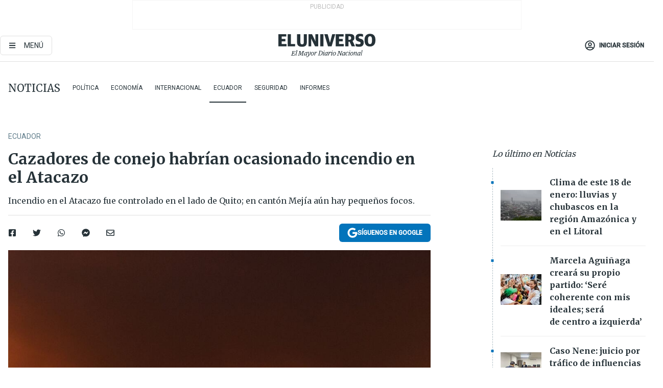

--- FILE ---
content_type: text/html; charset=utf-8
request_url: https://www.eluniverso.com/noticias/2018/10/02/nota/6981941/cazadores-conejo-habrian-ocasionado-incendio-atacazo/
body_size: 63556
content:
<!DOCTYPE html><html lang="es"><head><meta charset="UTF-8"/><meta name="viewport" content="width=device-width, initial-scale=1, minimum-scale=1, maximum-scale=5"/><meta property="mrf:tags" content="tiponota:no_premium"/><meta name="robots" content="index, follow"/><meta name="robots" content="max-image-preview:large"/><title>Cazadores de conejo habrían ocasionado incendio en el Atacazo | Ecuador | Noticias | El Universo</title><meta name="description" content="Incendio en el Atacazo fue controlado en el lado de Quito; en cantón Mejía aún hay pequeños focos."/><link rel="canonical" href="https://www.eluniverso.com/noticias/2018/10/02/nota/6981941/cazadores-conejo-habrian-ocasionado-incendio-atacazo/"/><meta name="abstract" content="Incendio en el Atacazo fue controlado en el lado de Quito; en cantón Mejía aún hay pequeños focos."/><link rel="amphtml" href="https://www.eluniverso.com/noticias/2018/10/02/nota/6981941/cazadores-conejo-habrian-ocasionado-incendio-atacazo/?outputType=amp"/><meta name="twitter:site" content="@eluniversocom"/><meta name="twitter:site:id" content="1597931854"/><meta name="twitter:creator" content="@eluniversocom"/><meta name="twitter:creator:id" content="1597931854"/><meta name="twitter:url" content="https://www.eluniverso.com/noticias/2018/10/02/nota/6981941/cazadores-conejo-habrian-ocasionado-incendio-atacazo"/><meta name="twitter:title" content="Cazadores de conejo habrían ocasionado incendio en el Atacazo"/><meta name="twitter:description" content="Incendio en el Atacazo fue controlado en el lado de Quito; en cantón Mejía aún hay pequeños focos."/><meta name="twitter:image" content="https://www.eluniverso.com/resizer/v2/AWCL7UQTZNB6VI7BEGJWLPBDXQ.jpg?auth=ad0bae1b72ee9730db29b3fb1d525d678afda4ca93428faf201cf4270be32138&amp;width=1030&amp;height=670&amp;quality=75&amp;smart=true"/><meta property="twitter:card" content="summary_large_image"/><meta name="fb:admins" content="100000069041809"/><meta name="fb:app_id" content="134434890019404"/><meta name="fb:pages" content="61449504559"/><meta name="og:site_name" content="El Universo"/><meta name="og:type" content="article"/><meta name="og:locale" content="es_LA"/><meta name="article:publisher" content="https://www.facebook.com/eluniversoec"/><meta name="og:title" content="Cazadores de conejo habrían ocasionado incendio en el Atacazo"/><meta name="og:url" content="https://www.eluniverso.com/noticias/2018/10/02/nota/6981941/cazadores-conejo-habrian-ocasionado-incendio-atacazo"/><meta name="og:description" content="Incendio en el Atacazo fue controlado en el lado de Quito; en cantón Mejía aún hay pequeños focos."/><meta name="og:image" content="https://www.eluniverso.com/resizer/v2/AWCL7UQTZNB6VI7BEGJWLPBDXQ.jpg?auth=ad0bae1b72ee9730db29b3fb1d525d678afda4ca93428faf201cf4270be32138&amp;width=1030&amp;height=670&amp;quality=75&amp;smart=true"/><meta name="og:updated_time" content="2021-03-28T04:08:22.438Z"/><meta name="article:section" content="Noticias"/><meta name="article:tag" content="Incendios forestales en Ecuador, Quito, Flora, Fauna, Incendios"/><meta name="article:published_time" content="2018-10-02T17:52:22Z"/><meta name="article:modified_time" content="2021-03-28T04:08:22.438Z"/><meta name="article:author" content="Redacción"/><meta name="cXenseParse:pageclass" content="article"/><meta name="cXenseParse:recs:pageclass" content="article"/><meta name="cXenseParse:pagetype" content="columnista"/><meta name="cXenseParse:recs:pagetype" content="columnista"/><meta name="cXenseParse:section" content="Noticias"/><meta name="cXenseParse:recs:section" content="Noticias"/><meta name="cXenseParse:subsection" content="Ecuador"/><meta name="cXenseParse:recs:subsection" content="Ecuador"/><meta name="cXenseParse:nombreTag" content="Incendios forestales en Ecuador"/><meta name="cXenseParse:recs:nombreTag" content="Incendios forestales en Ecuador"/><meta name="cXenseParse:nombreTag" content="Quito"/><meta name="cXenseParse:recs:nombreTag" content="Quito"/><meta name="cXenseParse:nombreTag" content="Flora"/><meta name="cXenseParse:recs:nombreTag" content="Flora"/><meta name="cXenseParse:nombreTag" content="Fauna"/><meta name="cXenseParse:recs:nombreTag" content="Fauna"/><meta name="cXenseParse:nombreTag" content="Incendios"/><meta name="cXenseParse:recs:nombreTag" content="Incendios"/><meta name="cXenseParse:nombreTag" content="no_premium"/><meta name="cXenseParse:recs:nombreTag" content="no_premium"/><meta name="cXenseParse:author" content="santiago-neumane"/><meta name="cXenseParse:recs:author" content="santiago-neumane"/><meta property="mrf:tags" content="sub-section:Ecuador"/><script type="application/ld+json">{"@context":"https://schema.org","@type":"NewsArticle","mainEntityOfPage":{"@type":"WebPage","@id":"https://www.eluniverso.com/noticias/2018/10/02/nota/6981941/cazadores-conejo-habrian-ocasionado-incendio-atacazo"},"headline":"Cazadores de conejo habrían ocasionado incendio en el Atacazo","description":"Incendio en el Atacazo fue controlado en el lado de Quito; en cantón Mejía aún hay pequeños focos.","articleSection":["Noticias"],"keywords":"Incendios forestales en Ecuador,Quito,Flora,Fauna,Incendios,no_premium","image":["https://www.eluniverso.com/resizer/v2/AWCL7UQTZNB6VI7BEGJWLPBDXQ.jpg?auth=ad0bae1b72ee9730db29b3fb1d525d678afda4ca93428faf201cf4270be32138&width=1030&height=670&quality=75&smart=true"],"datePublished":"2018-10-02T17:52:22Z","dateModified":"2018-10-02T17:52:22Z","author":[{"@type":"Person","name":"Santiago Neumane","url":"https://www.eluniverso.com/autor/santiago-neumane"}],"publisher":{"@type":"Organization","name":"El Universo","logo":{"@type":"ImageObject","url":"https://www.eluniverso.com/pf/resources/images/el-universo-meta-logo.jpg?d=638"}},"articleBody":"Luego de tres días de intenso trabajo contra el fuego del cerro Atacazo, el incendio forestal que consumió 548,8 hectáreas del cantón Mejía y 290,7 del Distrito Metropolitano de Quito fue controlado parcialmente, informó el comandante del Cuerpo de Bomberos, Eber Arroyo, en una rueda de prensa realizada en el ECU 911 de la capital.En el área que corresponde a Quito, el fuego fue neutralizado, aunque en el cantón Mejía aún existen zonas en llamas. No obstante, para los bomberos la situación por el momento está bajo control.<strong>No hay víctimas mortales, pero sí afectación ambiental</strong>En la evaluación preliminar no se establecieron víctimas mortales, pero sí una grave afectación ambiental para la flora y fauna del páramo.Arroyo explicó que al inicio se manejaron dos hipótesis: las <strong>quemas agrícolas y la cacería silvestre.</strong> Luego de las investigaciones, señaló, el incendio comenzó porque los cazadores prenden las madrigueras de los pajonales, con el fin de que salgan los conejos.Veinte bomberos vigilan desde ayer los puntos claves para evitar que vuelvan a prenderse las llamas.Si bien entre enero y octubre del 2017 hubo más hectáreas afectadas por el fuego que en el mismo periodo de este año, la cantidad de incendios fue mayor en el 2018, al pasar de 1.157 a 2.025 eventos, agregó Arroyo.El secretario de Seguridad del Municipio de Quito, Juan Zapata, lamentó que el incendio tenga “una fuente humana” y dijo que se evalúa poner una denuncia.Por otra parte, recomendó evitar la actividad al aire libre en estos días, debido a que en las zonas de Guamaní, La Ferroviaria, San Antonio de Pichincha, Pomasqui y Carapungo, por efectos del viento, la contaminación del ambiente superó los niveles considerados normales. (I)","isAccessibleForFree":true}</script><script type="application/ld+json">{"@context":"https://schema.org","@type":"BreadcrumbList","itemListElement":[{"@type":"ListItem","position":1,"name":"home","item":"https://www.eluniverso.com"},{"@type":"ListItem","position":2,"name":"Noticias","item":"https://www.eluniverso.com/noticias"},{"@type":"ListItem","position":3,"name":"Ecuador","item":"https://www.eluniverso.com/noticias/ecuador"},{"@type":"ListItem","position":4,"name":"Cazadores de conejo habrían ocasionado incendio en el Atacazo"}]}</script><link rel="dns-prefetch" href="https://fonts.googleapis.com"/><link rel="preconnect" href="https://fonts.gstatic.com"/><link rel="preload" as="style" href="https://fonts.googleapis.com/css2?family=Merriweather:wght@300;400;700&amp;family=Roboto:wght@300;400;500&amp;display=swap"/><link rel="preconnect" href="https://securepubads.g.doubleclick.net"/><script type="application/javascript" id="polyfill-script">if(!Array.prototype.includes||!(window.Object && window.Object.assign)||!window.Promise||!window.Symbol||!window.fetch){document.write('<script type="application/javascript" src="/pf/dist/engine/polyfill.js?d=871&mxId=00000000" defer=""><\/script>')}</script><script id="fusion-engine-react-script" type="application/javascript" src="/pf/dist/engine/react.js?d=871&amp;mxId=00000000" defer=""></script><script id="fusion-engine-combinations-script" type="application/javascript" src="/pf/dist/components/combinations/default.js?d=871&amp;mxId=00000000" defer=""></script><link id="fusion-template-styles" rel="stylesheet" type="text/css" href="/pf/dist/components/combinations/default.css?d=871&amp;mxId=00000000"/><style data-styled="" data-styled-version="5.3.11">.fSVJiK{font-family:'Roboto',sans-serif;font-size:14px;padding-top:0.5rem;}/*!sc*/
data-styled.g17[id="sc-pye9px"]{content:"fSVJiK,"}/*!sc*/
</style><link rel="alternate" type="application/rss+xml" title="RSS" href="https://www.eluniverso.com/arc/outboundfeeds/rss/?outputType=xml"/><style>.svg-inline--fa,svg:not(:root).svg-inline--fa{overflow:visible}.svg-inline--fa{display:inline-block;font-size:inherit;height:1em;vertical-align:-.13em}.fa-lg{font-size:1.33em;line-height:.75em;vertical-align:-.07em}.fa-sm{font-size:.88em}html{overflow-x:hidden}#app-container .menublue{background-color:#0374bb;position:fixed}#app-container .menugray{background-color:#ebedf1;position:fixed}#app-container .menugray header{background-color:#ffbe00;border-radius:5px;margin-left:1rem;margin-right:1rem}#app-container .prose-text{word-break:break-word}#app-container .embeded-image img{margin:0}#app-container .embeded-image .img-content{margin-left:auto;margin-right:auto}.grecaptcha-badge{visibility:hidden}.swiper{height:100%;overflow:hidden;position:relative;width:100%}.swiper-vertical>.swiper-wrapper{flex-direction:column}.swiper-wrapper{box-sizing:content-box;display:flex;height:100%;position:relative;transition-property:transform;transition-timing-function:var(    --swiper-wrapper-transition-timing-function,initial  );width:100%;z-index:1}.swiper-android .swiper-slide,.swiper-wrapper{transform:translateZ(0)}.swiper-horizontal{touch-action:pan-y}.swiper-vertical{touch-action:pan-x}.swiper-slide{flex-shrink:0;transition-property:transform}.swiper-slide-invisible-blank{visibility:hidden}.swiper-autoheight,.swiper-autoheight .swiper-slide{height:auto}.swiper-autoheight .swiper-wrapper{align-items:flex-start;transition-property:transform,height}.swiper-backface-hidden .swiper-slide{-webkit-backface-visibility:hidden;backface-visibility:hidden;transform:translateZ(0)}.swiper-button-disabled svg{opacity:.3}.swiper-button{height:2.5rem;line-height:2.5rem;width:2.5rem}.prose{color:#263238;max-width:65ch}.prose [class~=lead]{color:#4b5563;font-size:1.25em;line-height:1.6;margin-bottom:1.2em;margin-top:1.2em}.prose a{color:#111827;font-weight:500;text-decoration:none}.prose strong{color:#111827;font-weight:600}.prose ol[type=A]{--list-counter-style:upper-alpha}.prose ol[type=a]{--list-counter-style:lower-alpha}.prose ol[type=A s]{--list-counter-style:upper-alpha}.prose ol[type=a s]{--list-counter-style:lower-alpha}.prose ol[type=I]{--list-counter-style:upper-roman}.prose ol[type=i]{--list-counter-style:lower-roman}.prose ol[type=I s]{--list-counter-style:upper-roman}.prose ol[type=i s]{--list-counter-style:lower-roman}.prose ol[type="1"]{--list-counter-style:decimal}.prose ol>li{padding-left:1.75em;position:relative}.prose ol>li:before{color:#6b7280;content:counter(list-item,var(--list-counter-style,decimal)) ".";font-weight:400;left:0;position:absolute}.prose ul>li{padding-bottom:.5rem;padding-left:1rem;padding-top:.5rem;position:relative}.prose ul>li:before{background-color:#455a64;border-radius:0;content:"";height:.3rem;left:.25em;position:absolute;top:1.3rem;width:.3rem}.prose hr{border-color:#e5e7eb;border-top-width:1px;margin-bottom:3em;margin-top:3em}.prose blockquote{border-left-color:#e5e7eb;border-left-width:.25rem;color:#111827;font-style:italic;font-weight:500;margin-bottom:1.6em;margin-top:1.6em;padding-left:1em;quotes:"\201C" "\201D" "\2018" "\2019"}.prose blockquote p:first-of-type:before{content:open-quote}.prose blockquote p:last-of-type:after{content:close-quote}.prose h1{color:#111827;font-size:2.25em;font-weight:800;line-height:1.1111111;margin-bottom:.8888889em;margin-top:0}.prose h2{color:#111827;font-size:1.5em;font-weight:700;line-height:1.3333333;margin-bottom:1em;margin-top:2em}.prose h3{font-size:1.25em;line-height:1.6;margin-bottom:.6em;margin-top:1.6em}.prose h3,.prose h4{color:#111827;font-weight:600}.prose h4{line-height:1.5;margin-bottom:.5em;margin-top:1.5em}.prose figure figcaption{color:#6b7280;font-size:.875em;line-height:1.4285714;margin-top:.8571429em}.prose code{color:#111827;font-size:.875em;font-weight:600}.prose code:after,.prose code:before{content:"`"}.prose a code{color:#111827}.prose pre{background-color:#1f2937;border-radius:.375rem;color:#e5e7eb;font-size:.875em;line-height:1.7142857;margin-bottom:1.7142857em;margin-top:1.7142857em;overflow-x:auto;padding:.8571429em 1.1428571em}.prose pre code{background-color:transparent;border-radius:0;border-width:0;color:inherit;font-family:inherit;font-size:inherit;font-weight:400;line-height:inherit;padding:0}.prose pre code:after,.prose pre code:before{content:none}.prose table{font-size:.875em;line-height:1.7142857;margin-bottom:2em;margin-top:2em;table-layout:auto;text-align:left;width:100%}.prose thead{border-bottom-color:#d1d5db;border-bottom-width:1px;color:#111827;font-weight:600}.prose thead th{padding-bottom:.5714286em;padding-left:.5714286em;padding-right:.5714286em;vertical-align:bottom}.prose tbody tr{border-bottom-color:#e5e7eb;border-bottom-width:1px}.prose tbody tr:last-child{border-bottom-width:0}.prose tbody td{padding:.5714286em;vertical-align:top}.prose{font-size:1rem;line-height:1.75}.prose p{margin-bottom:1.25em;margin-top:1.25em}.prose figure,.prose img,.prose video{margin-bottom:2em;margin-top:2em}.prose figure>*{margin-bottom:0;margin-top:0}.prose h2 code{font-size:.875em}.prose h3 code{font-size:.9em}.prose ol,.prose ul{margin-bottom:1.25em;margin-top:1.25em}.prose li{margin-bottom:.5em;margin-top:.5em}.prose>ul>li p{margin-bottom:.75em;margin-top:.75em}.prose>ul>li>:first-child{margin-top:1.25em}.prose>ul>li>:last-child{margin-bottom:1.25em}.prose ol ol,.prose ol ul,.prose ul ol,.prose ul ul{margin-bottom:.75em;margin-top:.75em}.prose h2+*,.prose h3+*,.prose h4+*,.prose hr+*{margin-top:0}.prose thead th:first-child{padding-left:0}.prose thead th:last-child{padding-right:0}.prose tbody td:first-child{padding-left:0}.prose tbody td:last-child{padding-right:0}.prose>:first-child{margin-top:0}.prose>:last-child{margin-bottom:0}.prose-lg{font-size:1.125rem;line-height:1.7777778}.prose-lg p{margin-bottom:1.3333333em;margin-top:1.3333333em}.prose-lg [class~=lead]{font-size:1.2222222em;line-height:1.4545455;margin-bottom:1.0909091em;margin-top:1.0909091em}.prose-lg blockquote{margin-bottom:1.6666667em;margin-top:1.6666667em;padding-left:1em}.prose-lg h1{font-size:2.6666667em;line-height:1;margin-bottom:.8333333em;margin-top:0}.prose-lg h2{font-size:1.6666667em;line-height:1.3333333;margin-bottom:1.0666667em;margin-top:1.8666667em}.prose-lg h3{font-size:1.3333333em;line-height:1.5;margin-bottom:.6666667em;margin-top:1.6666667em}.prose-lg h4{line-height:1.5555556;margin-bottom:.4444444em;margin-top:1.7777778em}.prose-lg figure,.prose-lg img,.prose-lg video{margin-bottom:1.7777778em;margin-top:1.7777778em}.prose-lg figure>*{margin-bottom:0;margin-top:0}.prose-lg figure figcaption{font-size:.8888889em;line-height:1.5;margin-top:1em}.prose-lg code{font-size:.8888889em}.prose-lg h2 code{font-size:.8666667em}.prose-lg h3 code{font-size:.875em}.prose-lg pre{border-radius:.375rem;font-size:.8888889em;line-height:1.75;margin-bottom:2em;margin-top:2em;padding:1em 1.5em}.prose-lg ul{margin-bottom:1.3333333em;margin-top:1.3333333em}.prose-lg li{margin-bottom:.6666667em;margin-top:.6666667em}.prose-lg ul>li{padding-left:1rem}.prose-lg ul>li:before{height:.3rem;left:.25em;top:1.3rem;width:.3rem}.prose-lg>ul>li p{margin-bottom:.8888889em;margin-top:.8888889em}.prose-lg>ul>li>:first-child{margin-top:1.3333333em}.prose-lg>ul>li>:last-child{margin-bottom:1.3333333em}.prose-lg ol ol,.prose-lg ol ul,.prose-lg ul ol,.prose-lg ul ul{margin-bottom:.8888889em;margin-top:.8888889em}.prose-lg hr{margin-bottom:3.1111111em;margin-top:3.1111111em}.prose-lg h2+*,.prose-lg h3+*,.prose-lg h4+*,.prose-lg hr+*{margin-top:0}.prose-lg table{font-size:.8888889em;line-height:1.5}.prose-lg thead th{padding-bottom:.75em;padding-left:.75em;padding-right:.75em}.prose-lg thead th:first-child{padding-left:0}.prose-lg thead th:last-child{padding-right:0}.prose-lg tbody td{padding:.75em}.prose-lg tbody td:first-child{padding-left:0}.prose-lg tbody td:last-child{padding-right:0}.prose-lg>:first-child{margin-top:0}.prose-lg>:last-child{margin-bottom:0}#clickio-splash-list{left:0;min-height:1px;right:auto;width:100%}#clickio-splash-iframe{margin:0;min-width:100%;opacity:0;overflow:visible}#clickio-splash-iframe,#clickio-splash-list{bottom:-100px;position:fixed;top:100vh;z-index:-1}#clickio-splash-iframe:not([height="100"]){bottom:0;max-height:100%;max-width:100%;opacity:1;top:0;z-index:2147483647}#clickio-splash-list:has(#clickio-splash-iframe:not([height="100"])){z-index:2147483647}#clickio-splash-list:has(#clickio-splash-iframe[height="100"][width="0"]){display:none}#clickio-splash-iframe[height="100"][width="0"]{display:none}/*! tailwindcss v3.4.4 | MIT License | https://tailwindcss.com*/*,:after,:before{border:0 solid;box-sizing:border-box}:after,:before{--tw-content:""}:host,html{line-height:1.5;-webkit-text-size-adjust:100%;font-family:ui-sans-serif,system-ui,sans-serif,Apple Color Emoji,Segoe UI Emoji,Segoe UI Symbol,Noto Color Emoji;font-feature-settings:normal;font-variation-settings:normal;-moz-tab-size:4;-o-tab-size:4;tab-size:4;-webkit-tap-highlight-color:transparent}body{line-height:inherit;margin:0}hr{border-top-width:1px;color:inherit;height:0}abbr:where([title]){-webkit-text-decoration:underline dotted;text-decoration:underline dotted}h1,h2,h3,h4,h5,h6{font-size:inherit;font-weight:inherit}a{color:inherit;text-decoration:inherit}b,strong{font-weight:bolder}code,kbd,pre,samp{font-family:ui-monospace,SFMono-Regular,Menlo,Monaco,Consolas,Liberation Mono,Courier New,monospace;font-feature-settings:normal;font-size:1em;font-variation-settings:normal}small{font-size:80%}sub,sup{font-size:75%;line-height:0;position:relative;vertical-align:baseline}sub{bottom:-.25em}sup{top:-.5em}table{border-collapse:collapse;border-color:inherit;text-indent:0}button,input,optgroup,select,textarea{color:inherit;font-family:inherit;font-feature-settings:inherit;font-size:100%;font-variation-settings:inherit;font-weight:inherit;letter-spacing:inherit;line-height:inherit;margin:0;padding:0}button,select{text-transform:none}button,input:where([type=button]),input:where([type=reset]),input:where([type=submit]){-webkit-appearance:button;background-color:transparent;background-image:none}:-moz-focusring{outline:auto}:-moz-ui-invalid{box-shadow:none}progress{vertical-align:baseline}::-webkit-inner-spin-button,::-webkit-outer-spin-button{height:auto}[type=search]{-webkit-appearance:textfield;outline-offset:-2px}::-webkit-search-decoration{-webkit-appearance:none}::-webkit-file-upload-button{-webkit-appearance:button;font:inherit}summary{display:list-item}blockquote,dd,dl,figure,h1,h2,h3,h4,h5,h6,hr,p,pre{margin:0}fieldset{margin:0}fieldset,legend{padding:0}menu,ol,ul{list-style:none;margin:0;padding:0}dialog{padding:0}textarea{resize:vertical}input::-moz-placeholder,textarea::-moz-placeholder{color:#9ca3af;opacity:1}input::placeholder,textarea::placeholder{color:#9ca3af;opacity:1}[role=button],button{cursor:pointer}:disabled{cursor:default}audio,canvas,embed,iframe,img,object,svg,video{display:block;vertical-align:middle}img,video{height:auto;max-width:100%}[hidden]{display:none}*,:after,:before{--tw-border-spacing-x:0;--tw-border-spacing-y:0;--tw-translate-x:0;--tw-translate-y:0;--tw-rotate:0;--tw-skew-x:0;--tw-skew-y:0;--tw-scale-x:1;--tw-scale-y:1;--tw-pan-x: ;--tw-pan-y: ;--tw-pinch-zoom: ;--tw-scroll-snap-strictness:proximity;--tw-gradient-from-position: ;--tw-gradient-via-position: ;--tw-gradient-to-position: ;--tw-ordinal: ;--tw-slashed-zero: ;--tw-numeric-figure: ;--tw-numeric-spacing: ;--tw-numeric-fraction: ;--tw-ring-inset: ;--tw-ring-offset-width:0px;--tw-ring-offset-color:#fff;--tw-ring-color:rgba(3,116,187,.5);--tw-ring-offset-shadow:0 0 #0000;--tw-ring-shadow:0 0 #0000;--tw-shadow:0 0 #0000;--tw-shadow-colored:0 0 #0000;--tw-blur: ;--tw-brightness: ;--tw-contrast: ;--tw-grayscale: ;--tw-hue-rotate: ;--tw-invert: ;--tw-saturate: ;--tw-sepia: ;--tw-drop-shadow: ;--tw-backdrop-blur: ;--tw-backdrop-brightness: ;--tw-backdrop-contrast: ;--tw-backdrop-grayscale: ;--tw-backdrop-hue-rotate: ;--tw-backdrop-invert: ;--tw-backdrop-opacity: ;--tw-backdrop-saturate: ;--tw-backdrop-sepia: ;--tw-contain-size: ;--tw-contain-layout: ;--tw-contain-paint: ;--tw-contain-style: }::backdrop{--tw-border-spacing-x:0;--tw-border-spacing-y:0;--tw-translate-x:0;--tw-translate-y:0;--tw-rotate:0;--tw-skew-x:0;--tw-skew-y:0;--tw-scale-x:1;--tw-scale-y:1;--tw-pan-x: ;--tw-pan-y: ;--tw-pinch-zoom: ;--tw-scroll-snap-strictness:proximity;--tw-gradient-from-position: ;--tw-gradient-via-position: ;--tw-gradient-to-position: ;--tw-ordinal: ;--tw-slashed-zero: ;--tw-numeric-figure: ;--tw-numeric-spacing: ;--tw-numeric-fraction: ;--tw-ring-inset: ;--tw-ring-offset-width:0px;--tw-ring-offset-color:#fff;--tw-ring-color:rgba(3,116,187,.5);--tw-ring-offset-shadow:0 0 #0000;--tw-ring-shadow:0 0 #0000;--tw-shadow:0 0 #0000;--tw-shadow-colored:0 0 #0000;--tw-blur: ;--tw-brightness: ;--tw-contrast: ;--tw-grayscale: ;--tw-hue-rotate: ;--tw-invert: ;--tw-saturate: ;--tw-sepia: ;--tw-drop-shadow: ;--tw-backdrop-blur: ;--tw-backdrop-brightness: ;--tw-backdrop-contrast: ;--tw-backdrop-grayscale: ;--tw-backdrop-hue-rotate: ;--tw-backdrop-invert: ;--tw-backdrop-opacity: ;--tw-backdrop-saturate: ;--tw-backdrop-sepia: ;--tw-contain-size: ;--tw-contain-layout: ;--tw-contain-paint: ;--tw-contain-style: }.\!container{margin-left:auto;margin-right:auto;width:100%}.container{margin-left:auto;margin-right:auto;width:100%}@media (min-width:640px){.\!container{max-width:640px}.container{max-width:640px}}@media (min-width:768px){.\!container{max-width:768px}.container{max-width:768px}}@media (min-width:1024px){.\!container{max-width:1024px}.container{max-width:1024px}}@media (min-width:1280px){.\!container{max-width:1280px}.container{max-width:1280px}}.badge{background-color:#e6edf3;border-radius:.125rem;box-sizing:border-box;color:#616161;font-family:Roboto,sans-serif;line-height:1.6;padding:0 .5rem;text-transform:uppercase}.badge-warning{background-color:#fbc02d}.badge-danger{background-color:#d32f2f}.button{background-color:#e6edf3;border-radius:.375rem;box-sizing:border-box;cursor:pointer;font-family:Roboto,sans-serif;outline:none;text-decoration:none;text-transform:uppercase}.button:disabled{cursor:not-allowed;pointer-events:all}.button-primary{background-color:#0374bb;border:1px solid #0374bb;color:#fff}.button-primary:hover{background-color:#0196d8}.button-primary:focus{background-color:#0374bb;border-color:#0196d8}.button-primary:active{background-color:#087ec5}.button-primary:disabled{background-color:#1b7ebb;border-color:#1b7ebb;color:#fff}.button-secondary{background-color:#fff;border:solid #0374bb;color:#0374bb}.button-secondary:focus,.button-secondary:hover{background-color:#e6edf3}.button-secondary:active{background-color:#1b7ebb}.button-secondary:disabled{border-color:#1b7ebb}.button-tertiary{background-color:#fff;border:1px solid #e0e0e0;color:#263238}.button-tertiary:focus,.button-tertiary:hover{background-color:#eceff1}.button-tertiary:active{background-color:#cfd8dc}.button-tertiary:disabled{bordercolor:#b0bec5}.button-destructive{background-color:#d32f2f;border:solid #d32f2f;color:#fff}.button-destructive:hover{background-color:#9a0007}.button-destructive:focus{background-color:#d32f2f;border-color:#9a0007}.button-destructive:active{background-color:#9a0007}.button-destructive:disabled{background-color:#f7d6d5;bordercolor:#f7d6d5;color:#fff}.button-ghost{background-color:transparent;border-color:transparent;color:#0374bb}.button-ghost:focus,.button-ghost:hover{background-color:#e6edf3}.button-ghost:active{background-color:#1b7ebb}.button-special{background-color:transparent;border-color:#fff;color:#fff}.sr-only{height:1px;margin:-1px;overflow:hidden;padding:0;position:absolute;width:1px;clip:rect(0,0,0,0);border-width:0;white-space:nowrap}.pointer-events-none{pointer-events:none}.visible{visibility:visible}.static{position:static}.fixed{position:fixed}.absolute{position:absolute}.relative{position:relative}.\!sticky{position:sticky}.sticky{position:sticky}.inset-0{inset:0}.-inset-y-1{bottom:-.5rem;top:-.5rem}.inset-x-0{left:0;right:0}.inset-y-0{bottom:0;top:0}.-bottom-2{bottom:-1rem}.-bottom-2\.5{bottom:-1.25rem}.-top-1{top:-.5rem}.bottom-0{bottom:0}.bottom-4{bottom:2rem}.left-0{left:0}.left-0\.5{left:.25rem}.left-1\/2{left:50%}.left-2{left:1rem}.left-4{left:2rem}.right-0{right:0}.right-2{right:1rem}.top-0{top:0}.top-0\.5{top:.25rem}.top-2{top:1rem}.top-5{top:2.5rem}.top-7{top:3.5rem}.z-0{z-index:0}.z-10{z-index:10}.z-50{z-index:50}.order-1{order:1}.order-2{order:2}.order-3{order:3}.order-4{order:4}.order-5{order:5}.order-last{order:9999}.col-span-1{grid-column:span 1/span 1}.col-span-10{grid-column:span 10/span 10}.col-span-11{grid-column:span 11/span 11}.col-span-12{grid-column:span 12/span 12}.col-span-2{grid-column:span 2/span 2}.col-span-3{grid-column:span 3/span 3}.col-span-4{grid-column:span 4/span 4}.col-span-5{grid-column:span 5/span 5}.col-span-6{grid-column:span 6/span 6}.col-span-7{grid-column:span 7/span 7}.col-span-8{grid-column:span 8/span 8}.col-span-9{grid-column:span 9/span 9}.row-span-2{grid-row:span 2/span 2}.row-span-3{grid-row:span 3/span 3}.row-span-4{grid-row:span 4/span 4}.row-span-6{grid-row:span 6/span 6}.float-right{float:right}.m-0{margin:0}.m-0\.5{margin:.25rem}.m-1{margin:.5rem}.m-2{margin:1rem}.m-4{margin:2rem}.m-auto{margin:auto}.-mx-2{margin-left:-1rem;margin-right:-1rem}.-mx-4{margin-left:-2rem;margin-right:-2rem}.mx-0{margin-left:0;margin-right:0}.mx-0\.5{margin-left:.25rem;margin-right:.25rem}.mx-1{margin-left:.5rem;margin-right:.5rem}.mx-10{margin-left:5rem;margin-right:5rem}.mx-2{margin-left:1rem;margin-right:1rem}.mx-3{margin-left:1.5rem;margin-right:1.5rem}.mx-4{margin-left:2rem;margin-right:2rem}.mx-5{margin-left:2.5rem;margin-right:2.5rem}.mx-6{margin-left:3rem;margin-right:3rem}.mx-7{margin-left:3.5rem;margin-right:3.5rem}.mx-8{margin-left:4rem;margin-right:4rem}.mx-9{margin-left:4.5rem;margin-right:4.5rem}.mx-auto{margin-left:auto;margin-right:auto}.my-0{margin-bottom:0;margin-top:0}.my-0\.5{margin-bottom:.25rem;margin-top:.25rem}.my-1{margin-bottom:.5rem;margin-top:.5rem}.my-2{margin-bottom:1rem;margin-top:1rem}.my-3{margin-bottom:1.5rem;margin-top:1.5rem}.my-4{margin-bottom:2rem;margin-top:2rem}.my-5{margin-bottom:2.5rem;margin-top:2.5rem}.-ml-2{margin-left:-1rem}.-mt-1{margin-top:-.5rem}.mb-0{margin-bottom:0}.mb-0\.5{margin-bottom:.25rem}.mb-1{margin-bottom:.5rem}.mb-2{margin-bottom:1rem}.mb-3{margin-bottom:1.5rem}.mb-4{margin-bottom:2rem}.mb-5{margin-bottom:2.5rem}.mb-6{margin-bottom:3rem}.mb-7{margin-bottom:3.5rem}.mb-8{margin-bottom:4rem}.mb-9{margin-bottom:4.5rem}.ml-0{margin-left:0}.ml-0\.5{margin-left:.25rem}.ml-1{margin-left:.5rem}.ml-11{margin-left:5.5rem}.ml-2{margin-left:1rem}.ml-3{margin-left:1.5rem}.ml-4{margin-left:2rem}.mr-0{margin-right:0}.mr-0\.5{margin-right:.25rem}.mr-1{margin-right:.5rem}.mr-2{margin-right:1rem}.mr-4{margin-right:2rem}.mt-0{margin-top:0}.mt-0\.5{margin-top:.25rem}.mt-1{margin-top:.5rem}.mt-2{margin-top:1rem}.mt-3{margin-top:1.5rem}.mt-4{margin-top:2rem}.mt-5{margin-top:2.5rem}.mt-6{margin-top:3rem}.mt-7{margin-top:3.5rem}.mt-8{margin-top:4rem}.mt-9{margin-top:4.5rem}.box-border{box-sizing:border-box}.\!block{display:block}.block{display:block}.inline-block{display:inline-block}.inline{display:inline}.flex{display:flex}.inline-flex{display:inline-flex}.table{display:table}.grid{display:grid}.hidden{display:none}.h-0{height:0}.h-0\.5{height:.25rem}.h-1{height:.5rem}.h-10{height:5rem}.h-12{height:6.5rem}.h-13{height:8rem}.h-2{height:1rem}.h-3{height:1.5rem}.h-4{height:2rem}.h-44{height:11rem}.h-48{height:12rem}.h-5{height:2.5rem}.h-56{height:14rem}.h-6{height:3rem}.h-64{height:16rem}.h-7{height:3.5rem}.h-8{height:4rem}.h-9{height:4.5rem}.h-96{height:24rem}.h-\[400px\]{height:400px}.h-\[600px\]{height:600px}.h-auto{height:auto}.h-full{height:100%}.h-max{height:-moz-max-content;height:max-content}.max-h-full{max-height:100%}.w-1{width:.5rem}.w-1\/2{width:50%}.w-1\/3{width:33.333333%}.w-1\/4{width:25%}.w-1\/5{width:20%}.w-10{width:5rem}.w-11{width:5.5rem}.w-11\/12{width:91.666667%}.w-12{width:6.5rem}.w-14{width:9rem}.w-2{width:1rem}.w-2\/5{width:40%}.w-3{width:1.5rem}.w-3\/12{width:25%}.w-3\/4{width:75%}.w-3\/5{width:60%}.w-3\/6{width:50%}.w-4{width:2rem}.w-4\/5{width:80%}.w-44{width:11rem}.w-48{width:12rem}.w-5{width:2.5rem}.w-56{width:14rem}.w-6{width:3rem}.w-64{width:16rem}.w-7{width:3.5rem}.w-8{width:4rem}.w-9{width:4.5rem}.w-\[270px\]{width:270px}.w-\[300px\]{width:300px}.w-full{width:100%}.min-w-1\/2{min-width:50%}.min-w-1\/3{min-width:30%}.min-w-1\/5{min-width:20%}.min-w-16{min-width:10rem}.min-w-3\/4{min-width:75%}.min-w-full{min-width:100%}.max-w-14{max-width:12rem}.max-w-17{max-width:15rem}.max-w-20{max-width:18rem}.max-w-4{max-width:2rem}.max-w-4xl{max-width:56rem}.max-w-full{max-width:100%}.max-w-lg{max-width:32rem}.max-w-none{max-width:none}.max-w-screen-lg{max-width:1024px}.max-w-screen-md{max-width:768px}.max-w-sm{max-width:24rem}.flex-1{flex:1 1 0%}.flex-auto{flex:1 1 auto}.flex-none{flex:none}.flex-shrink-0{flex-shrink:0}.basis-1\/4{flex-basis:25%}.basis-3\/4{flex-basis:75%}.-translate-x-1\/2{--tw-translate-x:-50%}.-translate-x-1\/2,.transform{transform:translate(var(--tw-translate-x),var(--tw-translate-y)) rotate(var(--tw-rotate)) skewX(var(--tw-skew-x)) skewY(var(--tw-skew-y)) scaleX(var(--tw-scale-x)) scaleY(var(--tw-scale-y))}@keyframes fade-in-up{0%{opacity:0;transform:translateY(10px)}to{opacity:1;transform:translateY(0)}}.animate-fade-in-up{animation:fade-in-up .5s ease-out}@keyframes pulse{50%{opacity:.5}}.animate-pulse{animation:pulse 2s cubic-bezier(.4,0,.6,1) infinite}@keyframes slide-in-down{0%{transform:translate3d(0,-100%,0);visibility:visible}to{transform:translateZ(0)}}.animate-slide-in-down{animation:slide-in-down .5s ease-out}.cursor-default{cursor:default}.cursor-not-allowed{cursor:not-allowed}.cursor-pointer{cursor:pointer}.resize{resize:both}.list-disc{list-style-type:disc}.appearance-none{-webkit-appearance:none;-moz-appearance:none;appearance:none}.auto-rows-max{grid-auto-rows:max-content}.grid-cols-1{grid-template-columns:repeat(1,minmax(0,1fr))}.grid-cols-12{grid-template-columns:repeat(12,minmax(0,1fr))}.grid-cols-2{grid-template-columns:repeat(2,minmax(0,1fr))}.grid-cols-3{grid-template-columns:repeat(3,minmax(0,1fr))}.grid-cols-6{grid-template-columns:repeat(6,minmax(0,1fr))}.grid-cols-9{grid-template-columns:repeat(9,minmax(0,1fr))}.grid-rows-6{grid-template-rows:repeat(6,minmax(0,1fr))}.flex-row{flex-direction:row}.flex-row-reverse{flex-direction:row-reverse}.flex-col{flex-direction:column}.flex-col-reverse{flex-direction:column-reverse}.flex-wrap{flex-wrap:wrap}.place-items-center{place-items:center}.content-center{align-content:center}.items-start{align-items:flex-start}.items-end{align-items:flex-end}.items-center{align-items:center}.items-baseline{align-items:baseline}.justify-start{justify-content:flex-start}.justify-end{justify-content:flex-end}.justify-center{justify-content:center}.justify-between{justify-content:space-between}.justify-around{justify-content:space-around}.justify-evenly{justify-content:space-evenly}.justify-items-center{justify-items:center}.gap-1{gap:.5rem}.gap-2{gap:1rem}.gap-3{gap:1.5rem}.gap-4{gap:2rem}.gap-6{gap:3rem}.gap-x-2{-moz-column-gap:1rem;column-gap:1rem}.space-x-1>:not([hidden])~:not([hidden]){--tw-space-x-reverse:0;margin-left:calc(.5rem*(1 - var(--tw-space-x-reverse)));margin-right:calc(.5rem*var(--tw-space-x-reverse))}.space-x-2>:not([hidden])~:not([hidden]){--tw-space-x-reverse:0;margin-left:calc(1rem*(1 - var(--tw-space-x-reverse)));margin-right:calc(1rem*var(--tw-space-x-reverse))}.space-x-3>:not([hidden])~:not([hidden]){--tw-space-x-reverse:0;margin-left:calc(1.5rem*(1 - var(--tw-space-x-reverse)));margin-right:calc(1.5rem*var(--tw-space-x-reverse))}.space-x-4>:not([hidden])~:not([hidden]){--tw-space-x-reverse:0;margin-left:calc(2rem*(1 - var(--tw-space-x-reverse)));margin-right:calc(2rem*var(--tw-space-x-reverse))}.space-x-5>:not([hidden])~:not([hidden]){--tw-space-x-reverse:0;margin-left:calc(2.5rem*(1 - var(--tw-space-x-reverse)));margin-right:calc(2.5rem*var(--tw-space-x-reverse))}.space-x-6>:not([hidden])~:not([hidden]){--tw-space-x-reverse:0;margin-left:calc(3rem*(1 - var(--tw-space-x-reverse)));margin-right:calc(3rem*var(--tw-space-x-reverse))}.space-y-1>:not([hidden])~:not([hidden]){--tw-space-y-reverse:0;margin-bottom:calc(.5rem*var(--tw-space-y-reverse));margin-top:calc(.5rem*(1 - var(--tw-space-y-reverse)))}.space-y-2>:not([hidden])~:not([hidden]){--tw-space-y-reverse:0;margin-bottom:calc(1rem*var(--tw-space-y-reverse));margin-top:calc(1rem*(1 - var(--tw-space-y-reverse)))}.space-y-3>:not([hidden])~:not([hidden]){--tw-space-y-reverse:0;margin-bottom:calc(1.5rem*var(--tw-space-y-reverse));margin-top:calc(1.5rem*(1 - var(--tw-space-y-reverse)))}.space-y-4>:not([hidden])~:not([hidden]){--tw-space-y-reverse:0;margin-bottom:calc(2rem*var(--tw-space-y-reverse));margin-top:calc(2rem*(1 - var(--tw-space-y-reverse)))}.space-y-5>:not([hidden])~:not([hidden]){--tw-space-y-reverse:0;margin-bottom:calc(2.5rem*var(--tw-space-y-reverse));margin-top:calc(2.5rem*(1 - var(--tw-space-y-reverse)))}.space-y-6>:not([hidden])~:not([hidden]){--tw-space-y-reverse:0;margin-bottom:calc(3rem*var(--tw-space-y-reverse));margin-top:calc(3rem*(1 - var(--tw-space-y-reverse)))}.divide-x>:not([hidden])~:not([hidden]){--tw-divide-x-reverse:0;border-left-width:calc(1px*(1 - var(--tw-divide-x-reverse)));border-right-width:calc(1px*var(--tw-divide-x-reverse))}.divide-y>:not([hidden])~:not([hidden]){--tw-divide-y-reverse:0;border-bottom-width:calc(1px*var(--tw-divide-y-reverse));border-top-width:calc(1px*(1 - var(--tw-divide-y-reverse)))}.self-center{align-self:center}.justify-self-center{justify-self:center}.overflow-auto{overflow:auto}.overflow-hidden{overflow:hidden}.overflow-x-auto{overflow-x:auto}.overflow-y-auto{overflow-y:auto}.truncate{overflow:hidden;text-overflow:ellipsis;white-space:nowrap}.whitespace-normal{white-space:normal}.whitespace-nowrap{white-space:nowrap}.whitespace-pre{white-space:pre}.break-words{overflow-wrap:break-word}.rounded{border-radius:.25rem}.rounded-2xl{border-radius:1rem}.rounded-full{border-radius:9999px}.rounded-lg{border-radius:.5rem}.rounded-md{border-radius:.375rem}.rounded-sm{border-radius:.125rem}.rounded-xl{border-radius:.75rem}.rounded-b-lg{border-bottom-left-radius:.5rem;border-bottom-right-radius:.5rem}.rounded-b-md{border-bottom-right-radius:.375rem}.rounded-b-md,.rounded-l-md{border-bottom-left-radius:.375rem}.rounded-l-md{border-top-left-radius:.375rem}.rounded-r-md{border-bottom-right-radius:.375rem}.rounded-r-md,.rounded-t-md{border-top-right-radius:.375rem}.rounded-t-md{border-top-left-radius:.375rem}.border{border-width:1px}.border-0{border-width:0}.border-2{border-width:2px}.border-4{border-width:4px}.border-b{border-bottom-width:1px}.border-b-2{border-bottom-width:2px}.border-b-4{border-bottom-width:4px}.border-l{border-left-width:1px}.border-l-2{border-left-width:2px}.border-r{border-right-width:1px}.border-r-2{border-right-width:2px}.border-t{border-top-width:1px}.border-t-2{border-top-width:2px}.border-t-4{border-top-width:4px}.border-solid{border-style:solid}.border-dashed{border-style:dashed}.border-dotted{border-style:dotted}.border-none{border-style:none}.border-badge-100{--tw-border-opacity:1;border-color:rgb(237 28 35/var(--tw-border-opacity))}.border-black{--tw-border-opacity:1;border-color:rgb(0 0 0/var(--tw-border-opacity))}.border-blue-100{--tw-border-opacity:1;border-color:rgb(27 126 187/var(--tw-border-opacity))}.border-blue-400{--tw-border-opacity:1;border-color:rgb(94 146 243/var(--tw-border-opacity))}.border-blue-500{--tw-border-opacity:1;border-color:rgb(3 116 187/var(--tw-border-opacity))}.border-blue-800{--tw-border-opacity:1;border-color:rgb(8 126 197/var(--tw-border-opacity))}.border-danger-500{--tw-border-opacity:1;border-color:rgb(211 47 47/var(--tw-border-opacity))}.border-deportes-600{--tw-border-opacity:1;border-color:rgb(39 135 49/var(--tw-border-opacity))}.border-entretenimiento-600{--tw-border-opacity:1;border-color:rgb(244 81 30/var(--tw-border-opacity))}.border-green-600{--tw-border-opacity:1;border-color:rgb(86 184 98/var(--tw-border-opacity))}.border-grey-100{--tw-border-opacity:1;border-color:rgb(245 245 245/var(--tw-border-opacity))}.border-grey-200{--tw-border-opacity:1;border-color:rgb(238 238 238/var(--tw-border-opacity))}.border-grey-300{--tw-border-opacity:1;border-color:rgb(224 224 224/var(--tw-border-opacity))}.border-grey-400{--tw-border-opacity:1;border-color:rgb(189 189 189/var(--tw-border-opacity))}.border-grey-800{--tw-border-opacity:1;border-color:rgb(66 66 66/var(--tw-border-opacity))}.border-information-200{--tw-border-opacity:1;border-color:rgb(207 230 250/var(--tw-border-opacity))}.border-information-500{--tw-border-opacity:1;border-color:rgb(21 101 192/var(--tw-border-opacity))}.border-larevista-600{--tw-border-opacity:1;border-color:rgb(198 5 37/var(--tw-border-opacity))}.border-light{--tw-border-opacity:1;border-color:rgb(84 110 122/var(--tw-border-opacity))}.border-opinion-600{--tw-border-opacity:1;border-color:rgb(142 36 170/var(--tw-border-opacity))}.border-prensa-100{--tw-border-opacity:1;border-color:rgb(255 190 0/var(--tw-border-opacity))}.border-silver-100{--tw-border-opacity:1;border-color:rgb(207 216 220/var(--tw-border-opacity))}.border-silver-200{--tw-border-opacity:1;border-color:rgb(176 190 197/var(--tw-border-opacity))}.border-silver-400{--tw-border-opacity:1;border-color:rgb(120 144 156/var(--tw-border-opacity))}.border-silver-50{--tw-border-opacity:1;border-color:rgb(236 239 241/var(--tw-border-opacity))}.border-silver-500{--tw-border-opacity:1;border-color:rgb(96 125 139/var(--tw-border-opacity))}.border-silver-800{--tw-border-opacity:1;border-color:rgb(55 71 79/var(--tw-border-opacity))}.border-silver-900{--tw-border-opacity:1;border-color:rgb(38 50 56/var(--tw-border-opacity))}.border-skyblue-500{--tw-border-opacity:1;border-color:rgb(136 178 220/var(--tw-border-opacity))}.border-transparent{border-color:transparent}.border-white{--tw-border-opacity:1;border-color:rgb(255 255 255/var(--tw-border-opacity))}.bg-\[\#dd4a14\]{--tw-bg-opacity:1;background-color:rgb(221 74 20/var(--tw-bg-opacity))}.bg-badge-100{--tw-bg-opacity:1;background-color:rgb(237 28 35/var(--tw-bg-opacity))}.bg-badge-200{--tw-bg-opacity:1;background-color:rgb(68 169 223/var(--tw-bg-opacity))}.bg-badge-300{--tw-bg-opacity:1;background-color:rgb(121 145 157/var(--tw-bg-opacity))}.bg-badge-400{--tw-bg-opacity:1;background-color:rgb(241 241 241/var(--tw-bg-opacity))}.bg-badge-600{--tw-bg-opacity:1;background-color:rgb(254 122 1/var(--tw-bg-opacity))}.bg-benefits{--tw-bg-opacity:1;background-color:rgb(242 242 242/var(--tw-bg-opacity))}.bg-blackfriday-200{--tw-bg-opacity:1;background-color:rgb(220 174 89/var(--tw-bg-opacity))}.bg-blue-200{--tw-bg-opacity:1;background-color:rgb(4 57 116/var(--tw-bg-opacity))}.bg-blue-50{--tw-bg-opacity:1;background-color:rgb(230 237 243/var(--tw-bg-opacity))}.bg-blue-500{--tw-bg-opacity:1;background-color:rgb(3 116 187/var(--tw-bg-opacity))}.bg-blue-600{--tw-bg-opacity:1;background-color:rgb(1 150 216/var(--tw-bg-opacity))}.bg-blue-700{--tw-bg-opacity:1;background-color:rgb(8 79 141/var(--tw-bg-opacity))}.bg-blue-800{--tw-bg-opacity:1;background-color:rgb(8 126 197/var(--tw-bg-opacity))}.bg-copaamerica-100{--tw-bg-opacity:1;background-color:rgb(170 33 37/var(--tw-bg-opacity))}.bg-copaamerica-200{--tw-bg-opacity:1;background-color:rgb(39 93 175/var(--tw-bg-opacity))}.bg-danger-500{--tw-bg-opacity:1;background-color:rgb(211 47 47/var(--tw-bg-opacity))}.bg-deportes-600{--tw-bg-opacity:1;background-color:rgb(39 135 49/var(--tw-bg-opacity))}.bg-green-600{--tw-bg-opacity:1;background-color:rgb(86 184 98/var(--tw-bg-opacity))}.bg-grey-100{--tw-bg-opacity:1;background-color:rgb(245 245 245/var(--tw-bg-opacity))}.bg-grey-1000{--tw-bg-opacity:1;background-color:rgb(54 71 79/var(--tw-bg-opacity))}.bg-grey-200{--tw-bg-opacity:1;background-color:rgb(238 238 238/var(--tw-bg-opacity))}.bg-grey-300{--tw-bg-opacity:1;background-color:rgb(224 224 224/var(--tw-bg-opacity))}.bg-grey-50{--tw-bg-opacity:1;background-color:rgb(250 250 250/var(--tw-bg-opacity))}.bg-grey-500{--tw-bg-opacity:1;background-color:rgb(158 158 158/var(--tw-bg-opacity))}.bg-grey-700{--tw-bg-opacity:1;background-color:rgb(97 97 97/var(--tw-bg-opacity))}.bg-grey-900{--tw-bg-opacity:1;background-color:rgb(33 33 33/var(--tw-bg-opacity))}.bg-mundial-100{--tw-bg-opacity:1;background-color:rgb(128 25 46/var(--tw-bg-opacity))}.bg-prensa-100{--tw-bg-opacity:1;background-color:rgb(255 190 0/var(--tw-bg-opacity))}.bg-silver-100{--tw-bg-opacity:1;background-color:rgb(207 216 220/var(--tw-bg-opacity))}.bg-silver-1000{--tw-bg-opacity:1;background-color:rgb(241 243 244/var(--tw-bg-opacity))}.bg-silver-200{--tw-bg-opacity:1;background-color:rgb(176 190 197/var(--tw-bg-opacity))}.bg-silver-50{--tw-bg-opacity:1;background-color:rgb(236 239 241/var(--tw-bg-opacity))}.bg-silver-600{--tw-bg-opacity:1;background-color:rgb(84 110 122/var(--tw-bg-opacity))}.bg-silver-700{--tw-bg-opacity:1;background-color:rgb(69 90 100/var(--tw-bg-opacity))}.bg-silver-800{--tw-bg-opacity:1;background-color:rgb(55 71 79/var(--tw-bg-opacity))}.bg-silver-900{--tw-bg-opacity:1;background-color:rgb(38 50 56/var(--tw-bg-opacity))}.bg-skyblue-100,.bg-skyblue-200{--tw-bg-opacity:1;background-color:rgb(239 244 252/var(--tw-bg-opacity))}.bg-skyblue-300{--tw-bg-opacity:1;background-color:rgb(38 182 253/var(--tw-bg-opacity))}.bg-sucess-800{--tw-bg-opacity:1;background-color:rgb(8 127 35/var(--tw-bg-opacity))}.bg-transparent{background-color:transparent}.bg-warning-500{--tw-bg-opacity:1;background-color:rgb(251 192 45/var(--tw-bg-opacity))}.bg-white{--tw-bg-opacity:1;background-color:rgb(255 255 255/var(--tw-bg-opacity))}.bg-gradient-to-b{background-image:linear-gradient(to bottom,var(--tw-gradient-stops))}.bg-gradient-to-r{background-image:linear-gradient(to right,var(--tw-gradient-stops))}.from-blue-500{--tw-gradient-from:#0374bb var(--tw-gradient-from-position);--tw-gradient-to:rgba(3,116,187,0) var(--tw-gradient-to-position);--tw-gradient-stops:var(--tw-gradient-from),var(--tw-gradient-to)}.from-grey-500{--tw-gradient-from:#9e9e9e var(--tw-gradient-from-position);--tw-gradient-to:hsla(0,0%,62%,0) var(--tw-gradient-to-position);--tw-gradient-stops:var(--tw-gradient-from),var(--tw-gradient-to)}.to-green-500{--tw-gradient-to:#92df56 var(--tw-gradient-to-position)}.to-grey-800{--tw-gradient-to:#424242 var(--tw-gradient-to-position)}.object-contain{-o-object-fit:contain;object-fit:contain}.object-cover{-o-object-fit:cover;object-fit:cover}.p-0{padding:0}.p-0\.5{padding:.25rem}.p-1{padding:.5rem}.p-2{padding:1rem}.p-3{padding:1.5rem}.p-4{padding:2rem}.px-0{padding-left:0;padding-right:0}.px-0\.5{padding-left:.25rem;padding-right:.25rem}.px-1{padding-left:.5rem;padding-right:.5rem}.px-2{padding-left:1rem;padding-right:1rem}.px-3{padding-left:1.5rem;padding-right:1.5rem}.px-4{padding-left:2rem;padding-right:2rem}.py-0{padding-bottom:0;padding-top:0}.py-0\.5{padding-bottom:.25rem;padding-top:.25rem}.py-1{padding-bottom:.5rem;padding-top:.5rem}.py-2{padding-bottom:1rem;padding-top:1rem}.py-3{padding-bottom:1.5rem;padding-top:1.5rem}.py-4{padding-bottom:2rem;padding-top:2rem}.py-5{padding-bottom:2.5rem;padding-top:2.5rem}.py-6{padding-bottom:3rem;padding-top:3rem}.pb-0{padding-bottom:0}.pb-0\.5{padding-bottom:.25rem}.pb-1{padding-bottom:.5rem}.pb-2{padding-bottom:1rem}.pb-3{padding-bottom:1.5rem}.pb-4{padding-bottom:2rem}.pb-6{padding-bottom:3rem}.pb-\[\.2rem\]{padding-bottom:.2rem}.pl-1{padding-left:.5rem}.pl-2{padding-left:1rem}.pr-0{padding-right:0}.pr-1{padding-right:.5rem}.pr-10{padding-right:5rem}.pr-11{padding-right:5.5rem}.pr-2{padding-right:1rem}.pr-3{padding-right:1.5rem}.pr-4{padding-right:2rem}.pt-0{padding-top:0}.pt-0\.5{padding-top:.25rem}.pt-1{padding-top:.5rem}.pt-10{padding-top:5rem}.pt-2{padding-top:1rem}.pt-3{padding-top:1.5rem}.pt-4{padding-top:2rem}.pt-6{padding-top:3rem}.pt-\[\.2rem\]{padding-top:.2rem}.text-left{text-align:left}.text-center{text-align:center}.text-right{text-align:right}.text-justify{text-align:justify}.text-end{text-align:end}.align-middle{vertical-align:middle}.font-primary{font-family:Merriweather,serif}.font-secondary{font-family:Roboto,sans-serif}.text-2xl{font-size:1.5rem;line-height:2rem}.text-3xl{font-size:1.875rem;line-height:2.25rem}.text-4xl{font-size:2.25rem;line-height:2.5rem}.text-base{font-size:1rem;line-height:1.5rem}.text-lg{font-size:1.125rem;line-height:1.75rem}.text-sm{font-size:.875rem;line-height:1.25rem}.text-xl{font-size:1.25rem;line-height:1.75rem}.text-xs{font-size:.75rem;line-height:1rem}.font-bold{font-weight:700}.font-medium{font-weight:500}.font-normal{font-weight:400}.font-semibold{font-weight:600}.uppercase{text-transform:uppercase}.capitalize{text-transform:capitalize}.normal-case{text-transform:none}.italic{font-style:italic}.not-italic{font-style:normal}.leading-4{line-height:1rem}.leading-5{line-height:1.25rem}.leading-6{line-height:1.5rem}.leading-7{line-height:1.75rem}.leading-9{line-height:2.25rem}.leading-loose{line-height:2}.text-badge-100{--tw-text-opacity:1;color:rgb(237 28 35/var(--tw-text-opacity))}.text-badge-200{--tw-text-opacity:1;color:rgb(68 169 223/var(--tw-text-opacity))}.text-badge-300{--tw-text-opacity:1;color:rgb(121 145 157/var(--tw-text-opacity))}.text-badge-600{--tw-text-opacity:1;color:rgb(254 122 1/var(--tw-text-opacity))}.text-black{--tw-text-opacity:1;color:rgb(0 0 0/var(--tw-text-opacity))}.text-blue-200{--tw-text-opacity:1;color:rgb(4 57 116/var(--tw-text-opacity))}.text-blue-500{--tw-text-opacity:1;color:rgb(3 116 187/var(--tw-text-opacity))}.text-blue-600{--tw-text-opacity:1;color:rgb(1 150 216/var(--tw-text-opacity))}.text-blue-700{--tw-text-opacity:1;color:rgb(8 79 141/var(--tw-text-opacity))}.text-copaamerica-200{--tw-text-opacity:1;color:rgb(39 93 175/var(--tw-text-opacity))}.text-danger-500{--tw-text-opacity:1;color:rgb(211 47 47/var(--tw-text-opacity))}.text-deportes-600{--tw-text-opacity:1;color:rgb(39 135 49/var(--tw-text-opacity))}.text-entretenimiento-600{--tw-text-opacity:1;color:rgb(244 81 30/var(--tw-text-opacity))}.text-entretenimiento-900{--tw-text-opacity:1;color:rgb(191 54 12/var(--tw-text-opacity))}.text-green-600{--tw-text-opacity:1;color:rgb(86 184 98/var(--tw-text-opacity))}.text-grey-1000{--tw-text-opacity:1;color:rgb(54 71 79/var(--tw-text-opacity))}.text-grey-400{--tw-text-opacity:1;color:rgb(189 189 189/var(--tw-text-opacity))}.text-grey-500{--tw-text-opacity:1;color:rgb(158 158 158/var(--tw-text-opacity))}.text-grey-600{--tw-text-opacity:1;color:rgb(117 117 117/var(--tw-text-opacity))}.text-grey-700{--tw-text-opacity:1;color:rgb(97 97 97/var(--tw-text-opacity))}.text-grey-800{--tw-text-opacity:1;color:rgb(66 66 66/var(--tw-text-opacity))}.text-grey-900{--tw-text-opacity:1;color:rgb(33 33 33/var(--tw-text-opacity))}.text-information-500{--tw-text-opacity:1;color:rgb(21 101 192/var(--tw-text-opacity))}.text-larevista-600{--tw-text-opacity:1;color:rgb(198 5 37/var(--tw-text-opacity))}.text-mundial-100{--tw-text-opacity:1;color:rgb(128 25 46/var(--tw-text-opacity))}.text-opinion-600{--tw-text-opacity:1;color:rgb(142 36 170/var(--tw-text-opacity))}.text-prensa-100{--tw-text-opacity:1;color:rgb(255 190 0/var(--tw-text-opacity))}.text-prensa-200{--tw-text-opacity:1;color:rgb(51 51 51/var(--tw-text-opacity))}.text-silver-200{--tw-text-opacity:1;color:rgb(176 190 197/var(--tw-text-opacity))}.text-silver-300{--tw-text-opacity:1;color:rgb(144 164 174/var(--tw-text-opacity))}.text-silver-500{--tw-text-opacity:1;color:rgb(96 125 139/var(--tw-text-opacity))}.text-silver-600{--tw-text-opacity:1;color:rgb(84 110 122/var(--tw-text-opacity))}.text-silver-900{--tw-text-opacity:1;color:rgb(38 50 56/var(--tw-text-opacity))}.text-skyblue-300{--tw-text-opacity:1;color:rgb(38 182 253/var(--tw-text-opacity))}.text-skyblue-900{--tw-text-opacity:1;color:rgb(1 114 184/var(--tw-text-opacity))}.text-white{--tw-text-opacity:1;color:rgb(255 255 255/var(--tw-text-opacity))}.text-opacity-0{--tw-text-opacity:0}.text-opacity-10{--tw-text-opacity:0.1}.underline{text-decoration-line:underline}.line-through{text-decoration-line:line-through}.no-underline{text-decoration-line:none}.placeholder-silver-700::-moz-placeholder{--tw-placeholder-opacity:1;color:rgb(69 90 100/var(--tw-placeholder-opacity))}.placeholder-silver-700::placeholder{--tw-placeholder-opacity:1;color:rgb(69 90 100/var(--tw-placeholder-opacity))}.opacity-50{opacity:.5}.shadow{--tw-shadow:0 1px 3px 0 rgba(0,0,0,.1),0 1px 2px -1px rgba(0,0,0,.1);--tw-shadow-colored:0 1px 3px 0 var(--tw-shadow-color),0 1px 2px -1px var(--tw-shadow-color)}.shadow,.shadow-lg{box-shadow:var(--tw-ring-offset-shadow,0 0 #0000),var(--tw-ring-shadow,0 0 #0000),var(--tw-shadow)}.shadow-lg{--tw-shadow:0 10px 15px -3px rgba(0,0,0,.1),0 4px 6px -4px rgba(0,0,0,.1);--tw-shadow-colored:0 10px 15px -3px var(--tw-shadow-color),0 4px 6px -4px var(--tw-shadow-color)}.shadow-md{--tw-shadow:0 4px 6px -1px rgba(0,0,0,.1),0 2px 4px -2px rgba(0,0,0,.1);--tw-shadow-colored:0 4px 6px -1px var(--tw-shadow-color),0 2px 4px -2px var(--tw-shadow-color)}.shadow-md,.shadow-sm{box-shadow:var(--tw-ring-offset-shadow,0 0 #0000),var(--tw-ring-shadow,0 0 #0000),var(--tw-shadow)}.shadow-sm{--tw-shadow:0 1px 2px 0 rgba(0,0,0,.05);--tw-shadow-colored:0 1px 2px 0 var(--tw-shadow-color)}.shadow-xl{--tw-shadow:0 20px 25px -5px rgba(0,0,0,.1),0 8px 10px -6px rgba(0,0,0,.1);--tw-shadow-colored:0 20px 25px -5px var(--tw-shadow-color),0 8px 10px -6px var(--tw-shadow-color);box-shadow:var(--tw-ring-offset-shadow,0 0 #0000),var(--tw-ring-shadow,0 0 #0000),var(--tw-shadow)}.outline-none{outline:2px solid transparent;outline-offset:2px}.filter{filter:var(--tw-blur) var(--tw-brightness) var(--tw-contrast) var(--tw-grayscale) var(--tw-hue-rotate) var(--tw-invert) var(--tw-saturate) var(--tw-sepia) var(--tw-drop-shadow)}.transition{transition-duration:.15s;transition-property:color,background-color,border-color,text-decoration-color,fill,stroke,opacity,box-shadow,transform,filter,-webkit-backdrop-filter;transition-property:color,background-color,border-color,text-decoration-color,fill,stroke,opacity,box-shadow,transform,filter,backdrop-filter;transition-property:color,background-color,border-color,text-decoration-color,fill,stroke,opacity,box-shadow,transform,filter,backdrop-filter,-webkit-backdrop-filter;transition-timing-function:cubic-bezier(.4,0,.2,1)}.transition-all{transition-property:all;transition-timing-function:cubic-bezier(.4,0,.2,1)}.duration-150,.transition-all{transition-duration:.15s}.duration-500{transition-duration:.5s}.ease-in{transition-timing-function:cubic-bezier(.4,0,1,1)}.ease-linear{transition-timing-function:linear}.prose [data-oembed-type=youtube]{height:0;padding-bottom:56.25%;position:relative}.prose [data-oembed-type=youtube] iframe{height:100%;left:0;position:absolute;top:0;width:100%}.prose .gallery figure,.prose .gallery img,.prose .related figure,.prose .related img{margin:0}.prose .gallery-wrapper h3{margin-top:0}.prose .related h2{font-size:.875rem;line-height:1.25rem;margin:0}.prose .related figure,.prose .related img{margin:0}.prose .dropcap-letter:first-letter{float:left;font-family:Merriweather,serif;font-size:3rem;font-weight:700;line-height:50px;line-height:1;margin-right:.5rem;--tw-text-opacity:1;color:rgb(38 50 56/var(--tw-text-opacity))}.prose .prose-list a,.prose p a,.prose table a{--tw-border-opacity:1;border-color:rgb(207 216 220/var(--tw-border-opacity));--tw-text-opacity:1;border-bottom-width:1px;color:rgb(3 116 187/var(--tw-text-opacity));padding-bottom:2px;text-decoration:none}#figCaptionOfImage.premium-hero{background:linear-gradient(180deg,hsla(0,0%,5%,0) 5%,hsla(0,0%,5%,.6) 50%);padding:30px 15% 20px;text-shadow:0 0 3px #000}@media (max-width:640px){#figCaptionOfImage.premium-hero{background:#e0e0e0;color:#616161;font-size:14px;font-weight:400;line-height:1.5;padding:10px;text-shadow:none}}#figCaptionOfImage.jaimejarrin-hero{left:44%;position:absolute;top:42%;width:50%;z-index:1}amp-carousel>div>div:first-child{scrollbar-width:none}amp-carousel>div>div:first-child::-webkit-scrollbar{display:none}.amp-carousel-button{border-radius:9999px;--tw-bg-opacity:1;background-color:rgb(255 255 255/var(--tw-bg-opacity));font-size:1.125rem;line-height:1.75rem;--tw-text-opacity:1;color:rgb(38 50 56/var(--tw-text-opacity));--tw-shadow:0 1px 3px 0 rgba(0,0,0,.1),0 1px 2px -1px rgba(0,0,0,.1);--tw-shadow-colored:0 1px 3px 0 var(--tw-shadow-color),0 1px 2px -1px var(--tw-shadow-color);box-shadow:var(--tw-ring-offset-shadow,0 0 #0000),var(--tw-ring-shadow,0 0 #0000),var(--tw-shadow)}.amp-carousel-button-prev{background-image:url(/home/circleci/repo/resources/dist69f9e44fb494ae19baa7.svg?d=871&mxId=00000000);margin-left:.5rem}.amp-carousel-button-next{background-image:url(/home/circleci/repo/resources/diste6faa6709a150adf8cab.svg?d=871&mxId=00000000);margin-right:.5rem}@media (min-width:1024px){#app-container .article-body .related-posts{margin-left:1.5rem}#app-container .related-posts .card .card-content{margin:0}#app-container .space-y-3 .related-posts{margin-bottom:1rem;margin-top:0}.related-posts{float:right;width:35%}.related-posts .card-image{display:none}}#app-container .article-body h2{font-size:1.3rem;line-height:1.5rem}#app-container .article-body h3{font-size:1.25rem;line-height:1.5rem}#app-container .article-body h4{font-size:1.125rem;line-height:1.5rem}@media only screen and (max-width:667px){#app-container .article-body h2{font-size:1.25rem;line-height:1.75rem}#app-container .article-body h3{font-size:1.125rem;line-height:1.75rem}#app-container .article-body h4{font-size:1rem;line-height:1.5rem}}.related-posts{grid-row:3}.related-posts .card:last-child{border-bottom:0}.related-header-body li{margin-bottom:10px;padding-left:25px;position:relative}.related-header-body li:before{content:"■";left:0;margin-right:15px;position:absolute;width:6px}.feature-active-campaign input[type=date],.feature-active-campaign input[type=email],.feature-active-campaign input[type=text]{border-radius:0;border-width:1px;--tw-border-opacity:1;border-color:rgb(224 224 224/var(--tw-border-opacity));font-family:Roboto,sans-serif;padding:.5rem}.feature-active-campaign ._form-title{border-bottom-width:1px;--tw-border-opacity:1;border-color:rgb(224 224 224/var(--tw-border-opacity));font-family:Merriweather,serif;font-size:1.125rem;font-style:italic;font-weight:400;line-height:1.75rem;padding-bottom:.5rem}.feature-active-campaign ._html-code{font-family:Roboto,sans-serif;font-size:1rem;line-height:1.5rem}.feature-active-campaign ._html-code p{margin-bottom:1rem}.feature-active-campaign label._form-label{display:none}.feature-active-campaign ._form-content{display:flex;flex-wrap:wrap}.feature-active-campaign ._form_element{margin-bottom:1rem;margin-right:.5rem}.feature-active-campaign ._form_element._clear{flex-shrink:0;margin-right:0;width:100%}.feature-active-campaign button{--tw-bg-opacity:1;background-color:rgb(3 116 187/var(--tw-bg-opacity));font-family:Roboto,sans-serif;padding:.5rem 1rem;text-transform:uppercase;--tw-text-opacity:1;color:rgb(255 255 255/var(--tw-text-opacity))}.feature-active-campaign.fields-col ._button-wrapper,.feature-active-campaign.fields-col ._form_element{flex-shrink:0;margin-right:0;width:100%}.feature-active-campaign.text-left ._form-content{justify-content:flex-start}.feature-active-campaign.text-left ._button-wrapper,.feature-active-campaign.text-left ._form_element{text-align:left}.feature-active-campaign.text-center ._form-content{justify-content:center}.feature-active-campaign.text-right ._form-content{justify-content:flex-end}.feature-active-campaign.text-right ._button-wrapper,.feature-active-campaign.text-right ._form_element{text-align:right}.card.gallery .card-image .icon,.card.video .card-image .icon{left:50%;top:50%;transform:translate(-50%,-50%)}.card.gallery .card-image:hover .icon,.card.video .card-image:hover .icon{opacity:.5}.card .author strong:after{content:","}.card .author strong:last-child:after{content:""}.sidemenu a{display:block;font-family:Roboto,sans-serif;font-size:.75rem;line-height:1rem;outline:2px solid transparent;outline-offset:2px;padding-bottom:1rem;padding-top:1rem;text-transform:uppercase}amp-accordion .accordion-heading:focus svg{transform:rotate(90deg)}.gcse-search-wrap .gsc-search-box{margin-bottom:1rem}.gcse-search-wrap .gsc-input-box{border-radius:0}.gcse-search-wrap .gsc-control-cse{background-color:transparent}.gcse-search-wrap .gsc-result{background-color:transparent;padding-bottom:1rem;padding-top:1rem}.gcse-search-wrap .gs-visibleUrl{font-family:Roboto,sans-serif;--tw-text-opacity:1;color:rgb(96 125 139/var(--tw-text-opacity))}.gcse-search-wrap .gsc-tabsArea{border-radius:0;border-width:0;margin-bottom:1rem}.gcse-search-wrap .gsc-tabHeader{font-family:Roboto,sans-serif}.gcse-search-wrap .gs-title{font-weight:700;margin-bottom:.5rem}.gcse-search-wrap .gs-title b{--tw-bg-opacity:1;background-color:rgb(230 237 243/var(--tw-bg-opacity))}.gcse-search-wrap .gsc-url-top{margin-bottom:.5rem}.gcse-search-wrap .gs-image{display:block}.gcse-search-wrap .gs-promotion-image-box,.gcse-search-wrap .gs-web-image-box{margin-right:1rem;width:80px}@media (min-width:768px){.gcse-search-wrap .gs-promotion-image-box,.gcse-search-wrap .gs-web-image-box{width:150px}}.gcse-search-wrap .gs-promotion-image-box .gs-image,.gcse-search-wrap .gs-web-image-box .gs-image{margin-left:auto;margin-right:auto;max-width:80px}@media (min-width:768px){.gcse-search-wrap .gs-promotion-image-box .gs-image,.gcse-search-wrap .gs-web-image-box .gs-image{max-width:150px}}.gcse-search-wrap .gsc-table-result{display:flex}.gcse-search-wrap .gs-snippet{font-size:.875rem;line-height:1.25rem}.gcse-search-wrap .gsc-results .gsc-cursor-box{display:flex;justify-content:center;margin-bottom:2rem;margin-top:2rem}.gcse-search-wrap .gsc-results .gsc-cursor-box .gsc-cursor-page{background-color:transparent;font-family:Roboto,sans-serif;outline:none;padding:.5rem 1rem;--tw-text-opacity:1;color:rgb(38 50 56/var(--tw-text-opacity));text-decoration-line:none}.gcse-search-wrap .gsc-results .gsc-cursor-box .gsc-cursor-page:hover{font-weight:700;text-decoration-line:none}.gcse-search-wrap .gsc-results .gsc-cursor-box .gsc-cursor-current-page{border-width:1px;--tw-border-opacity:1;border-color:rgb(3 116 187/var(--tw-border-opacity));--tw-text-opacity:1;color:rgb(3 116 187/var(--tw-text-opacity))}.gcse-search-wrap a,.gcse-search-wrap b,.gcse-search-wrap div{font-family:Merriweather,serif}.gcse-search-wrap .gsc-above-wrapper-area,.gcse-search-wrap .gsc-above-wrapper-area a,.gcse-search-wrap .gsc-above-wrapper-area b,.gcse-search-wrap .gsc-above-wrapper-area div{font-family:Roboto,sans-serif}.gcse-search-wrap .gsc-search-button{outline:none;--tw-bg-opacity:1;background-color:rgb(3 116 187/var(--tw-bg-opacity));padding:.5rem}.gcse-search-wrap .gcsc-more-maybe-branding-root{display:none}.gsc-expansionArea .gsc-webResult.gsc-result{border-color:#e2e8f0;border-width:1px 0 0}amp-social-share.facebook-messenger{background-color:transparent;background-image:url(/home/circleci/repo/resources/distb326b8cda9737613ab0d.svg?d=871&mxId=00000000);background-position:50%;background-repeat:no-repeat;background-size:80%}amp-social-share.rounded{background-color:transparent;filter:invert(1)}.feature-taboola{margin:0}.feature-taboola .trc_rbox_header.trc_rbox_border_elm{border-bottom-width:1px;border-style:solid;--tw-border-opacity:1;border-color:rgb(207 216 220/var(--tw-border-opacity));padding-bottom:.5rem}.feature-taboola .trc_rbox_header .trc_rbox_header_span{font-family:Merriweather,serif;font-size:1rem;font-style:italic;font-weight:400;line-height:1.5rem;--tw-text-opacity:1;color:rgb(38 50 56/var(--tw-text-opacity))}.feature-taboola .trc_rbox_outer{margin-top:2rem}.feature-taboola .videoCube .video-label-box .video-title{font-family:Merriweather,serif;font-size:1rem;font-weight:700;line-height:1.5rem;margin:0;--tw-text-opacity:1;color:rgb(38 50 56/var(--tw-text-opacity))}.feature-taboola .videoCube .video-label-box .video-title:hover{--tw-text-opacity:1;color:rgb(3 116 187/var(--tw-text-opacity));text-decoration-line:none}.feature-taboola .videoCube.syndicatedItem .branding{font-family:Roboto,sans-serif;font-size:.75rem;font-weight:400;line-height:1rem;--tw-text-opacity:1;color:rgb(97 97 97/var(--tw-text-opacity))}.feature-taboola .videoCube .thumbBlock_holder{margin-bottom:1rem}#tbl-next-up .trc_related_container{margin-top:2em}#tbl-next-up .trc_related_container .blend-next-up-a .video-label,#tbl-next-up .trc_related_container .blend-next-up-a .video-title{font-family:Merriweather,serif}#tbl-next-up .trc_related_container .blend-next-up-a .branding{font-family:Roboto,sans-serif}#tbl-next-up .trc_related_container .tbl-read-next-btn{font-family:Roboto,sans-serif;text-transform:uppercase;--tw-text-opacity:1;color:rgb(3 116 187/var(--tw-text-opacity))}#tbl-next-up .trc_related_container .tbl-read-next-btn:hover{background:none;--tw-text-opacity:1;color:rgb(94 146 243/var(--tw-text-opacity))}#tbl-next-up .trc_related_container .video-title{font-family:Merriweather,serif}.offer-container-component{background:linear-gradient(180deg,#fcf1df,#e3e7e8)}@media (min-width:640px){.tag-result-list{-moz-columns:2;column-count:2}}.feed li{border-color:#eee}.feed.feed-ranking{counter-reset:rank-counter}.feed.feed-ranking li{counter-increment:rank-counter;min-height:2rem;padding-left:3rem}.feed.feed-ranking li:before{content:counter(rank-counter);font-size:3rem;font-style:italic;font-weight:500;left:0;line-height:1;position:absolute;--tw-text-opacity:1;color:rgb(207 216 220/var(--tw-text-opacity));top:50%;transform:translateY(-50%)}.feed.feed-chronology{padding-left:1rem}.feed.feed-chronology:before{border-left-width:1px;border-style:dashed;content:"";height:100%;left:0;position:absolute;top:0;--tw-border-opacity:1;border-color:rgb(176 190 197/var(--tw-border-opacity));width:1px}.feed.feed-chronology li:before{box-sizing:border-box;content:"";left:0;margin-left:-1rem;position:absolute;--tw-bg-opacity:1;background-color:rgb(3 116 187/var(--tw-bg-opacity));height:5px;top:1.6rem;transform:translateX(-50%);width:5px}.feed.feed-comments li{padding-left:4rem}.feed.feed-comments li:before{content:url(/home/circleci/repo/resources/dist58d0c393cbec7969aa40.svg?d=871&mxId=00000000);display:block;height:3rem;left:0;position:absolute;top:50%;transform:translateY(-50%);width:3rem}.feed.feed-comments li .card{justify-content:center;min-height:5rem}button.gallery-close-button{color:#fff}.view-more-images{background:linear-gradient(rgba(0,0,0,.4),rgba(0,0,0,.8));z-index:1}.gallery img{-o-object-fit:cover;object-fit:cover}.search-box-wrap,.search-box-wrap .input-wrap{transition:width .3s ease,padding .3s ease}.search-box-wrap .input-wrap{height:0;overflow:hidden;width:0}.search-box-wrap .input-wrap.open{height:auto;width:16rem}.search-box-wrap .gsc-search-button-v2,.search-box-wrap .gsc-search-button-v2:focus,.search-box-wrap .gsc-search-button-v2:hover{background-color:#fff;border:1px solid #e1e1e1;outline:none;padding:10px}.search-box-wrap .gsc-search-button-v2 svg,.search-box-wrap .gsc-search-button-v2:focus svg,.search-box-wrap .gsc-search-button-v2:hover svg{color:#000;fill:currentcolor}body{font-family:Merriweather,serif;font-size:1rem;line-height:1.5rem;--tw-text-opacity:1;color:rgb(38 50 56/var(--tw-text-opacity))}body .eu-portal{position:relative;z-index:50}a{text-decoration-line:none}p{margin-bottom:1rem}p a{--tw-text-opacity:1;color:rgb(38 50 56/var(--tw-text-opacity))}h1 a:hover,h2 a:hover,h3 a:hover,h4 a:hover,h5 a:hover,h6 a:hover{--tw-text-opacity:1;color:rgb(3 116 187/var(--tw-text-opacity))}.separator{grid-column:span 12/span 12}.dark-mode{--tw-text-opacity:1;color:rgb(255 255 255/var(--tw-text-opacity));--tw-border-opacity:1;border-color:rgb(84 110 122/var(--tw-border-opacity))}.bar-sticky .user-area{white-space:nowrap}.bar-sticky .user-area .username{max-width:8rem;overflow:hidden;text-overflow:ellipsis}.bar-ads .region .chain:first-child{left:0;margin-left:auto;margin-right:auto;position:sticky;top:0;width:100%;z-index:20}.no-scrollbar::-webkit-scrollbar{display:none}.no-scrollbar{-ms-overflow-style:none;scrollbar-width:none}@media (min-width:768px){.md\:button{background-color:#e6edf3;border-radius:.375rem;box-sizing:border-box;cursor:pointer;font-family:Roboto,sans-serif;outline:none;text-decoration:none;text-transform:uppercase}.md\:button:disabled{cursor:not-allowed;pointer-events:all}}.first\:pl-0:first-child{padding-left:0}.hover\:border-silver-900:hover{--tw-border-opacity:1;border-color:rgb(38 50 56/var(--tw-border-opacity))}.hover\:border-transparent:hover{border-color:transparent}.hover\:bg-blue-100:hover{--tw-bg-opacity:1;background-color:rgb(27 126 187/var(--tw-bg-opacity))}.hover\:bg-blue-500:hover{--tw-bg-opacity:1;background-color:rgb(3 116 187/var(--tw-bg-opacity))}.hover\:bg-blue-700:hover{--tw-bg-opacity:1;background-color:rgb(8 79 141/var(--tw-bg-opacity))}.hover\:bg-blue-800:hover{--tw-bg-opacity:1;background-color:rgb(8 126 197/var(--tw-bg-opacity))}.hover\:bg-grey-400:hover{--tw-bg-opacity:1;background-color:rgb(189 189 189/var(--tw-bg-opacity))}.hover\:bg-silver-50:hover{--tw-bg-opacity:1;background-color:rgb(236 239 241/var(--tw-bg-opacity))}.hover\:bg-silver-800:hover{--tw-bg-opacity:1;background-color:rgb(55 71 79/var(--tw-bg-opacity))}.hover\:bg-warning-600:hover{--tw-bg-opacity:1;background-color:rgb(196 144 0/var(--tw-bg-opacity))}.hover\:text-badge-100:hover{--tw-text-opacity:1;color:rgb(237 28 35/var(--tw-text-opacity))}.hover\:text-black:hover{--tw-text-opacity:1;color:rgb(0 0 0/var(--tw-text-opacity))}.hover\:text-blue-200:hover{--tw-text-opacity:1;color:rgb(4 57 116/var(--tw-text-opacity))}.hover\:text-blue-500:hover{--tw-text-opacity:1;color:rgb(3 116 187/var(--tw-text-opacity))}.hover\:text-silver-200:hover{--tw-text-opacity:1;color:rgb(176 190 197/var(--tw-text-opacity))}.hover\:text-white:hover{--tw-text-opacity:1;color:rgb(255 255 255/var(--tw-text-opacity))}.focus\:outline-none:focus,.hover\:outline-none:hover{outline:2px solid transparent;outline-offset:2px}@media (min-width:640px){.sm\:-bottom-0{bottom:0}.sm\:-bottom-0\.5{bottom:-.25rem}.sm\:bottom-6{bottom:3rem}.sm\:order-1{order:1}.sm\:order-2{order:2}.sm\:order-3{order:3}.sm\:order-4{order:4}.sm\:order-5{order:5}.sm\:col-span-1{grid-column:span 1/span 1}.sm\:col-span-10{grid-column:span 10/span 10}.sm\:col-span-11{grid-column:span 11/span 11}.sm\:col-span-12{grid-column:span 12/span 12}.sm\:col-span-2{grid-column:span 2/span 2}.sm\:col-span-3{grid-column:span 3/span 3}.sm\:col-span-4{grid-column:span 4/span 4}.sm\:col-span-5{grid-column:span 5/span 5}.sm\:col-span-6{grid-column:span 6/span 6}.sm\:col-span-7{grid-column:span 7/span 7}.sm\:col-span-8{grid-column:span 8/span 8}.sm\:col-span-9{grid-column:span 9/span 9}.sm\:mx-1{margin-left:.5rem;margin-right:.5rem}.sm\:my-2{margin-bottom:1rem;margin-top:1rem}.sm\:mb-0{margin-bottom:0}.sm\:ml-0{margin-left:0}.sm\:mt-0{margin-top:0}.sm\:block{display:block}.sm\:flex{display:flex}.sm\:h-64{height:16rem}.sm\:w-full{width:100%}.sm\:max-w-2xl{max-width:42rem}.sm\:grid-cols-1{grid-template-columns:repeat(1,minmax(0,1fr))}.sm\:grid-cols-2{grid-template-columns:repeat(2,minmax(0,1fr))}.sm\:grid-cols-3{grid-template-columns:repeat(3,minmax(0,1fr))}.sm\:grid-cols-6{grid-template-columns:repeat(6,minmax(0,1fr))}.sm\:grid-cols-9{grid-template-columns:repeat(9,minmax(0,1fr))}.sm\:flex-row{flex-direction:row}.sm\:flex-col{flex-direction:column}.sm\:items-stretch{align-items:stretch}.sm\:text-balance{text-wrap:balance}.sm\:px-0{padding-left:0;padding-right:0}.sm\:py-2{padding-bottom:1rem;padding-top:1rem}.sm\:text-lg{font-size:1.125rem;line-height:1.75rem}}@media (min-width:768px){.md\:-left-4{left:-2rem}.md\:-right-4{right:-2rem}.md\:left-0{left:0}.md\:top-0{top:0}.md\:order-1{order:1}.md\:order-2{order:2}.md\:order-3{order:3}.md\:order-4{order:4}.md\:order-5{order:5}.md\:order-none{order:0}.md\:col-span-1{grid-column:span 1/span 1}.md\:col-span-10{grid-column:span 10/span 10}.md\:col-span-11{grid-column:span 11/span 11}.md\:col-span-12{grid-column:span 12/span 12}.md\:col-span-2{grid-column:span 2/span 2}.md\:col-span-3{grid-column:span 3/span 3}.md\:col-span-4{grid-column:span 4/span 4}.md\:col-span-5{grid-column:span 5/span 5}.md\:col-span-6{grid-column:span 6/span 6}.md\:col-span-7{grid-column:span 7/span 7}.md\:col-span-8{grid-column:span 8/span 8}.md\:col-span-9{grid-column:span 9/span 9}.md\:col-start-2{grid-column-start:2}.md\:col-start-3{grid-column-start:3}.md\:col-end-13{grid-column-end:13}.md\:mx-0{margin-left:0;margin-right:0}.md\:mx-10{margin-left:5rem;margin-right:5rem}.md\:mx-11{margin-left:5.5rem;margin-right:5.5rem}.md\:mx-12{margin-left:6.5rem;margin-right:6.5rem}.md\:mx-13{margin-left:8rem;margin-right:8rem}.md\:mx-14{margin-left:9rem;margin-right:9rem}.md\:mx-4{margin-left:2rem;margin-right:2rem}.md\:mx-44{margin-left:11rem;margin-right:11rem}.md\:mx-48{margin-left:12rem;margin-right:12rem}.md\:mx-6{margin-left:3rem;margin-right:3rem}.md\:mx-7{margin-left:3.5rem;margin-right:3.5rem}.md\:mx-8{margin-left:4rem;margin-right:4rem}.md\:mx-9{margin-left:4.5rem;margin-right:4.5rem}.md\:mx-auto{margin-left:auto;margin-right:auto}.md\:my-14{margin-bottom:9rem;margin-top:9rem}.md\:my-2{margin-bottom:1rem;margin-top:1rem}.md\:my-4{margin-bottom:2rem;margin-top:2rem}.md\:mb-2{margin-bottom:1rem}.md\:mb-3{margin-bottom:1.5rem}.md\:mb-4{margin-bottom:2rem}.md\:ml-4{margin-left:2rem}.md\:ml-auto{margin-left:auto}.md\:mr-1{margin-right:.5rem}.md\:mt-0{margin-top:0}.md\:mt-1{margin-top:.5rem}.md\:mt-3{margin-top:1.5rem}.md\:block{display:block}.md\:inline{display:inline}.md\:flex{display:flex}.md\:grid{display:grid}.md\:hidden{display:none}.md\:h-14{height:9rem}.md\:h-72{height:18rem}.md\:h-\[22rem\]{height:22rem}.md\:h-full{height:100%}.md\:h-max{height:-moz-max-content;height:max-content}.md\:w-1\/12{width:8.333333%}.md\:w-1\/2{width:50%}.md\:w-1\/4{width:25%}.md\:w-12{width:6.5rem}.md\:w-14{width:9rem}.md\:w-2\/4{width:50%}.md\:w-2\/5{width:40%}.md\:w-48{width:12rem}.md\:w-56{width:14rem}.md\:w-9{width:4.5rem}.md\:w-96{width:24rem}.md\:w-\[270px\]{width:270px}.md\:w-\[750px\]{width:750px}.md\:w-auto{width:auto}.md\:min-w-1\/2{min-width:50%}.md\:min-w-1\/3{min-width:30%}.md\:min-w-1\/5{min-width:20%}.md\:min-w-3\/4{min-width:75%}.md\:min-w-full{min-width:100%}.md\:max-w-2xl{max-width:42rem}.md\:max-w-xl{max-width:36rem}.md\:grid-cols-1{grid-template-columns:repeat(1,minmax(0,1fr))}.md\:grid-cols-12{grid-template-columns:repeat(12,minmax(0,1fr))}.md\:grid-cols-2{grid-template-columns:repeat(2,minmax(0,1fr))}.md\:grid-cols-3{grid-template-columns:repeat(3,minmax(0,1fr))}.md\:grid-cols-4{grid-template-columns:repeat(4,minmax(0,1fr))}.md\:grid-cols-5{grid-template-columns:repeat(5,minmax(0,1fr))}.md\:grid-cols-6{grid-template-columns:repeat(6,minmax(0,1fr))}.md\:flex-row{flex-direction:row}.md\:flex-row-reverse{flex-direction:row-reverse}.md\:flex-col{flex-direction:column}.md\:items-center{align-items:center}.md\:items-stretch{align-items:stretch}.md\:justify-start{justify-content:flex-start}.md\:justify-end{justify-content:flex-end}.md\:justify-center{justify-content:center}.md\:justify-between{justify-content:space-between}.md\:justify-around{justify-content:space-around}.md\:justify-evenly{justify-content:space-evenly}.md\:gap-1{gap:.5rem}.md\:gap-2{gap:1rem}.md\:gap-4{gap:2rem}.md\:gap-x-4{-moz-column-gap:2rem;column-gap:2rem}.md\:space-x-0>:not([hidden])~:not([hidden]){--tw-space-x-reverse:0;margin-left:calc(0px*(1 - var(--tw-space-x-reverse)));margin-right:calc(0px*var(--tw-space-x-reverse))}.md\:space-x-2>:not([hidden])~:not([hidden]){--tw-space-x-reverse:0;margin-left:calc(1rem*(1 - var(--tw-space-x-reverse)));margin-right:calc(1rem*var(--tw-space-x-reverse))}.md\:space-x-4>:not([hidden])~:not([hidden]){--tw-space-x-reverse:0;margin-left:calc(2rem*(1 - var(--tw-space-x-reverse)));margin-right:calc(2rem*var(--tw-space-x-reverse))}.md\:space-y-0>:not([hidden])~:not([hidden]){--tw-space-y-reverse:0;margin-bottom:calc(0px*var(--tw-space-y-reverse));margin-top:calc(0px*(1 - var(--tw-space-y-reverse)))}.md\:space-y-2>:not([hidden])~:not([hidden]){--tw-space-y-reverse:0;margin-bottom:calc(1rem*var(--tw-space-y-reverse));margin-top:calc(1rem*(1 - var(--tw-space-y-reverse)))}.md\:divide-x>:not([hidden])~:not([hidden]){--tw-divide-x-reverse:0;border-left-width:calc(1px*(1 - var(--tw-divide-x-reverse)));border-right-width:calc(1px*var(--tw-divide-x-reverse))}.md\:divide-y-0>:not([hidden])~:not([hidden]){--tw-divide-y-reverse:0;border-bottom-width:calc(0px*var(--tw-divide-y-reverse));border-top-width:calc(0px*(1 - var(--tw-divide-y-reverse)))}.md\:self-end{align-self:flex-end}.md\:overflow-hidden{overflow:hidden}.md\:overflow-visible{overflow:visible}.md\:border{border-width:1px}.md\:border-0{border-width:0}.md\:border-x{border-left-width:1px;border-right-width:1px}.md\:border-b-0{border-bottom-width:0}.md\:border-r{border-right-width:1px}.md\:bg-silver-1000{--tw-bg-opacity:1;background-color:rgb(241 243 244/var(--tw-bg-opacity))}.md\:p-0{padding:0}.md\:p-2{padding:1rem}.md\:p-4{padding:2rem}.md\:px-0{padding-left:0;padding-right:0}.md\:px-1{padding-left:.5rem;padding-right:.5rem}.md\:px-10{padding-left:5rem;padding-right:5rem}.md\:px-12{padding-left:6.5rem;padding-right:6.5rem}.md\:px-2{padding-left:1rem;padding-right:1rem}.md\:px-3{padding-left:1.5rem;padding-right:1.5rem}.md\:px-4{padding-left:2rem;padding-right:2rem}.md\:px-6{padding-left:3rem;padding-right:3rem}.md\:py-0{padding-bottom:0;padding-top:0}.md\:py-2{padding-bottom:1rem;padding-top:1rem}.md\:py-3{padding-bottom:1.5rem;padding-top:1.5rem}.md\:py-5{padding-bottom:2.5rem;padding-top:2.5rem}.md\:pb-0{padding-bottom:0}.md\:pb-2{padding-bottom:1rem}.md\:pl-2{padding-left:1rem}.md\:pr-10{padding-right:5rem}.md\:pr-2{padding-right:1rem}.md\:pr-4{padding-right:2rem}.md\:pt-1{padding-top:.5rem}.md\:text-left{text-align:left}.md\:text-right{text-align:right}.md\:text-2xl{font-size:1.5rem;line-height:2rem}.md\:text-3xl{font-size:1.875rem;line-height:2.25rem}.md\:text-4xl{font-size:2.25rem;line-height:2.5rem}.md\:text-5xl{font-size:3rem;line-height:1}.md\:text-base{font-size:1rem;line-height:1.5rem}.md\:text-lg{font-size:1.125rem;line-height:1.75rem}.md\:text-sm{font-size:.875rem;line-height:1.25rem}.md\:text-xl{font-size:1.25rem;line-height:1.75rem}.md\:leading-12{line-height:3rem}.md\:leading-4{line-height:1rem}.md\:leading-6{line-height:1.5rem}.md\:leading-8{line-height:2rem}.md\:leading-none{line-height:1}}@media (min-width:1024px){.lg\:-right-8{right:-4rem}.lg\:bottom-1\/2{bottom:50%}.lg\:order-1{order:1}.lg\:order-2{order:2}.lg\:order-3{order:3}.lg\:order-4{order:4}.lg\:order-5{order:5}.lg\:col-span-1{grid-column:span 1/span 1}.lg\:col-span-10{grid-column:span 10/span 10}.lg\:col-span-11{grid-column:span 11/span 11}.lg\:col-span-12{grid-column:span 12/span 12}.lg\:col-span-2{grid-column:span 2/span 2}.lg\:col-span-3{grid-column:span 3/span 3}.lg\:col-span-4{grid-column:span 4/span 4}.lg\:col-span-5{grid-column:span 5/span 5}.lg\:col-span-6{grid-column:span 6/span 6}.lg\:col-span-7{grid-column:span 7/span 7}.lg\:col-span-8{grid-column:span 8/span 8}.lg\:col-span-9{grid-column:span 9/span 9}.lg\:col-end-13{grid-column-end:13}.lg\:mx-0{margin-left:0;margin-right:0}.lg\:mx-11{margin-left:5.5rem;margin-right:5.5rem}.lg\:mx-12{margin-left:6.5rem;margin-right:6.5rem}.lg\:mx-13{margin-left:8rem;margin-right:8rem}.lg\:mx-14{margin-left:9rem;margin-right:9rem}.lg\:mx-44{margin-left:11rem;margin-right:11rem}.lg\:mx-48{margin-left:12rem;margin-right:12rem}.lg\:mx-56{margin-left:14rem;margin-right:14rem}.lg\:mx-64{margin-left:16rem;margin-right:16rem}.lg\:mx-72{margin-left:18rem;margin-right:18rem}.lg\:mx-8{margin-left:4rem;margin-right:4rem}.lg\:my-0{margin-top:0}.lg\:mb-0,.lg\:my-0{margin-bottom:0}.lg\:mb-2{margin-bottom:1rem}.lg\:mb-3{margin-bottom:1.5rem}.lg\:mb-px{margin-bottom:1px}.lg\:ml-0{margin-left:0}.lg\:ml-1{margin-left:.5rem}.lg\:ml-10{margin-left:5rem}.lg\:ml-12{margin-left:6.5rem}.lg\:ml-13{margin-left:8rem}.lg\:ml-4{margin-left:2rem}.lg\:ml-8{margin-left:4rem}.lg\:mr-2{margin-right:1rem}.lg\:mt-0{margin-top:0}.lg\:mt-0\.5{margin-top:.25rem}.lg\:mt-3{margin-top:1.5rem}.lg\:block{display:block}.lg\:inline{display:inline}.lg\:flex{display:flex}.lg\:hidden{display:none}.lg\:h-5{height:2.5rem}.lg\:h-\[19rem\]{height:19rem}.lg\:h-\[670px\]{height:670px}.lg\:h-auto{height:auto}.lg\:h-full{height:100%}.lg\:min-h-72{min-height:18rem}.lg\:w-1\/2{width:50%}.lg\:w-1\/3{width:33.333333%}.lg\:w-10{width:5rem}.lg\:w-2\/3{width:66.666667%}.lg\:w-3\/5{width:60%}.lg\:w-5{width:2.5rem}.lg\:w-auto{width:auto}.lg\:min-w-1\/2{min-width:50%}.lg\:min-w-1\/3{min-width:30%}.lg\:min-w-1\/5{min-width:20%}.lg\:min-w-2xl{min-width:42rem}.lg\:min-w-3\/4{min-width:75%}.lg\:min-w-full{min-width:100%}.lg\:max-w-2xl{max-width:42rem}.lg\:max-w-4xl{max-width:56rem}.lg\:max-w-6{max-width:8rem}.lg\:max-w-adlg{max-width:960px}.lg\:max-w-none{max-width:none}.lg\:grid-cols-1{grid-template-columns:repeat(1,minmax(0,1fr))}.lg\:grid-cols-2{grid-template-columns:repeat(2,minmax(0,1fr))}.lg\:grid-cols-3{grid-template-columns:repeat(3,minmax(0,1fr))}.lg\:grid-cols-4{grid-template-columns:repeat(4,minmax(0,1fr))}.lg\:grid-cols-5{grid-template-columns:repeat(5,minmax(0,1fr))}.lg\:grid-cols-6{grid-template-columns:repeat(6,minmax(0,1fr))}.lg\:flex-row{flex-direction:row}.lg\:flex-row-reverse{flex-direction:row-reverse}.lg\:flex-col{flex-direction:column}.lg\:content-center{align-content:center}.lg\:items-center{align-items:center}.lg\:items-stretch{align-items:stretch}.lg\:justify-start{justify-content:flex-start}.lg\:justify-end{justify-content:flex-end}.lg\:justify-center{justify-content:center}.lg\:justify-between{justify-content:space-between}.lg\:justify-around{justify-content:space-around}.lg\:justify-evenly{justify-content:space-evenly}.lg\:gap-0{gap:0}.lg\:gap-1{gap:.5rem}.lg\:gap-2{gap:1rem}.lg\:gap-4{gap:2rem}.lg\:space-x-0>:not([hidden])~:not([hidden]){--tw-space-x-reverse:0;margin-left:calc(0px*(1 - var(--tw-space-x-reverse)));margin-right:calc(0px*var(--tw-space-x-reverse))}.lg\:space-x-2>:not([hidden])~:not([hidden]){--tw-space-x-reverse:0;margin-left:calc(1rem*(1 - var(--tw-space-x-reverse)));margin-right:calc(1rem*var(--tw-space-x-reverse))}.lg\:space-y-2>:not([hidden])~:not([hidden]){--tw-space-y-reverse:0;margin-bottom:calc(1rem*var(--tw-space-y-reverse));margin-top:calc(1rem*(1 - var(--tw-space-y-reverse)))}.lg\:self-start{align-self:flex-start}.lg\:border-b-0{border-bottom-width:0}.lg\:border-r{border-right-width:1px}.lg\:border-transparent{border-color:transparent}.lg\:bg-blue-500{--tw-bg-opacity:1;background-color:rgb(3 116 187/var(--tw-bg-opacity))}.lg\:p-4{padding:2rem}.lg\:px-0{padding-left:0;padding-right:0}.lg\:px-13{padding-left:8rem;padding-right:8rem}.lg\:px-2{padding-left:1rem;padding-right:1rem}.lg\:px-3{padding-left:1.5rem;padding-right:1.5rem}.lg\:px-5{padding-left:2.5rem;padding-right:2.5rem}.lg\:px-6{padding-left:3rem;padding-right:3rem}.lg\:px-8{padding-left:4rem;padding-right:4rem}.lg\:py-0{padding-bottom:0;padding-top:0}.lg\:py-1{padding-bottom:.5rem;padding-top:.5rem}.lg\:py-2{padding-bottom:1rem;padding-top:1rem}.lg\:py-4{padding-bottom:2rem;padding-top:2rem}.lg\:pb-0{padding-bottom:0}.lg\:pb-1{padding-bottom:.5rem}.lg\:pb-px{padding-bottom:1px}.lg\:pr-0{padding-right:0}.lg\:pr-4{padding-right:2rem}.lg\:pr-8{padding-right:4rem}.lg\:text-left{text-align:left}.lg\:text-2xl{font-size:1.5rem;line-height:2rem}.lg\:text-3xl{font-size:1.875rem;line-height:2.25rem}.lg\:text-4xl{font-size:2.25rem;line-height:2.5rem}.lg\:text-5xl{font-size:3rem;line-height:1}.lg\:text-base{font-size:1rem;line-height:1.5rem}.lg\:text-lg{font-size:1.125rem;line-height:1.75rem}.lg\:text-sm{font-size:.875rem;line-height:1.25rem}.lg\:text-xl{font-size:1.25rem;line-height:1.75rem}.lg\:text-xs{font-size:.75rem;line-height:1rem}.lg\:font-bold{font-weight:700}.lg\:leading-6{line-height:1.5rem}.lg\:leading-none{line-height:1}}@media (min-width:1280px){.xl\:bottom-0{bottom:0}.xl\:max-w-14{max-width:12rem}.xl\:max-w-adxl{max-width:1170px}.xl\:flex-row{flex-direction:row}.xl\:pb-0{padding-bottom:0}.xl\:text-3xl{font-size:1.875rem;line-height:2.25rem}}@media (prefers-color-scheme:dark){.dark\:text-silver-200{--tw-text-opacity:1;color:rgb(176 190 197/var(--tw-text-opacity))}.dark\:text-silver-300{--tw-text-opacity:1;color:rgb(144 164 174/var(--tw-text-opacity))}.dark\:text-silver-400{--tw-text-opacity:1;color:rgb(120 144 156/var(--tw-text-opacity))}}</style><link rel="preconnect" href="https://cse.google.com/" crossorigin="true"/><link rel="dns-prefetch" href="https://cse.google.com/"/><link rel="preconnect" href="https://www.googletagmanager.com/" crossorigin="true"/><link rel="dns-prefetch" href="https://www.googletagmanager.com/"/><link rel="preconnect" href="https://scdn.cxense.com/" crossorigin="true"/><link rel="dns-prefetch" href="https://scdn.cxense.com/"/><link rel="preconnect" href="https://cdn.tinypass.com/" crossorigin="true"/><link rel="dns-prefetch" href="https://cdn.tinypass.com/"/><link rel="preconnect" href="https://comcluster.cxense.com/" crossorigin="true"/><link rel="dns-prefetch" href="https://comcluster.cxense.com/"/><script type="text/javascript">document.cookie = "__adblocker=; expires=Thu, 01 Jan 1970 00:00:00 GMT; path=/";
   var setNptTechAdblockerCookie = function(adblocker) {
       var d = new Date();
       d.setTime(d.getTime() + 60 * 5 * 1000);
       document.cookie = "__adblocker=" + (adblocker ? "true" : "false") + "; expires=" + d.toUTCString() + "; path=/";
   };
   var script = document.createElement("script");
   script.setAttribute("async", true);
   script.setAttribute("src", "//www.npttech.com/advertising.js");
   script.setAttribute("onerror", "setNptTechAdblockerCookie(true);");
   document.getElementsByTagName("head")[0].appendChild(script);</script><script>(function(i,s,o,g,r,a,m){i['GoogleAnalyticsObject']=r;i[r]=i[r]||function(){
(i[r].q=i[r].q||[]).push(arguments)},i[r].l=1*new Date();a=s.createElement(o),
m=s.getElementsByTagName(o)[0];a.async=1;a.src=g;m.parentNode.insertBefore(a,m)
})(window,document,'script','https://www.google-analytics.com/analytics.js','ga');

ga('create', 'UA-160438-1', 'auto');
ga('require', "displayfeatures");ga("set", "dimension8", "santiago-neumane");ga("set", "dimension10", "Noticias");ga("set", "dimension11", "Ecuador");ga("set", "dimension12", "No");ga("set", "dimension13", "No");
ga('send', 'pageview');</script><script src="//servg1.net/o.js?uid=b919b371bbd86ededf59d7af" type="text/javascript"></script><script async="" src="https://securepubads.g.doubleclick.net/tag/js/gpt.js?network-code=78858240"></script><script src="https://experience.tinypass.com/xbuilder/experience/load?aid=D8b6TuHSpu" async=""></script><script>
    (function() {
      tp = window["tp"] || [];
      tp.push(["setCxenseSiteId", "9222367477563477875"]);
      tp.push(["setContentSection", "/noticias/ecuador"]);
      tp.push(["setTags", ["Incendios forestales en Ecuador", "Quito", "Flora", "Fauna", "Incendios", "no_premium", "type-article"]]);tp.push(["setContentCreated", "2018-10-02T12:52:22"]);tp.push(["setContentAuthor", "santiago-neumane"]);tp.push(["setContentIsNative", true]);
      tp.push(['init', function(){tp.push(["setCustomVariable", "CanonicalUrl",["https://www.eluniverso.com/noticias/2018/10/02/nota/6981941/cazadores-conejo-habrian-ocasionado-incendio-atacazo"] ]);
        tp.push(["setCustomVariable", "Canonical",["https://www.eluniverso.com/noticias/2018/10/02/nota/6981941/cazadores-conejo-habrian-ocasionado-incendio-atacazo/"] ]);
         if(!tp.user.isUserValid()){
             document.cookie = "__canonical_url = 'https://www.eluniverso.com/noticias/2018/10/02/nota/6981941/cazadores-conejo-habrian-ocasionado-incendio-atacazo';path=/";
             document.cookie = "__canonical= 'https://www.eluniverso.com/noticias/2018/10/02/nota/6981941/cazadores-conejo-habrian-ocasionado-incendio-atacazo/';path=/";
         }else{
             document.cookie = "__canonical_url = '';path=/";
             document.cookie = "__canonical= '';path=/";
         }}]);

      tp.push(["setDataLayerEnabled", true]);
      tp.push(["setEndpoint", "https://buy.tinypass.com/api/v3"]);
      
      var cX = window.cX = window.cX || {callQueue: [], options: {}};
      cX.options = cX.options || {};
      cX.options.dataLayer = true;
    })()
  </script><script async="">(function(w,d,s,l,i){w[l]=w[l]||[];w[l].push({'gtm.start':
new Date().getTime(),event:'gtm.js'});var f=d.getElementsByTagName(s)[0],
j=d.createElement(s),dl=l!='dataLayer'?'&l='+l:'';j.async=true;j.src=
'https://www.googletagmanager.com/gtm.js?id='+i+dl;f.parentNode.insertBefore(j,f);
})(window,document,'script','dataLayer','GTM-PFM8NJ6');
window.dataLayer = window.dataLayer || [];
function gtag(){dataLayer.push(arguments)}
gtag('js', new Date());

gtag('config', 'G-SYES0LW2K4', {"Autor":"santiago-neumane","Tags":"Incendios forestales en Ecuador, Quito, Flora, Fauna, Incendios","Seccion":"Noticias","Subseccion":"Ecuador"});
</script><link rel="icon" type="image/x-icon" href="/pf/resources/icons/favicon.ico?d=871"/><link rel="apple-touch-icon" sizes="180x180" href="/pf/resources/icons/apple-touch-icon.png?d=871"/><link rel="icon" type="image/png" sizes="32x32" href="/pf/resources/icons/favicon-32x32.png?d=871"/><link rel="icon" type="image/png" sizes="16x16" href="/pf/resources/icons/favicon-16x16.png?d=871"/><link rel="manifest" href="/pf/resources/icons/site.webmanifest?d=871"/><link rel="mask-icon" href="/pf/resources/icons/safari-pinned-tab.svg?d=871" color="#084f8d"/><meta name="msapplication-TileColor" content="#084f8d"/><meta name="theme-color" content="#ffffff"/><script async="" src="https://www.googletagmanager.com/gtag/js?id=G-SYES0LW2K4"></script><script type="text/javascript">!(function() {
    'use strict';
    function e(e) {
      var t =
          !(arguments.length > 1 && void 0 !== arguments[1]) ||
          arguments[1],
        c = document.createElement('script');
      (c.src = e),
        t
          ? (c.type = 'module')
          : ((c.async = !0),
            (c.type = 'text/javascript'),
            c.setAttribute('nomodule', ''));
      var n = document.getElementsByTagName('script')[0];
      n.parentNode.insertBefore(c, n);
    }
    !(function(t, c) {
      !(function(t, c, n) {
        var a, o, r;
        (n.accountId = c),
          (null !== (a = t.marfeel) && void 0 !== a) ||
            (t.marfeel = {}),
          (null !== (o = (r = t.marfeel).cmd) && void 0 !== o) ||
            (r.cmd = []),
          (t.marfeel.config = n);
        var i = 'https://sdk.mrf.io/statics';
        e(''.concat(i, '/marfeel-sdk.js?id=').concat(c), !0),
          e(''.concat(i, '/marfeel-sdk.es5.js?id=').concat(c), !1);
      })(
        t,
        c,
        arguments.length > 2 && void 0 !== arguments[2]
          ? arguments[2]
          : {},
      );
    })(window, 841, {} /*config*/);
  })()</script><script async="" id="xieg6Sie" src="https://cdn.viously.com/js/sdk/boot.js"></script><script async="" src="https://cdn.taboola.com/webpush/publishers/1915201/taboola-push-sdk.js"></script><script type="text/javascript" src="https://flower-ads.com/tag/eluniverso/eluniverso.js" async=""></script>
<script>(window.BOOMR_mq=window.BOOMR_mq||[]).push(["addVar",{"rua.upush":"false","rua.cpush":"true","rua.upre":"false","rua.cpre":"true","rua.uprl":"false","rua.cprl":"false","rua.cprf":"false","rua.trans":"SJ-5cc3091b-31b5-44dd-a2a0-88fb414dfb61","rua.cook":"false","rua.ims":"false","rua.ufprl":"false","rua.cfprl":"false","rua.isuxp":"false","rua.texp":"norulematch","rua.ceh":"false","rua.ueh":"false","rua.ieh.st":"0"}]);</script>
                              <script>!function(e){var n="https://s.go-mpulse.net/boomerang/";if("False"=="True")e.BOOMR_config=e.BOOMR_config||{},e.BOOMR_config.PageParams=e.BOOMR_config.PageParams||{},e.BOOMR_config.PageParams.pci=!0,n="https://s2.go-mpulse.net/boomerang/";if(window.BOOMR_API_key="JJZX8-2VA8T-LZRK8-NCQ3D-SAQNG",function(){function e(){if(!o){var e=document.createElement("script");e.id="boomr-scr-as",e.src=window.BOOMR.url,e.async=!0,i.parentNode.appendChild(e),o=!0}}function t(e){o=!0;var n,t,a,r,d=document,O=window;if(window.BOOMR.snippetMethod=e?"if":"i",t=function(e,n){var t=d.createElement("script");t.id=n||"boomr-if-as",t.src=window.BOOMR.url,BOOMR_lstart=(new Date).getTime(),e=e||d.body,e.appendChild(t)},!window.addEventListener&&window.attachEvent&&navigator.userAgent.match(/MSIE [67]\./))return window.BOOMR.snippetMethod="s",void t(i.parentNode,"boomr-async");a=document.createElement("IFRAME"),a.src="about:blank",a.title="",a.role="presentation",a.loading="eager",r=(a.frameElement||a).style,r.width=0,r.height=0,r.border=0,r.display="none",i.parentNode.appendChild(a);try{O=a.contentWindow,d=O.document.open()}catch(_){n=document.domain,a.src="javascript:var d=document.open();d.domain='"+n+"';void(0);",O=a.contentWindow,d=O.document.open()}if(n)d._boomrl=function(){this.domain=n,t()},d.write("<bo"+"dy onload='document._boomrl();'>");else if(O._boomrl=function(){t()},O.addEventListener)O.addEventListener("load",O._boomrl,!1);else if(O.attachEvent)O.attachEvent("onload",O._boomrl);d.close()}function a(e){window.BOOMR_onload=e&&e.timeStamp||(new Date).getTime()}if(!window.BOOMR||!window.BOOMR.version&&!window.BOOMR.snippetExecuted){window.BOOMR=window.BOOMR||{},window.BOOMR.snippetStart=(new Date).getTime(),window.BOOMR.snippetExecuted=!0,window.BOOMR.snippetVersion=12,window.BOOMR.url=n+"JJZX8-2VA8T-LZRK8-NCQ3D-SAQNG";var i=document.currentScript||document.getElementsByTagName("script")[0],o=!1,r=document.createElement("link");if(r.relList&&"function"==typeof r.relList.supports&&r.relList.supports("preload")&&"as"in r)window.BOOMR.snippetMethod="p",r.href=window.BOOMR.url,r.rel="preload",r.as="script",r.addEventListener("load",e),r.addEventListener("error",function(){t(!0)}),setTimeout(function(){if(!o)t(!0)},3e3),BOOMR_lstart=(new Date).getTime(),i.parentNode.appendChild(r);else t(!1);if(window.addEventListener)window.addEventListener("load",a,!1);else if(window.attachEvent)window.attachEvent("onload",a)}}(),"".length>0)if(e&&"performance"in e&&e.performance&&"function"==typeof e.performance.setResourceTimingBufferSize)e.performance.setResourceTimingBufferSize();!function(){if(BOOMR=e.BOOMR||{},BOOMR.plugins=BOOMR.plugins||{},!BOOMR.plugins.AK){var n="true"=="true"?1:0,t="",a="aoitbzyxeelfe2lmscnq-f-e39b26db9-clientnsv4-s.akamaihd.net",i="false"=="true"?2:1,o={"ak.v":"39","ak.cp":"1092549","ak.ai":parseInt("650659",10),"ak.ol":"0","ak.cr":8,"ak.ipv":4,"ak.proto":"h2","ak.rid":"37e38b56","ak.r":43855,"ak.a2":n,"ak.m":"dscr","ak.n":"ff","ak.bpcip":"3.145.48.0","ak.cport":36552,"ak.gh":"23.33.23.197","ak.quicv":"","ak.tlsv":"tls1.3","ak.0rtt":"","ak.0rtt.ed":"","ak.csrc":"-","ak.acc":"","ak.t":"1768722587","ak.ak":"hOBiQwZUYzCg5VSAfCLimQ==/TT7KFxvhXQ//nlCYzcfsqRlvxA5BT2fn0/Q8GpmKlS5tRRKYNUOc4eLOU4h6civ/66gDnRc9+41QLGnvhRCAyPZHkOJFIsoAWo+P75Obs4gf9ytpkVq7GTyhPe1SsIteLmgxrLTeriWzjCGTivGx/aYZINi3/TRobPWiH3Fka2Q4TbI3MmY0zo7WgemJRzuduHTT5arvm328N//ky3tIrDwn0769ijsB7rLd/yaed6bFOC9o/oHUkgjCZk6sYmdOQLIJf1PBHIPTX26GH5dhJ7+dgAg0/tfchTNKkwHzO39l9wsU7XaLrYkRLvx1sQFgZYUUc58QwnAHqtvgPx/QP6vtrp6gXpIjV/durRlH73Ou6vJ5x+pLHhb69QFSlL2nR4ysDWHz+PVkDkjiVxtlWzEI/TaQwDmRHaZIQLqfME=","ak.pv":"24","ak.dpoabenc":"","ak.tf":i};if(""!==t)o["ak.ruds"]=t;var r={i:!1,av:function(n){var t="http.initiator";if(n&&(!n[t]||"spa_hard"===n[t]))o["ak.feo"]=void 0!==e.aFeoApplied?1:0,BOOMR.addVar(o)},rv:function(){var e=["ak.bpcip","ak.cport","ak.cr","ak.csrc","ak.gh","ak.ipv","ak.m","ak.n","ak.ol","ak.proto","ak.quicv","ak.tlsv","ak.0rtt","ak.0rtt.ed","ak.r","ak.acc","ak.t","ak.tf"];BOOMR.removeVar(e)}};BOOMR.plugins.AK={akVars:o,akDNSPreFetchDomain:a,init:function(){if(!r.i){var e=BOOMR.subscribe;e("before_beacon",r.av,null,null),e("onbeacon",r.rv,null,null),r.i=!0}return this},is_complete:function(){return!0}}}}()}(window);</script></head><body id="app-container"><noscript><iframe title="Google Tag Manager" src="https://www.googletagmanager.com/ns.html?id=GTM-PFM8NJ6" height="0" width="0" style="display:none;visibility:hidden"></iframe></noscript><div id="fusion-app"><header class="bg-white border-b border-grey-300 "><div class=""><div class="region region-header | grid grid-cols-12 gap-x-2 px-2 lg:px-0"><div class="chain chain-section | col-span-12 sm:col-span-12 md:col-span-12 lg:col-span-12        "><style>
    #ad-top-content{
      min-height: auto;
    }
    @media only screen and (min-width:320px){
          #ad-top-content{
            height: 300px;
            width:  300px;
          }
        }
    
    @media only screen and (min-width:480px){
      #ad-top-content{
        min-height: auto;
        width: auto;
        height: auto;
        
      }
    }</style><div class=" px-2 table m-auto pb-2 bg-white text-center border border-grey-100 text-xs"><div id="ad-top-content"><p class="uppercase font-secondary text-xs text-grey-400 leading-loose">Publicidad</p><div id="ad-top" class="m-auto flex items-center"><style>
    #ad-top-Universo_Top{width: 728px;min-height: 90px;}
    @media only screen and (max-width:480px){
      #ad-top-Universo_Top{width: 300px;min-height: 90px;}
    }</style><div id="ad-top-Universo_Top" class="relative overflow-hidden"><div class="animate-pulse absolute w-full h-full bg-silver-200 top-0 left-0"></div></div></div></div></div><div class="container"><div class="topbar | col-span-4 grid grid-cols-9 py-1 items-center"><div class="topbar-left | col-span-1 md:col-span-2 lg:col-span-3 flex items-center"><button type="button" class="button button-tertiary text-sm py-1 px-1 lg:px-2 flex-shrink-0 flex items-center" aria-label="button general"><svg stroke="currentColor" fill="currentColor" stroke-width="0" viewBox="0 0 448 512" class="svg-inline--fa | md:mr-1" height="1em" width="1em" xmlns="http://www.w3.org/2000/svg"><path d="M16 132h416c8.837 0 16-7.163 16-16V76c0-8.837-7.163-16-16-16H16C7.163 60 0 67.163 0 76v40c0 8.837 7.163 16 16 16zm0 160h416c8.837 0 16-7.163 16-16v-40c0-8.837-7.163-16-16-16H16c-8.837 0-16 7.163-16 16v40c0 8.837 7.163 16 16 16zm0 160h416c8.837 0 16-7.163 16-16v-40c0-8.837-7.163-16-16-16H16c-8.837 0-16 7.163-16 16v40c0 8.837 7.163 16 16 16z"></path></svg><span class="hidden md:inline ml-1">MENÚ</span></button><div class="ml-1"></div></div><div class="topbar-center | col-span-7 md:col-span-5 lg:col-span-3 flex justify-center"><a href="/" class="lg:hidden"><svg width="165" height="25" viewBox="0 0 600 79" xmlns="http://www.w3.org/2000/svg" class="" fill="black"><path d="M458.701 44.3555V43.9153C465.746 40.6134 470.039 35.2203 470.039 24.7653C470.039 8.25575 461.234 1.21167 443.073 1.21167H413.467V77.4856H433.719V49.4194H440.652L453.09 77.4856H474.111L458.701 44.3555ZM440.212 36.9813H433.498V15.2988H439.993C447.147 15.2988 449.788 18.4906 449.788 25.8649C449.787 33.3492 447.035 36.9813 440.212 36.9813Z"></path><path d="M499.886 78.6953C518.707 78.6953 528.284 69.6701 528.284 53.6009C528.284 38.9624 521.349 33.6794 509.683 30.4876L504.51 28.9467C498.786 27.4058 496.475 25.8649 496.475 21.6825C496.475 17.1699 499.555 15.0787 506.161 15.0787C513.645 15.0787 519.587 16.6196 524.21 18.2705V3.52203C520.249 1.65095 514.855 0 504.179 0C486.02 0 477.215 9.0252 477.215 23.4435C477.215 37.0914 483.378 43.1448 494.713 46.4467L499.886 47.9876C506.271 49.8587 508.471 51.1795 508.471 55.9122C508.471 60.9741 505.169 63.3965 497.244 63.3965C489.65 63.3965 483.156 61.6355 477.434 59.4342V74.5129C482.387 77.0444 490.532 78.6953 499.886 78.6953Z"></path><path d="M0 77.4856H49.3084V62.7371H20.1416V45.7874H42.4835V31.258H20.1416V15.9602H48.2068V1.21167H0V77.4856Z"></path><path d="M57.1427 77.4856H103.259V62.7371H77.3944V1.21167H57.1427V77.4856Z"></path><path d="M147.063 78.6953C167.314 78.6953 176.56 69.3399 176.56 51.6197V1.21069H157.959V51.1794C157.959 59.8754 155.097 63.6166 147.613 63.6166C140.129 63.6166 137.047 59.8754 137.047 51.1794V1.21069H116.685V51.7298C116.684 69.45 126.15 78.6953 147.063 78.6953Z"></path><path d="M186.597 77.4856H203.767V49.0892C203.767 37.0913 203.327 28.2873 203.327 28.2873H203.767C203.767 28.2873 208.39 38.9634 212.132 46.5578L227.651 77.4856H247.462V1.21166H230.182V29.498C230.182 39.1835 230.623 46.4477 230.623 46.4477H230.292C230.292 46.4477 227.101 38.8533 223.689 31.6982L208.72 1.21069H186.597V77.4856V77.4856Z"></path><path d="M278.322 1.21167H257.96V77.4856H278.322V1.21167Z"></path><path d="M306.136 77.4856H328.369L351.261 1.21167H332.331L322.205 39.2936C320.113 47.5484 318.462 54.7025 318.462 54.7025H318.022C318.022 54.7025 316.372 47.2182 314.39 39.5147L304.045 1.21267H283.242L306.136 77.4856Z"></path><path d="M356.323 77.4856H405.632V62.7371H376.465V45.7874H398.808V31.258H376.465V15.9602H404.53V1.21167H356.323V77.4856Z"></path><path d="M566.432 0.000976562C547.831 0.000976562 532.642 11.4475 532.642 37.5326V41.3848C532.642 67.6899 546.73 78.6963 566.212 78.6963C584.812 78.6963 600 67.3597 600 40.9445V37.0923C600 10.6771 585.692 0.000976562 566.432 0.000976562ZM578.649 43.2549C578.649 57.2339 574.687 63.6166 566.432 63.6166C557.847 63.6166 553.995 57.7832 553.995 42.2643V35.3303C553.995 21.5724 557.847 15.0787 566.212 15.0787C575.017 15.0787 578.649 21.0221 578.649 36.3209V43.2549Z"></path></svg></a><a href="/" class="hidden lg:block"><svg width="190" height="46" viewBox="0 0 183 44" fill="none" xmlns="http://www.w3.org/2000/svg" class="max-w-full"><path fill="#263238" fill-rule="evenodd" clip-rule="evenodd" d="M152.432,24.527c5.649,0,8.525-2.813,8.525-7.821c0-4.562-2.082-6.208-5.584-7.204l-1.555-0.481 c-1.719-0.481-2.411-0.959-2.411-2.264c0-1.406,0.924-2.057,2.907-2.057c2.246,0,4.031,0.481,5.418,0.996V1.098 C158.545,0.515,156.923,0,153.721,0c-5.449,0-8.094,2.813-8.094,7.306c0,4.253,1.852,6.141,5.255,7.17l1.554,0.481 c1.916,0.583,2.578,0.996,2.578,2.471c0,1.579-0.992,2.331-3.371,2.331c-2.281,0-4.229-0.549-5.947-1.233v4.699 C147.178,24.015,149.625,24.527,152.432,24.527z M139.902,13.443v0.136l4.705,10.104h-6.412l-3.793-8.562h-2.115v8.562h-6.178V0.419 h9.029c5.537,0,8.223,2.146,8.223,7.182C143.361,10.791,142.053,12.436,139.902,13.443z M132.214,11.328h2.05 c2.082,0,2.92-1.108,2.918-3.389c0-2.248-0.806-3.223-2.988-3.223h-1.979V11.328z M15.329,23.76H0V0.767h14.985v4.447H6.262v4.611 h6.945v4.378H6.262v5.109h9.067V23.76z M17.628,23.76h13.796v-4.447h-7.739V0.767h-6.058V23.76z M53.652,16.226 c0,5.431-2.839,8.302-9.063,8.302c-6.423,0-9.333-2.834-9.333-8.269V0.767h6.256v15.322c0,2.667,0.948,3.814,3.247,3.814 c2.301,0,3.18-1.147,3.18-3.814V0.767h5.712V16.226z M56.718,23.758h5.19v-8.561c0-3.615-0.132-6.27-0.132-6.27h0.132 c0,0,1.396,3.218,2.527,5.509l4.69,9.323h5.988V0.767h-5.223v8.527c0,2.92,0.135,5.109,0.135,5.109h-0.099 c0,0-0.966-2.291-1.995-4.447l-4.525-9.189h-6.688V23.758z M85.077,0.767h-6.132V23.76h6.132V0.767z M93.573,23.76h6.765 l6.967-22.993h-5.76l-3.08,11.48c-0.635,2.487-1.137,4.644-1.137,4.644h-0.137c0,0-0.502-2.255-1.104-4.579l-3.15-11.546H86.61 L93.573,23.76z M123.4,23.76h-15.33V0.767h14.988v4.447h-8.728v4.611h6.946v4.378h-6.946v5.109h9.069V23.76z M162.455,11.497 c0-7.955,4.632-11.446,10.307-11.446c5.871,0,10.235,3.256,10.238,11.313v1.174c0,8.054-4.632,11.513-10.307,11.513 c-5.941,0-10.238-3.355-10.238-11.38V11.497z M172.758,19.455c2.52,0,3.727-1.946,3.727-6.21v-2.115 c0-4.666-1.107-6.479-3.793-6.479c-2.553,0-3.728,1.983-3.728,6.178v2.115C168.964,17.674,170.139,19.455,172.758,19.455z M25.096,40.203l-1.207,0.23l-0.129,0.501h6.855l0.708-2.434h-0.616l-1.053,1.763h-3.278l0.887-3.369h1.708l0.064,1.169h0.551 l0.668-2.943h-0.551l-0.631,1.157h-1.659l0.822-3.104h2.826l0.271,1.422h0.616l0.243-2.092h-6.193l-0.129,0.498l1.065,0.23 L25.096,40.203z M32.25,40.148l2.291-8.135l-1.106-0.078l0.144-0.561l2.303-0.404l0.143,0.104l-2.59,9.036h1.222l-0.143,0.444 c-0.39,0.17-1.185,0.38-1.73,0.38C32.327,40.935,32.068,40.737,32.25,40.148z M38.078,40.217l-1.159,0.23l-0.128,0.487h2.943 l0.125-0.499l-0.912-0.23l1.745-6.827h0.039l0.562,7.146h0.762l4.314-7.146h0.039l-1.745,6.827l-1.01,0.23l-0.125,0.499h3.367 l0.125-0.499l-1.135-0.23l1.784-6.984l1.261-0.219l0.125-0.498h-3.057l-3.653,6.194h-0.051l-0.448-6.194H38.95l-0.125,0.498 l1.037,0.219L38.078,40.217z M52.769,34.433c-2.016,0-4.333,2.56-4.333,5.091c0,0.908,0.465,1.5,1.216,1.5 c0.983,0,1.777-0.666,2.496-1.6h0.051l-0.25,0.818c-0.178,0.564,0.076,0.754,0.516,0.754c0.531,0,1.261-0.214,1.626-0.365 l0.139-0.428h-1.134l1.901-5.822h-0.818l-0.326,0.354h-0.076C53.562,34.572,53.146,34.433,52.769,34.433z M53.423,35.543 l-0.881,2.785c-0.869,1.021-1.726,1.814-2.369,1.814c-0.365,0-0.54-0.326-0.54-0.881c0-1.842,1.587-4.158,2.972-4.158 C52.958,35.104,53.272,35.277,53.423,35.543z M54.02,43.195h-0.053l0.182-0.83h-0.76c-0.194,0.121-0.491,0.465-0.503,0.824 C52.874,43.727,53.26,44,53.815,44c1.405,0,2.461-0.936,3.931-2.684c1.726-2.051,3.529-5.314,3.57-6.689 c0.012-0.369-0.191-0.591-0.605-0.591c-0.479,0-0.994,0.208-1.393,0.442l-0.102,0.523h1.096c-0.207,1.236-1.368,3.607-2.785,5.533 h-0.065c0.102-1.088,0.154-2.533,0.154-3.799c0-0.745-0.012-1.434-0.052-1.941c-0.037-0.564-0.179-0.729-0.618-0.729 s-1.044,0.178-1.405,0.342L55.4,35.002h0.966c0.077,0.716,0.13,1.777,0.13,3.139c0,1.075-0.041,2.314-0.118,3.746 C55.579,42.672,54.767,43.195,54.02,43.195z M64.885,34.282c-1.762,0-3.841,1.94-3.841,4.511c0,1.311,0.872,2.23,2.242,2.23 c1.853,0,3.805-1.94,3.805-4.512C67.091,35.203,66.309,34.282,64.885,34.282z M64.785,34.964c0.746,0,1.135,0.429,1.135,1.31 c0,1.992-1.12,4.071-2.535,4.068c-0.754,0-1.17-0.429-1.17-1.311C62.214,37.043,63.373,34.964,64.785,34.964z M68.113,34.963h0.934 l-1.598,5.972h1.073l0.853-3.159c0.768-1.488,1.668-2.582,2.367-2.831l-0.117,0.816h0.746c0.246-0.277,0.444-0.726,0.444-1.065 c0-0.41-0.209-0.659-0.698-0.659c-0.769,0-1.562,0.816-2.367,2.305h-0.059l0.584-2.197l-0.106-0.104l-1.925,0.356L68.113,34.963z M75.833,40.131l-1.183,0.238l-0.127,0.519h3.917c3.401,0,5.215-2.798,5.215-5.706c0-1.877-1.222-3.023-3.667-3.023h-3.274 l-0.126,0.516l1.047,0.238L75.833,40.131z M80.786,39.357c-0.667,0.583-1.385,0.834-2.318,0.834h-1.385l1.826-7.346h0.945 c1.603,0,2.496,0.552,2.496,2.191C82.349,36.85,81.793,38.488,80.786,39.357z M86.012,32.393c0-0.428,0.341-0.742,0.718-0.742 c0.389,0,0.631,0.266,0.631,0.604c0,0.429-0.341,0.742-0.718,0.742C86.253,33,86.012,32.734,86.012,32.393z M83.96,40.242 l1.437-5.076h-1.008l0.139-0.543l2.191-0.341l0.115,0.099l-1.726,5.822h1.135l-0.139,0.428c-0.365,0.151-1.095,0.365-1.626,0.365 C84.036,41,83.782,40.81,83.96,40.242z M91.354,34.433c-2.016,0-4.333,2.56-4.333,5.091c0,0.908,0.468,1.5,1.219,1.5 c0.984,0,1.777-0.666,2.496-1.6h0.051l-0.25,0.818c-0.178,0.564,0.076,0.754,0.516,0.754c0.531,0,1.262-0.214,1.626-0.365 l0.14-0.428h-1.135l1.901-5.822h-0.818l-0.328,0.354h-0.076C92.147,34.572,91.731,34.433,91.354,34.433z M92.008,35.543l-0.88,2.785 c-0.869,1.021-1.726,1.814-2.366,1.814c-0.368,0-0.543-0.326-0.543-0.881c0-1.842,1.587-4.158,2.973-4.158 C91.544,35.104,91.857,35.277,92.008,35.543z M94.268,34.963h1.067l-1.827,5.972h1.227l0.975-3.159 c0.878-1.488,1.906-2.582,2.705-2.831l-0.135,0.816h0.853c0.281-0.277,0.508-0.726,0.508-1.065c0-0.41-0.239-0.659-0.798-0.659 c-0.879,0-1.785,0.816-2.705,2.305h-0.067l0.667-2.197l-0.121-0.104l-2.2,0.356L94.268,34.963z M102.036,31.65 c-0.377,0-0.718,0.314-0.718,0.742c0,0.342,0.242,0.607,0.631,0.604c0.377,0,0.718-0.313,0.718-0.742 C102.667,31.916,102.426,31.65,102.036,31.65z M100.703,35.166l-1.438,5.076c-0.178,0.567,0.076,0.758,0.517,0.754 c0.53,0,1.262-0.214,1.627-0.365l0.139-0.428h-1.135l1.726-5.822l-0.115-0.099l-2.189,0.341l-0.139,0.543H100.703z M102.465,38.793 c0-2.57,2.079-4.511,3.842-4.511c1.424,0,2.207,0.921,2.207,2.229c0,2.571-1.953,4.512-3.807,4.512 C103.334,41.023,102.465,40.104,102.465,38.793z M107.342,36.273c0-0.881-0.39-1.31-1.135-1.31c-1.412,0-2.57,2.079-2.57,4.067 c0,0.882,0.416,1.311,1.17,1.311C106.219,40.345,107.342,38.266,107.342,36.273z M110.499,40.453l1.201-0.241l1.827-6.98 l-1.074-0.229l0.129-0.498h2.839l2.047,6.385h0.064l1.483-5.643l-1.061-0.242l0.128-0.498h3.019l-0.129,0.486l-1.076,0.242 l-2.021,7.7h-1.012l-2.44-7.505h-0.052l-1.777,6.773l1.075,0.242l-0.128,0.486h-3.171L110.499,40.453z M119.965,39.523 c0-2.531,2.318-5.091,4.334-5.091c0.377,0,0.793,0.14,1.008,0.302h0.075l0.326-0.354h0.817l-1.901,5.822h1.135l-0.139,0.428 c-0.365,0.151-1.095,0.365-1.626,0.365c-0.441,0-0.694-0.189-0.516-0.754l0.25-0.818h-0.051c-0.719,0.934-1.513,1.6-2.496,1.6 C120.43,41.023,119.965,40.432,119.965,39.523z M124.072,38.328l0.881-2.785c-0.15-0.266-0.465-0.439-0.816-0.439 c-1.387,0-2.974,2.316-2.974,4.158c0,0.555,0.175,0.881,0.54,0.881C122.346,40.143,123.2,39.349,124.072,38.328z M130.604,35.756 v-0.003h0.785c0.221-0.247,0.442-0.531,0.442-0.864c0-0.504-0.457-0.853-1.306-0.853c-1.92,0-4.06,1.985-4.06,4.783 c0,1.214,0.627,2.115,2.007,2.115c0.973,0,1.699-0.54,2.08-0.914l0.123-0.605c-0.576,0.374-1.131,0.723-1.832,0.723 c-0.898,0-1.205-0.516-1.205-1.393c0-2.1,1.364-4.008,2.704-4.008c0.159,0,0.296,0.036,0.407,0.077l-0.146,0.938l0,0V35.756z M134.225,32.393c0-0.428,0.34-0.742,0.717-0.742c0.39,0,0.631,0.266,0.631,0.604c0,0.429-0.34,0.742-0.717,0.742 C134.462,33,134.225,32.734,134.225,32.393z M132.172,40.242l1.436-5.076H132.6l0.139-0.543l2.191-0.341l0.115,0.099l-1.727,5.822 h1.135l-0.139,0.428c-0.365,0.151-1.096,0.365-1.627,0.365C132.247,41,131.994,40.81,132.172,40.242z M139.212,34.282 c-1.762,0-3.841,1.94-3.841,4.511c0,1.311,0.869,2.23,2.242,2.23c1.853,0,3.805-1.94,3.805-4.512 C141.418,35.203,140.637,34.282,139.212,34.282z M139.109,34.964c0.746,0,1.135,0.429,1.135,1.31c0,1.992-1.119,4.071-2.535,4.068 c-0.754,0-1.17-0.429-1.17-1.311C136.539,37.043,137.697,34.964,139.109,34.964z M146.659,36.082l-1.166,4.077 c-0.166,0.583,0.071,0.778,0.489,0.775c0.496,0,1.131-0.22,1.473-0.376l0.13-0.439h-1.013l1.214-4.102 c0.093-0.326,0.142-0.623,0.142-0.868c0-0.726-0.379-1.113-0.933-1.113c-1.024,0-1.886,0.763-2.829,2.096h-0.059l0.541-1.993 l-0.106-0.103l-1.944,0.351l-0.131,0.558h0.943l-1.615,5.876h1.084l0.977-3.535c0.836-1.203,1.85-2.328,2.569-2.328 c0.224,0,0.364,0.105,0.364,0.428C146.789,35.553,146.741,35.785,146.659,36.082z M153.007,34.433c-2.016,0-4.334,2.56-4.334,5.091 c0,0.908,0.468,1.5,1.216,1.5c0.984,0,1.778-0.666,2.496-1.6h0.051l-0.25,0.818c-0.178,0.564,0.076,0.754,0.517,0.754 c0.53,0,1.261-0.214,1.626-0.365l0.139-0.428h-1.135l1.902-5.822h-0.818l-0.326,0.354h-0.076 C153.8,34.572,153.384,34.433,153.007,34.433z M153.661,35.543l-0.882,2.785c-0.868,1.021-1.725,1.814-2.368,1.814 c-0.365,0-0.54-0.326-0.54-0.881c0-1.842,1.587-4.158,2.973-4.158C153.197,35.104,153.51,35.277,153.661,35.543z M157.471,32.014 l-1.832,8.135c-0.146,0.589,0.063,0.786,0.426,0.786c0.437,0,1.072-0.21,1.383-0.38l0.115-0.444h-0.977l2.071-9.036l-0.114-0.104 l-1.842,0.404l-0.115,0.561L157.471,32.014z"></path></svg></a></div><div class="topbar-right | md:flex col-span-1 md:col-span-2 lg:col-span-3 text-right flex items-center justify-end space-x-2"><div class="user-area | flex items-center justify-end"></div></div></div><div class="flex col-span-12 bg-skyblue-100 -mx-2 -mt-1 items-center md:hidden border-t border-grey-300"><div class="animate-pulse rounded-sm placeholder bg-silver-200 flex justify-center items-center m-1 " style="width:100%;height:36px"></div></div></div><nav class="bg-white fixed w-full z-50 bar-sticky animate-slide-in-down top-0 left-0 border-b border-grey-300 hidden"><div class="px-2 lg:py-1"><div class="container"><div class="topbar | col-span-4 grid grid-cols-9 items-center py-1 -mx-2 px-2 md:mx-0 md:px-0 lg:py-0"><div class="topbar-left | col-span-1 md:col-span-2 lg:col-span-2 flex items-center"><button type="button" class="button button-tertiary text-sm py-1 px-1 lg:px-2 flex-shrink-0 flex items-center" aria-label="button general"><svg stroke="currentColor" fill="currentColor" stroke-width="0" viewBox="0 0 448 512" class="svg-inline--fa | md:mr-1" height="1em" width="1em" xmlns="http://www.w3.org/2000/svg"><path d="M16 132h416c8.837 0 16-7.163 16-16V76c0-8.837-7.163-16-16-16H16C7.163 60 0 67.163 0 76v40c0 8.837 7.163 16 16 16zm0 160h416c8.837 0 16-7.163 16-16v-40c0-8.837-7.163-16-16-16H16c-8.837 0-16 7.163-16 16v40c0 8.837 7.163 16 16 16zm0 160h416c8.837 0 16-7.163 16-16v-40c0-8.837-7.163-16-16-16H16c-8.837 0-16 7.163-16 16v40c0 8.837 7.163 16 16 16z"></path></svg><span class="hidden md:inline ml-1">MENÚ</span></button></div><div class="topbar-center | col-span-7 md:col-span-5 lg:col-span-4 flex justify-center"><a href="/"><svg width="165" height="25" viewBox="0 0 600 79" xmlns="http://www.w3.org/2000/svg" class="" fill="black"><path d="M458.701 44.3555V43.9153C465.746 40.6134 470.039 35.2203 470.039 24.7653C470.039 8.25575 461.234 1.21167 443.073 1.21167H413.467V77.4856H433.719V49.4194H440.652L453.09 77.4856H474.111L458.701 44.3555ZM440.212 36.9813H433.498V15.2988H439.993C447.147 15.2988 449.788 18.4906 449.788 25.8649C449.787 33.3492 447.035 36.9813 440.212 36.9813Z"></path><path d="M499.886 78.6953C518.707 78.6953 528.284 69.6701 528.284 53.6009C528.284 38.9624 521.349 33.6794 509.683 30.4876L504.51 28.9467C498.786 27.4058 496.475 25.8649 496.475 21.6825C496.475 17.1699 499.555 15.0787 506.161 15.0787C513.645 15.0787 519.587 16.6196 524.21 18.2705V3.52203C520.249 1.65095 514.855 0 504.179 0C486.02 0 477.215 9.0252 477.215 23.4435C477.215 37.0914 483.378 43.1448 494.713 46.4467L499.886 47.9876C506.271 49.8587 508.471 51.1795 508.471 55.9122C508.471 60.9741 505.169 63.3965 497.244 63.3965C489.65 63.3965 483.156 61.6355 477.434 59.4342V74.5129C482.387 77.0444 490.532 78.6953 499.886 78.6953Z"></path><path d="M0 77.4856H49.3084V62.7371H20.1416V45.7874H42.4835V31.258H20.1416V15.9602H48.2068V1.21167H0V77.4856Z"></path><path d="M57.1427 77.4856H103.259V62.7371H77.3944V1.21167H57.1427V77.4856Z"></path><path d="M147.063 78.6953C167.314 78.6953 176.56 69.3399 176.56 51.6197V1.21069H157.959V51.1794C157.959 59.8754 155.097 63.6166 147.613 63.6166C140.129 63.6166 137.047 59.8754 137.047 51.1794V1.21069H116.685V51.7298C116.684 69.45 126.15 78.6953 147.063 78.6953Z"></path><path d="M186.597 77.4856H203.767V49.0892C203.767 37.0913 203.327 28.2873 203.327 28.2873H203.767C203.767 28.2873 208.39 38.9634 212.132 46.5578L227.651 77.4856H247.462V1.21166H230.182V29.498C230.182 39.1835 230.623 46.4477 230.623 46.4477H230.292C230.292 46.4477 227.101 38.8533 223.689 31.6982L208.72 1.21069H186.597V77.4856V77.4856Z"></path><path d="M278.322 1.21167H257.96V77.4856H278.322V1.21167Z"></path><path d="M306.136 77.4856H328.369L351.261 1.21167H332.331L322.205 39.2936C320.113 47.5484 318.462 54.7025 318.462 54.7025H318.022C318.022 54.7025 316.372 47.2182 314.39 39.5147L304.045 1.21267H283.242L306.136 77.4856Z"></path><path d="M356.323 77.4856H405.632V62.7371H376.465V45.7874H398.808V31.258H376.465V15.9602H404.53V1.21167H356.323V77.4856Z"></path><path d="M566.432 0.000976562C547.831 0.000976562 532.642 11.4475 532.642 37.5326V41.3848C532.642 67.6899 546.73 78.6963 566.212 78.6963C584.812 78.6963 600 67.3597 600 40.9445V37.0923C600 10.6771 585.692 0.000976562 566.432 0.000976562ZM578.649 43.2549C578.649 57.2339 574.687 63.6166 566.432 63.6166C557.847 63.6166 553.995 57.7832 553.995 42.2643V35.3303C553.995 21.5724 557.847 15.0787 566.212 15.0787C575.017 15.0787 578.649 21.0221 578.649 36.3209V43.2549Z"></path></svg></a></div><div class="topbar-right | md:flex col-span-1 md:col-span-2 lg:col-span-3 text-right flex items-center justify-end space-x-2"><div class="user-area | flex items-center justify-end"></div></div></div></div></div></nav></div></div></div></header><section class="px-2"><div class="container"><div class="region region-postheader | grid grid-cols-12 gap-x-2"><div class="chain chain-section | col-span-12 sm:col-span-12 md:col-span-12 lg:col-span-12 space-y-2       "><div id="fusion-static-enter:f0f1bHbyTEKi11B" style="display:none" data-fusion-component="f0f1bHbyTEKi11B"></div><div class="topics flex items-center text-xs uppercase col-span-12"><nav class="nav-wrapper | overflow-x-auto flex h-8 no-scrollbar"><div class="list-topics flex flex-1 items-center justify-center sm:items-stretch"><div class="flex items-center mr-2 pt-1 whitespace-nowrap"><span class="text-lg md:text-xl text-gray-600"><a href="/noticias">Noticias</a></span></div><ul class="list-topics flex flex-1 items-center justify-center sm:items-stretch space-x-1"><li class="inline-flex items-center border-b-2 font-secondary text-xs leading-5 text-gray-600 uppercase px-1 pt-1 whitespace-nowrap border-transparent"><a href="/noticias/politica">Política</a></li><li class="inline-flex items-center border-b-2 font-secondary text-xs leading-5 text-gray-600 uppercase px-1 pt-1 whitespace-nowrap border-transparent"><a href="/noticias/economia">Economía</a></li><li class="inline-flex items-center border-b-2 font-secondary text-xs leading-5 text-gray-600 uppercase px-1 pt-1 whitespace-nowrap border-transparent"><a href="/noticias/internacional">Internacional</a></li><li class="inline-flex items-center border-b-2 font-secondary text-xs leading-5 text-gray-600 uppercase px-1 pt-1 whitespace-nowrap undefined"><a href="/noticias/ecuador">Ecuador</a></li><li class="inline-flex items-center border-b-2 font-secondary text-xs leading-5 text-gray-600 uppercase px-1 pt-1 whitespace-nowrap border-transparent"><a href="/noticias/seguridad">Seguridad</a></li><li class="inline-flex items-center border-b-2 font-secondary text-xs leading-5 text-gray-600 uppercase px-1 pt-1 whitespace-nowrap border-transparent"><a href="/noticias/informes">Informes</a></li></ul></div></nav></div><div id="fusion-static-exit:f0f1bHbyTEKi11B" style="display:none" data-fusion-component="f0f1bHbyTEKi11B"></div><div id="before-article" class="piano-alert-container  "></div></div><div class="chain chain-section | col-span-12 sm:col-span-12 md:col-span-12 lg:col-span-12        "><div id="fusion-static-enter:f0fKq8jj9A7B6C0" style="display:none" data-fusion-component="f0fKq8jj9A7B6C0"></div><div class="separator | mb-1 mt-1"></div><div id="fusion-static-exit:f0fKq8jj9A7B6C0" style="display:none" data-fusion-component="f0fKq8jj9A7B6C0"></div><div id="fusion-static-enter:f0fVvtn0qeFi8AR" style="display:none" data-fusion-component="f0fVvtn0qeFi8AR"></div><div class="RawHtml | space-y-2"><div class="text-base max-w-full"><div id="eu-cintillo-update-data"></div></div></div><div id="fusion-static-exit:f0fVvtn0qeFi8AR" style="display:none" data-fusion-component="f0fVvtn0qeFi8AR"></div></div><div class="chain chain-section | col-span-12 sm:col-span-12 md:col-span-12 lg:col-span-12        "></div></div></div></section><section class="px-2"><div class="container py-4"><div class="content | grid grid-cols-12 gap-x-2"><div class="region region-content | grid grid-cols-12 col-span-12 lg:col-span-8 auto-rows-max"><div class="chain chain-section | col-span-12 sm:col-span-12 md:col-span-12 lg:col-span-12 space-y-2       "><div class="flex flex-wrap gap-1 items-center text-sm"><a href="/noticias/ecuador" class="primary_section | font-secondary text-silver-500 dark:text-silver-200 uppercase">Ecuador</a></div><h1 class="text-2xl lg:text-3xl font-bold font-primary text-start">Cazadores de conejo habrían ocasionado incendio en el Atacazo</h1><p class="text-start text-lg md:text-base">Incendio en el Atacazo fue controlado en el lado de Quito; en cantón Mejía aún hay pequeños focos.</p><div id="fusion-static-enter:f0fCUNMQk2Bp4D" style="display:none" data-fusion-component="f0fCUNMQk2Bp4D"></div><div id="fusion-static-exit:f0fCUNMQk2Bp4D" style="display:none" data-fusion-component="f0fCUNMQk2Bp4D"></div><div id="fusion-static-enter:f0fbvw761qI73tM" style="display:none" data-fusion-component="f0fbvw761qI73tM"></div><div class="separator | border-b  border-grey-300 mb-3 mt-5"></div><div id="fusion-static-exit:f0fbvw761qI73tM" style="display:none" data-fusion-component="f0fbvw761qI73tM"></div><div class="normal-social-share block md:block lg:block"><div class="flex flex-col md:flex-row gap-2 justify-between"><div class="flex space-x-4 justify-center"><button class="react-share__ShareButton" style="background-color:transparent;border:none;padding:0;font:inherit;color:inherit;cursor:pointer"><svg stroke="currentColor" fill="currentColor" stroke-width="0" viewBox="0 0 448 512" class="svg-inline--fa" height="1em" width="1em" xmlns="http://www.w3.org/2000/svg"><path d="M400 32H48A48 48 0 0 0 0 80v352a48 48 0 0 0 48 48h137.25V327.69h-63V256h63v-54.64c0-62.15 37-96.48 93.67-96.48 27.14 0 55.52 4.84 55.52 4.84v61h-31.27c-30.81 0-40.42 19.12-40.42 38.73V256h68.78l-11 71.69h-57.78V480H400a48 48 0 0 0 48-48V80a48 48 0 0 0-48-48z"></path></svg></button><button class="react-share__ShareButton" style="background-color:transparent;border:none;padding:0;font:inherit;color:inherit;cursor:pointer"><svg stroke="currentColor" fill="currentColor" stroke-width="0" viewBox="0 0 512 512" class="svg-inline--fa" height="1em" width="1em" xmlns="http://www.w3.org/2000/svg"><path d="M459.37 151.716c.325 4.548.325 9.097.325 13.645 0 138.72-105.583 298.558-298.558 298.558-59.452 0-114.68-17.219-161.137-47.106 8.447.974 16.568 1.299 25.34 1.299 49.055 0 94.213-16.568 130.274-44.832-46.132-.975-84.792-31.188-98.112-72.772 6.498.974 12.995 1.624 19.818 1.624 9.421 0 18.843-1.3 27.614-3.573-48.081-9.747-84.143-51.98-84.143-102.985v-1.299c13.969 7.797 30.214 12.67 47.431 13.319-28.264-18.843-46.781-51.005-46.781-87.391 0-19.492 5.197-37.36 14.294-52.954 51.655 63.675 129.3 105.258 216.365 109.807-1.624-7.797-2.599-15.918-2.599-24.04 0-57.828 46.782-104.934 104.934-104.934 30.213 0 57.502 12.67 76.67 33.137 23.715-4.548 46.456-13.32 66.599-25.34-7.798 24.366-24.366 44.833-46.132 57.827 21.117-2.273 41.584-8.122 60.426-16.243-14.292 20.791-32.161 39.308-52.628 54.253z"></path></svg></button><button class="react-share__ShareButton" style="background-color:transparent;border:none;padding:0;font:inherit;color:inherit;cursor:pointer"><svg stroke="currentColor" fill="currentColor" stroke-width="0" viewBox="0 0 448 512" class="svg-inline--fa" height="1em" width="1em" xmlns="http://www.w3.org/2000/svg"><path d="M380.9 97.1C339 55.1 283.2 32 223.9 32c-122.4 0-222 99.6-222 222 0 39.1 10.2 77.3 29.6 111L0 480l117.7-30.9c32.4 17.7 68.9 27 106.1 27h.1c122.3 0 224.1-99.6 224.1-222 0-59.3-25.2-115-67.1-157zm-157 341.6c-33.2 0-65.7-8.9-94-25.7l-6.7-4-69.8 18.3L72 359.2l-4.4-7c-18.5-29.4-28.2-63.3-28.2-98.2 0-101.7 82.8-184.5 184.6-184.5 49.3 0 95.6 19.2 130.4 54.1 34.8 34.9 56.2 81.2 56.1 130.5 0 101.8-84.9 184.6-186.6 184.6zm101.2-138.2c-5.5-2.8-32.8-16.2-37.9-18-5.1-1.9-8.8-2.8-12.5 2.8-3.7 5.6-14.3 18-17.6 21.8-3.2 3.7-6.5 4.2-12 1.4-32.6-16.3-54-29.1-75.5-66-5.7-9.8 5.7-9.1 16.3-30.3 1.8-3.7.9-6.9-.5-9.7-1.4-2.8-12.5-30.1-17.1-41.2-4.5-10.8-9.1-9.3-12.5-9.5-3.2-.2-6.9-.2-10.6-.2-3.7 0-9.7 1.4-14.8 6.9-5.1 5.6-19.4 19-19.4 46.3 0 27.3 19.9 53.7 22.6 57.4 2.8 3.7 39.1 59.7 94.8 83.8 35.2 15.2 49 16.5 66.6 13.9 10.7-1.6 32.8-13.4 37.4-26.4 4.6-13 4.6-24.1 3.2-26.4-1.3-2.5-5-3.9-10.5-6.6z"></path></svg></button><button class="react-share__ShareButton" style="background-color:transparent;border:none;padding:0;font:inherit;color:inherit;cursor:pointer"><svg stroke="currentColor" fill="currentColor" stroke-width="0" viewBox="0 0 512 512" class="svg-inline--fa" height="1em" width="1em" xmlns="http://www.w3.org/2000/svg"><path d="M256.55 8C116.52 8 8 110.34 8 248.57c0 72.3 29.71 134.78 78.07 177.94 8.35 7.51 6.63 11.86 8.05 58.23A19.92 19.92 0 0 0 122 502.31c52.91-23.3 53.59-25.14 62.56-22.7C337.85 521.8 504 423.7 504 248.57 504 110.34 396.59 8 256.55 8zm149.24 185.13l-73 115.57a37.37 37.37 0 0 1-53.91 9.93l-58.08-43.47a15 15 0 0 0-18 0l-78.37 59.44c-10.46 7.93-24.16-4.6-17.11-15.67l73-115.57a37.36 37.36 0 0 1 53.91-9.93l58.06 43.46a15 15 0 0 0 18 0l78.41-59.38c10.44-7.98 24.14 4.54 17.09 15.62z"></path></svg></button><button class="react-share__ShareButton" style="background-color:transparent;border:none;padding:0;font:inherit;color:inherit;cursor:pointer"><svg stroke="currentColor" fill="currentColor" stroke-width="0" viewBox="0 0 512 512" class="svg-inline--fa" height="1em" width="1em" xmlns="http://www.w3.org/2000/svg"><path d="M464 64H48C21.49 64 0 85.49 0 112v288c0 26.51 21.49 48 48 48h416c26.51 0 48-21.49 48-48V112c0-26.51-21.49-48-48-48zm0 48v40.805c-22.422 18.259-58.168 46.651-134.587 106.49-16.841 13.247-50.201 45.072-73.413 44.701-23.208.375-56.579-31.459-73.413-44.701C106.18 199.465 70.425 171.067 48 152.805V112h416zM48 400V214.398c22.914 18.251 55.409 43.862 104.938 82.646 21.857 17.205 60.134 55.186 103.062 54.955 42.717.231 80.509-37.199 103.053-54.947 49.528-38.783 82.032-64.401 104.947-82.653V400H48z"></path></svg></button></div><div id="google-channel-container" class=""><a href="https://profile.google.com/cp/CgkvbS8wZ2JnNHA" rel="noreferrer" target="_blank" class="px-2 py-1 bg-blue-500 text-white text-xs font-semibold font-secondary uppercase rounded-md flex items-center justify-center gap-1"><svg stroke="currentColor" fill="currentColor" stroke-width="0" viewBox="0 0 488 512" class="svg-inline--fa || text-xl" height="1em" width="1em" xmlns="http://www.w3.org/2000/svg"><path d="M488 261.8C488 403.3 391.1 504 248 504 110.8 504 0 393.2 0 256S110.8 8 248 8c66.8 0 123 24.5 166.3 64.9l-67.5 64.9C258.5 52.6 94.3 116.6 94.3 256c0 86.5 69.1 156.6 153.7 156.6 98.2 0 135-70.4 140.8-106.9H248v-85.3h236.1c2.3 12.7 3.9 24.9 3.9 41.4z"></path></svg>Síguenos en Google</a></div></div></div><div class="resized-image col-span-12 w-full my-2 bg-grey-100"><figure><div style="position:relative;max-width:1030px;max-height:670px" class="mx-auto"><div aria-hidden="true" style="width:100%;padding-bottom:65.04854368932038%"></div><picture><source srcSet="https://www.eluniverso.com/resizer/v2/AWCL7UQTZNB6VI7BEGJWLPBDXQ.jpg?auth=ad0bae1b72ee9730db29b3fb1d525d678afda4ca93428faf201cf4270be32138&amp;width=258&amp;height=168&amp;quality=75&amp;smart=true 258w,
https://www.eluniverso.com/resizer/v2/AWCL7UQTZNB6VI7BEGJWLPBDXQ.jpg?auth=ad0bae1b72ee9730db29b3fb1d525d678afda4ca93428faf201cf4270be32138&amp;width=515&amp;height=335&amp;quality=75&amp;smart=true 515w,
https://www.eluniverso.com/resizer/v2/AWCL7UQTZNB6VI7BEGJWLPBDXQ.jpg?auth=ad0bae1b72ee9730db29b3fb1d525d678afda4ca93428faf201cf4270be32138&amp;width=1030&amp;height=670&amp;quality=75&amp;smart=true 1030w,
https://www.eluniverso.com/resizer/v2/AWCL7UQTZNB6VI7BEGJWLPBDXQ.jpg?auth=ad0bae1b72ee9730db29b3fb1d525d678afda4ca93428faf201cf4270be32138&amp;width=1374&amp;height=894&amp;quality=75&amp;smart=true 1374w" sizes="(max-width: 1030px) 100vw, 1030px"/><img class="h-auto" sizes="(max-width: 1030px) 100vw, 1030px" srcSet="https://www.eluniverso.com/resizer/v2/AWCL7UQTZNB6VI7BEGJWLPBDXQ.jpg?auth=ad0bae1b72ee9730db29b3fb1d525d678afda4ca93428faf201cf4270be32138&amp;width=258&amp;height=168&amp;quality=75&amp;smart=true 258w,
https://www.eluniverso.com/resizer/v2/AWCL7UQTZNB6VI7BEGJWLPBDXQ.jpg?auth=ad0bae1b72ee9730db29b3fb1d525d678afda4ca93428faf201cf4270be32138&amp;width=515&amp;height=335&amp;quality=75&amp;smart=true 515w,
https://www.eluniverso.com/resizer/v2/AWCL7UQTZNB6VI7BEGJWLPBDXQ.jpg?auth=ad0bae1b72ee9730db29b3fb1d525d678afda4ca93428faf201cf4270be32138&amp;width=1030&amp;height=670&amp;quality=75&amp;smart=true 1030w,
https://www.eluniverso.com/resizer/v2/AWCL7UQTZNB6VI7BEGJWLPBDXQ.jpg?auth=ad0bae1b72ee9730db29b3fb1d525d678afda4ca93428faf201cf4270be32138&amp;width=1374&amp;height=894&amp;quality=75&amp;smart=true 1374w" src="https://www.eluniverso.com/resizer/v2/AWCL7UQTZNB6VI7BEGJWLPBDXQ.jpg?auth=ad0bae1b72ee9730db29b3fb1d525d678afda4ca93428faf201cf4270be32138&amp;width=1030&amp;height=670&amp;quality=75&amp;smart=true" alt="" style="width:100%;height:100%;object-fit:cover;object-position:center;position:absolute;top:0;left:0"/></picture><picture><source srcSet="https://www.eluniverso.com/resizer/v2/AWCL7UQTZNB6VI7BEGJWLPBDXQ.jpg?auth=ad0bae1b72ee9730db29b3fb1d525d678afda4ca93428faf201cf4270be32138&amp;width=258&amp;height=168&amp;quality=75&amp;smart=true 258w,
https://www.eluniverso.com/resizer/v2/AWCL7UQTZNB6VI7BEGJWLPBDXQ.jpg?auth=ad0bae1b72ee9730db29b3fb1d525d678afda4ca93428faf201cf4270be32138&amp;width=515&amp;height=335&amp;quality=75&amp;smart=true 515w,
https://www.eluniverso.com/resizer/v2/AWCL7UQTZNB6VI7BEGJWLPBDXQ.jpg?auth=ad0bae1b72ee9730db29b3fb1d525d678afda4ca93428faf201cf4270be32138&amp;width=1030&amp;height=670&amp;quality=75&amp;smart=true 1030w,
https://www.eluniverso.com/resizer/v2/AWCL7UQTZNB6VI7BEGJWLPBDXQ.jpg?auth=ad0bae1b72ee9730db29b3fb1d525d678afda4ca93428faf201cf4270be32138&amp;width=1374&amp;height=894&amp;quality=75&amp;smart=true 1374w" sizes="(max-width: 1030px) 100vw, 1030px"/><img class="h-auto" sizes="(max-width: 1030px) 100vw, 1030px" srcSet="https://www.eluniverso.com/resizer/v2/AWCL7UQTZNB6VI7BEGJWLPBDXQ.jpg?auth=ad0bae1b72ee9730db29b3fb1d525d678afda4ca93428faf201cf4270be32138&amp;width=258&amp;height=168&amp;quality=75&amp;smart=true 258w,
https://www.eluniverso.com/resizer/v2/AWCL7UQTZNB6VI7BEGJWLPBDXQ.jpg?auth=ad0bae1b72ee9730db29b3fb1d525d678afda4ca93428faf201cf4270be32138&amp;width=515&amp;height=335&amp;quality=75&amp;smart=true 515w,
https://www.eluniverso.com/resizer/v2/AWCL7UQTZNB6VI7BEGJWLPBDXQ.jpg?auth=ad0bae1b72ee9730db29b3fb1d525d678afda4ca93428faf201cf4270be32138&amp;width=1030&amp;height=670&amp;quality=75&amp;smart=true 1030w,
https://www.eluniverso.com/resizer/v2/AWCL7UQTZNB6VI7BEGJWLPBDXQ.jpg?auth=ad0bae1b72ee9730db29b3fb1d525d678afda4ca93428faf201cf4270be32138&amp;width=1374&amp;height=894&amp;quality=75&amp;smart=true 1374w" src="https://www.eluniverso.com/resizer/v2/AWCL7UQTZNB6VI7BEGJWLPBDXQ.jpg?auth=ad0bae1b72ee9730db29b3fb1d525d678afda4ca93428faf201cf4270be32138&amp;width=1030&amp;height=670&amp;quality=75&amp;smart=true" alt="" style="width:100%;height:100%;object-fit:cover;object-position:center;position:absolute;top:0;left:0"/></picture></div><figcaption class="sc-pye9px fSVJiK text-grey-700 p-2">QUITO. Un incendio consumió en los últimos días más de 700 hectáreas del cerro Atacazo. Según los bomberos de Quito, el fuego ha sido controlado. La gráfica corresponde al lunes 1 de octubre. Foto Alfredo Cárdenas.<!-- --> <strong>Foto: redaccion</strong></figcaption></figure></div><div id="fusion-static-enter:f0f0acnMZIiqY6" style="display:none" data-fusion-component="f0f0acnMZIiqY6"></div><div class="separator | border-b  border-grey-300"></div><div id="fusion-static-exit:f0f0acnMZIiqY6" style="display:none" data-fusion-component="f0f0acnMZIiqY6"></div></div><div class="chain chain-section | col-span-12 md:col-span-12 lg:col-span-12        "><div class="flex justify-end md:justify-end lg:justify-end "><div class="byline | font-secondary text-xs text-grey-700 py-1 lg:mt-3 md:mt-3"><div class="flex lg:mb-3 md:mb-3 mb-1"><span class="flex items-center"><p class="date | flex items-center font-secondary text-xs text-grey-700 dark:text-silver-300 m-0"><time dateTime="1538502742000">2 de octubre, 2018 - 12h52</time></p></span></div></div></div></div><div class="chain chain-section | col-span-12 md:col-span-12 lg:col-span-12        "><div class="flex    "><section class="article-body grid md:grid lg:block prose prose-lg md:prose mx-auto space-y-3 font-primary"></section></div></div><div class="chain chain-section | col-span-12 sm:col-span-12 md:col-span-12 lg:col-span-12        "><div id="fusion-static-enter:f0f4N6I6UofN9Eh" style="display:none" data-fusion-component="f0f4N6I6UofN9Eh"></div><div class="RawHtml | space-y-2"><div class="text-base max-w-full"><div id="article-piano-container"></div>
<style>
  @media (min-width: 768px) {
    #article-piano-container  iframe{
      margin: 0 auto;
/*      max-width:60%;*/
    }
  }
  #article-piano-container .tp-container-inner{
    position: relative;
  }
  #article-piano-container #child_header .tp-container-inner:before {
    content: "";
    position: absolute;
    top: -6.25rem;
    height: 6.25rem;
    width: 100%;
    display: block;
    z-index: 1;
    background: linear-gradient(180deg,hsla(0,0%,100%,0) 0,hsla(0,0%,100%,.49) 13%,#fff 82%,#fff 99%);
}
</style></div></div><div id="fusion-static-exit:f0f4N6I6UofN9Eh" style="display:none" data-fusion-component="f0f4N6I6UofN9Eh"></div></div><div class="chain chain-section | col-span-12 sm:col-span-12 md:col-span-12 lg:col-span-12        "><div id="fusion-static-enter:f0fy6KE8eHTp16c" style="display:none" data-fusion-component="f0fy6KE8eHTp16c"></div><div class="separator | border-b  border-grey-300 mb-2"></div><div id="fusion-static-exit:f0fy6KE8eHTp16c" style="display:none" data-fusion-component="f0fy6KE8eHTp16c"></div><div id="fusion-static-enter:f0fg5KTAxJOQY0" style="display:none" data-fusion-component="f0fg5KTAxJOQY0"></div><div class="author | space-y-2"><div class="credits | flex flex-col md:flex-row space-y-4 md:space-y-0 md:space-x-4 bg-grey-200 p-3 rounded-md"><div><div class="flex justify-center space-x-1 gap-1"><a href="/autor/redaccion"><figure><div class="rounded-full flex flex-col items-center justify-center overflow-hidden leading-4 box-border align-middle w-8 h-8"><img class="h-full w-full box-border align-middle border-none max-w-none " src="/pf/resources/images/logo_eu.svg?d=871" alt="Redacción" loading="lazy"/></div></figure></a><div class="author-bio | flex flex-col justify-center font-secondary "><div class="border-b border-grey-300"><div class="flex flex-col md:flex-row gap-2"><a rel="author" href="/autor/redaccion" class="block pr-2 border-r border-grey-300">Redacción</a><a href="mailto:/autor/redaccion" class="text-blue-500 text-sm">redaccion@eluniverso.com</a></div><b class="text-xs "></b></div><b class="text-sm mt-1">Más de este autor</b><p class="text-sm">Es la firma que utilizamos cuando la información tiene más de dos autores o corresponde a una agencia o fuentes documentales oficiales con aporte de periodistas de El Universo</p></div></div></div></div></div><div id="fusion-static-exit:f0fg5KTAxJOQY0" style="display:none" data-fusion-component="f0fg5KTAxJOQY0"></div><div class="flex flex-wrap space-x-2 space-y-2  items-baseline"><span class="badge text-sm"><a href="/temas/incendios-forestales/">Incendios forestales en Ecuador</a></span><span class="badge text-sm"><a href="/temas/quito/">Quito</a></span><span class="badge text-sm"><a href="/temas/flora/">Flora</a></span><span class="badge text-sm"><a href="/temas/fauna/">Fauna</a></span><span class="badge text-sm"><a href="/temas/incendios/">Incendios</a></span></div><div id="fusion-static-enter:f0fq95Plwpthbra" style="display:none" data-fusion-component="f0fq95Plwpthbra"></div><div class="separator | mb-2 mt-2"></div><div id="fusion-static-exit:f0fq95Plwpthbra" style="display:none" data-fusion-component="f0fq95Plwpthbra"></div><style>
    #ad-ad_itt-content{
      min-height: 1;
    }
    
    
    @media only screen and (min-width:480px){
      #ad-ad_itt-content{
        min-height: 1;
        width: auto;
        height: auto;
        
      }
    }</style><div id="ad-ad_itt-content"><div id="ad-ad_itt" class=" m-auto flex items-center"><style>
    #ad-ad_itt-Universo_1x1{width: 1;min-height: 1;}
    @media only screen and (max-width:480px){
      #ad-ad_itt-Universo_1x1{width: 300px;min-height: 1;}
    }</style><div id="ad-ad_itt-Universo_1x1" class="relative overflow-hidden"><div class="animate-pulse absolute w-full h-full bg-silver-200 top-0 left-0"></div></div></div></div><div id="fusion-static-enter:f0fAwziFIRkD7hn" style="display:none" data-fusion-component="f0fAwziFIRkD7hn"></div><div class="separator | border-b  border-grey-300 mb-2 mt-1"></div><div id="fusion-static-exit:f0fAwziFIRkD7hn" style="display:none" data-fusion-component="f0fAwziFIRkD7hn"></div></div><div class="chain chain-section | col-span-12 sm:col-span-12 md:col-span-12 lg:col-span-12        "><div class="box-border"><style>
  #widget-boletin-245 form {padding: 15px !important;}
  #widget-boletin-245 ._form_element {vertical-align: top;padding: 0 0.5rem;text-align: left;}
  #widget-boletin-245 ._form-content {display: grid;grid-template-columns: 25% 75%;padding: 0.5rem;}
  #widget-boletin-245 ._form_element:first-child {float: left !important;width: auto !important;flex-direction: column;grid-row: span 4;}
  #widget-boletin-245 ._form_element:first-child::before {content: "Boletines";font-family: Merriweather, serif;color: #263238;display: block;font-size: 1.2rem;font-style: italic;text-align: left;}
  #widget-boletin-245 ._form_element img {width: auto !important;height: auto !important;}
  #widget-boletin-245 ._form-title {color: #1565C0;font-family: Merriweather, serif;font-style: italic;margin-top: 1.5rem;}
  #widget-boletin-245 ._form_element input {width: 75% !important;}
  #widget-boletin-245 ._button-wrapper {margin-right: 45px !important;padding: 0;right: 0;position: absolute !important;bottom: 27px;}
  #widget-boletin-245 ._button-wrapper button {padding: 10px !important;}


  .large-ac#widget-boletin-245 form._inline-style {width: 100%;}
  .large-ac#widget-boletin-245 ._form_element {margin-bottom: 4px;}
  .large-ac#widget-boletin-245 ._button-wrapper {bottom: 38px;}
  .large-ac#widget-boletin-245 ._form-title {margin-top:30px;}

  .small-ac#widget-boletin-245 ._form-content {grid-template-columns: 50% 50%;max-width: 19rem;}
  .small-ac#widget-boletin-245 ._form_element._inline-style { vertical-align: top;padding: 0;text-align: left;margin: 0 !important;}
  .small-ac#widget-boletin-245 ._form_element:first-child {grid-row: span 2;margin-top: 0 !important;}
  .small-ac#widget-boletin-245 ._form_element img {max-width: 90%!important;}
  .small-ac#widget-boletin-245 ._form_element:first-child::before {margin: 0 !important;}
  .small-ac#widget-boletin-245 ._form-title {font-size: 0.98rem !important;line-height: 1.2 !important;color: #0374bb !important;margin-top: 30px;}
  .small-ac#widget-boletin-245 ._form_element input {width: 100% !important;padding: 8px !important;font-size: 13px !important;}
  .small-ac#widget-boletin-245 ._button-wrapper {position: initial !important;width: auto;font-size: 10px;}
  .small-ac#widget-boletin-245 ._button-wrapper button {margin-left: 0 !important;margin-top: 0;padding: 0.5rem 0.8rem !important;}
  .small-ac#widget-boletin-245 ._form_element p { line-height:17px}

  @media (min-width: 320px) and (max-width: 667px) {
    #widget-boletin-245 ._form-content {grid-template-columns: 50% 50%;max-width: 19rem;}
    #widget-boletin-245 ._form_element._inline-style {margin: 10px 0 0 10px !important;}
    #widget-boletin-245 ._form_element:first-child {grid-row: span 2;margin-top: 0 !important;}
    #widget-boletin-245 ._form_element:first-child img {width: 96% !important;}
    #widget-boletin-245 ._form_element:first-child::before {margin: 0 !important;}
    #widget-boletin-245 ._form-title {font-size: 1.2rem !important;line-height: 1 !important;}
    #widget-boletin-245 ._form_element input {width: 100% !important;padding: 8px !important;font-size: 13px !important;}
    #widget-boletin-245 ._button-wrapper {position: initial !important;width: auto;font-size: 10px;}
    #widget-boletin-245 ._button-wrapper button {margin-left: 20px !important;margin-top: 14px;}
    .large-ac#widget-boletin-245 ._form-title {margin-top:20px;}
    .large-ac#widget-boletin-245 ._button-wrapper button {font-size:1em;margin-top: -10px;margin-left:70px!important;}
    .large-ac#widget-boletin-245 ._form_element label {display:none;}
    .large-ac#widget-boletin-245 ._form_element input {width:200px!important;}
    .small-ac#widget-boletin-245 ._button-wrapper button {font-size:1em;margin-left: 20px!important;margin-top: 9px;padding: 0.5rem 0.8rem !important;}

  }</style><div class="feature-active-campaign _form_245 undefined large-ac undefined" id="widget-boletin-245"></div><div class="grid grid-cols-1"><div class="animate-pulse rounded-sm placeholder bg-silver-200 flex justify-center items-center m-1 justify-self-center w-3/4 md:w-2/5" style="height:1rem"></div><div class="w-full border"></div><div class="animate-pulse rounded-sm placeholder bg-silver-200 flex justify-center items-center m-1 justify-self-center w-4/5 md:w-2/4" style="height:1rem"></div><div class="animate-pulse rounded-sm placeholder bg-silver-200 flex justify-center items-center m-1 justify-self-center w-2/5 md:w-1/4" style="height:2rem"></div><div class="animate-pulse rounded-sm placeholder bg-silver-200 flex justify-center items-center m-1 justify-self-center w-1/5 md:w-1/12" style="height:3rem"></div></div></div></div><div id="fusion-static-enter:f0fY76XTBoCy2WV" style="display:none" data-fusion-component="f0fY76XTBoCy2WV"></div><div class="separator | border-b  border-grey-300 mb-4 mt-4"></div><div id="fusion-static-exit:f0fY76XTBoCy2WV" style="display:none" data-fusion-component="f0fY76XTBoCy2WV"></div><div class="chain chain-section | col-span-12 sm:col-span-12 md:col-span-12 lg:col-span-12        "><div class="feature-taboola mode-alternating-hybrid-thumbnails-b no-lazy" id="taboola-below-the-content"></div></div><div id="fusion-static-enter:f0fMwKU9KMmMb9g" style="display:none" data-fusion-component="f0fMwKU9KMmMb9g"></div><div class="separator | border-b  border-grey-300 mb-4 mt-4"></div><div id="fusion-static-exit:f0fMwKU9KMmMb9g" style="display:none" data-fusion-component="f0fMwKU9KMmMb9g"></div><div class="chain chain-section | col-span-12 sm:col-span-6 md:col-span-6 lg:col-span-6        "><div id="fusion-static-enter:f0fwKxNDJJKm5FL" style="display:none" data-fusion-component="f0fwKxNDJJKm5FL"></div><div class="content-feed | space-y-2  "><div class="flex items-center"><div class="title-section flex-1 font-primary italic border-grey-300  md:text-base ">Lo último en Ecuador</div></div><ul class="feed | divide-y relative feed-chronology "><li class="relative "><div class="card | card-sm story flex flex-row space-x-2 items-center   py-2  w-full   "><div class="card-image | flex-shrink-0 relative type-fixed size-xs "><a href="/noticias/ecuador/clima-de-este-18-de-enero-lluvias-y-chubascos-en-la-region-amazonica-y-en-el-litoral-nota/" class="text-white" target="_self" rel="noreferrer" title="Clima de este 18 de enero: lluvias y chubascos en la región Amazónica y en el Litoral" aria-label="Imagenes de las noticias"><figure><div style="display:inline-block;position:relative;width:80px;height:60px" class="animate-fade-in-up "><picture><source srcSet="https://www.eluniverso.com/resizer/v2/E6SGN37S4BB3PO4FEUYCVUMCBY.jpg?auth=70829dc13a93e390486ca5f0ab678e0ebebcbca01884061fe79d599be2e06fd3&amp;width=80&amp;height=60&amp;quality=75&amp;smart=true 1x,
https://www.eluniverso.com/resizer/v2/E6SGN37S4BB3PO4FEUYCVUMCBY.jpg?auth=70829dc13a93e390486ca5f0ab678e0ebebcbca01884061fe79d599be2e06fd3&amp;width=120&amp;height=90&amp;quality=75&amp;smart=true 1.5x,
https://www.eluniverso.com/resizer/v2/E6SGN37S4BB3PO4FEUYCVUMCBY.jpg?auth=70829dc13a93e390486ca5f0ab678e0ebebcbca01884061fe79d599be2e06fd3&amp;width=160&amp;height=120&amp;quality=75&amp;smart=true 2x"/><img srcSet="https://www.eluniverso.com/resizer/v2/E6SGN37S4BB3PO4FEUYCVUMCBY.jpg?auth=70829dc13a93e390486ca5f0ab678e0ebebcbca01884061fe79d599be2e06fd3&amp;width=80&amp;height=60&amp;quality=75&amp;smart=true 1x,
https://www.eluniverso.com/resizer/v2/E6SGN37S4BB3PO4FEUYCVUMCBY.jpg?auth=70829dc13a93e390486ca5f0ab678e0ebebcbca01884061fe79d599be2e06fd3&amp;width=120&amp;height=90&amp;quality=75&amp;smart=true 1.5x,
https://www.eluniverso.com/resizer/v2/E6SGN37S4BB3PO4FEUYCVUMCBY.jpg?auth=70829dc13a93e390486ca5f0ab678e0ebebcbca01884061fe79d599be2e06fd3&amp;width=160&amp;height=120&amp;quality=75&amp;smart=true 2x" src="https://www.eluniverso.com/resizer/v2/E6SGN37S4BB3PO4FEUYCVUMCBY.jpg?auth=70829dc13a93e390486ca5f0ab678e0ebebcbca01884061fe79d599be2e06fd3&amp;width=80&amp;height=60&amp;quality=75&amp;smart=true" loading="lazy" alt="Clima de este 18 de enero: lluvias y chubascos en la región Amazónica y en el Litoral" width="80" height="60" style="width:100%;height:100%;object-fit:cover;object-position:center;position:absolute;top:0;left:0"/></picture></div></figure></a></div><div class="card-content | space-y-1 "><div class=""><div><h2 class="text-base m-0 font-bold font-primary"><a href="/noticias/ecuador/clima-de-este-18-de-enero-lluvias-y-chubascos-en-la-region-amazonica-y-en-el-litoral-nota/" class="no-underline">Clima de este 18 de enero: lluvias y chubascos en la región Amazónica y en el Litoral</a></h2></div></div></div></div></li><li class="relative "><div class="card | card-sm story flex flex-row space-x-2 items-center   py-2  w-full   "><div class="card-image | flex-shrink-0 relative type-fixed size-xs "><a href="/noticias/ecuador/lotto-sorteo-3362-estos-son-los-numeros-ganadores-del-17-de-enero-nota/" class="text-white" target="_self" rel="noreferrer" title="Lotto, sorteo 3362: estos son los números ganadores del 17 de enero" aria-label="Imagenes de las noticias"><figure><div style="display:inline-block;position:relative;width:80px;height:60px" class="animate-fade-in-up "><picture><source srcSet="https://www.eluniverso.com/resizer/v2/XIA7573UINDFJN54A2IUVKSRJU.jpg?auth=c3cd610ff37c532e6c0d7287001f3d8469bfb58d71a74d3f66cffad23731f387&amp;width=80&amp;height=60&amp;quality=75&amp;smart=true 1x,
https://www.eluniverso.com/resizer/v2/XIA7573UINDFJN54A2IUVKSRJU.jpg?auth=c3cd610ff37c532e6c0d7287001f3d8469bfb58d71a74d3f66cffad23731f387&amp;width=120&amp;height=90&amp;quality=75&amp;smart=true 1.5x,
https://www.eluniverso.com/resizer/v2/XIA7573UINDFJN54A2IUVKSRJU.jpg?auth=c3cd610ff37c532e6c0d7287001f3d8469bfb58d71a74d3f66cffad23731f387&amp;width=160&amp;height=120&amp;quality=75&amp;smart=true 2x"/><img srcSet="https://www.eluniverso.com/resizer/v2/XIA7573UINDFJN54A2IUVKSRJU.jpg?auth=c3cd610ff37c532e6c0d7287001f3d8469bfb58d71a74d3f66cffad23731f387&amp;width=80&amp;height=60&amp;quality=75&amp;smart=true 1x,
https://www.eluniverso.com/resizer/v2/XIA7573UINDFJN54A2IUVKSRJU.jpg?auth=c3cd610ff37c532e6c0d7287001f3d8469bfb58d71a74d3f66cffad23731f387&amp;width=120&amp;height=90&amp;quality=75&amp;smart=true 1.5x,
https://www.eluniverso.com/resizer/v2/XIA7573UINDFJN54A2IUVKSRJU.jpg?auth=c3cd610ff37c532e6c0d7287001f3d8469bfb58d71a74d3f66cffad23731f387&amp;width=160&amp;height=120&amp;quality=75&amp;smart=true 2x" src="https://www.eluniverso.com/resizer/v2/XIA7573UINDFJN54A2IUVKSRJU.jpg?auth=c3cd610ff37c532e6c0d7287001f3d8469bfb58d71a74d3f66cffad23731f387&amp;width=80&amp;height=60&amp;quality=75&amp;smart=true" loading="lazy" alt="Lotto, sorteo 3362: estos son los números ganadores del 17 de enero" width="80" height="60" style="width:100%;height:100%;object-fit:cover;object-position:center;position:absolute;top:0;left:0"/></picture></div></figure></a></div><div class="card-content | space-y-1 "><div class=""><div><h2 class="text-base m-0 font-bold font-primary"><a href="/noticias/ecuador/lotto-sorteo-3362-estos-son-los-numeros-ganadores-del-17-de-enero-nota/" class="no-underline">Lotto, sorteo 3362: estos son los números ganadores del 17 de enero</a></h2></div></div></div></div></li><li class="relative "><div class="card | card-sm story flex flex-row space-x-2 items-center   py-2  w-full   "><div class="card-image | flex-shrink-0 relative type-fixed size-xs "><a href="/noticias/ecuador/quito-ecuador-municipio-de-quito-simon-bolivar-deflagracion-de-gas-en-mejia-se-nota/" class="text-white" target="_self" rel="noreferrer" title="Deflagración de tanque de gas causó cuatro heridos en el cantón Mejía" aria-label="Imagenes de las noticias"><figure><div style="display:inline-block;position:relative;width:80px;height:60px" class="animate-fade-in-up "><picture><source srcSet="https://www.eluniverso.com/resizer/v2/W5QZ7ESCZRAZ7I7ONUHX4RSHMQ.jpg?auth=634fc38d96e527491f1e009f8cc6b34d41d574230795ecd93f7d1ef73cb00ad8&amp;width=80&amp;height=60&amp;quality=75&amp;smart=true 1x,
https://www.eluniverso.com/resizer/v2/W5QZ7ESCZRAZ7I7ONUHX4RSHMQ.jpg?auth=634fc38d96e527491f1e009f8cc6b34d41d574230795ecd93f7d1ef73cb00ad8&amp;width=120&amp;height=90&amp;quality=75&amp;smart=true 1.5x,
https://www.eluniverso.com/resizer/v2/W5QZ7ESCZRAZ7I7ONUHX4RSHMQ.jpg?auth=634fc38d96e527491f1e009f8cc6b34d41d574230795ecd93f7d1ef73cb00ad8&amp;width=160&amp;height=120&amp;quality=75&amp;smart=true 2x"/><img srcSet="https://www.eluniverso.com/resizer/v2/W5QZ7ESCZRAZ7I7ONUHX4RSHMQ.jpg?auth=634fc38d96e527491f1e009f8cc6b34d41d574230795ecd93f7d1ef73cb00ad8&amp;width=80&amp;height=60&amp;quality=75&amp;smart=true 1x,
https://www.eluniverso.com/resizer/v2/W5QZ7ESCZRAZ7I7ONUHX4RSHMQ.jpg?auth=634fc38d96e527491f1e009f8cc6b34d41d574230795ecd93f7d1ef73cb00ad8&amp;width=120&amp;height=90&amp;quality=75&amp;smart=true 1.5x,
https://www.eluniverso.com/resizer/v2/W5QZ7ESCZRAZ7I7ONUHX4RSHMQ.jpg?auth=634fc38d96e527491f1e009f8cc6b34d41d574230795ecd93f7d1ef73cb00ad8&amp;width=160&amp;height=120&amp;quality=75&amp;smart=true 2x" src="https://www.eluniverso.com/resizer/v2/W5QZ7ESCZRAZ7I7ONUHX4RSHMQ.jpg?auth=634fc38d96e527491f1e009f8cc6b34d41d574230795ecd93f7d1ef73cb00ad8&amp;width=80&amp;height=60&amp;quality=75&amp;smart=true" loading="lazy" alt="Deflagración de tanque de gas causó cuatro heridos en el cantón Mejía" width="80" height="60" style="width:100%;height:100%;object-fit:cover;object-position:center;position:absolute;top:0;left:0"/></picture></div></figure></a></div><div class="card-content | space-y-1 "><div class=""><div><h2 class="text-base m-0 font-bold font-primary"><a href="/noticias/ecuador/quito-ecuador-municipio-de-quito-simon-bolivar-deflagracion-de-gas-en-mejia-se-nota/" class="no-underline">Deflagración de tanque de gas causó cuatro heridos en el cantón Mejía</a></h2></div></div></div></div></li><li class="relative "><div class="card | card-sm story flex flex-row space-x-2 items-center   py-2  w-full   "><div class="card-image | flex-shrink-0 relative type-fixed size-xs "><a href="/noticias/ecuador/quito-ecuador-municipio-de-quito-oso-un-perrito-perseguido-fue-agredido-en-el-sur-de-quito-oso-un-perrito-indefenso-agredido-en-el-sur-de-quito-oso-fue-agredido-por-un-joven-en-el-sur-de-quitot-nota/" class="text-white" target="_self" rel="noreferrer" title="Oso, un perro de edad avanzada, fue perseguido y agredido en el sur de Quito" aria-label="Imagenes de las noticias"><figure><div style="display:inline-block;position:relative;width:80px;height:60px" class="animate-fade-in-up "><picture><source srcSet="https://www.eluniverso.com/resizer/v2/KNZ37Z7MP5BCLIFBUP63CLQFH4.jpg?auth=fa772abd639796e399b4a376118e4e2854a2af7688d995209e0cfafa18590272&amp;width=80&amp;height=60&amp;quality=75&amp;smart=true 1x,
https://www.eluniverso.com/resizer/v2/KNZ37Z7MP5BCLIFBUP63CLQFH4.jpg?auth=fa772abd639796e399b4a376118e4e2854a2af7688d995209e0cfafa18590272&amp;width=120&amp;height=90&amp;quality=75&amp;smart=true 1.5x,
https://www.eluniverso.com/resizer/v2/KNZ37Z7MP5BCLIFBUP63CLQFH4.jpg?auth=fa772abd639796e399b4a376118e4e2854a2af7688d995209e0cfafa18590272&amp;width=160&amp;height=120&amp;quality=75&amp;smart=true 2x"/><img srcSet="https://www.eluniverso.com/resizer/v2/KNZ37Z7MP5BCLIFBUP63CLQFH4.jpg?auth=fa772abd639796e399b4a376118e4e2854a2af7688d995209e0cfafa18590272&amp;width=80&amp;height=60&amp;quality=75&amp;smart=true 1x,
https://www.eluniverso.com/resizer/v2/KNZ37Z7MP5BCLIFBUP63CLQFH4.jpg?auth=fa772abd639796e399b4a376118e4e2854a2af7688d995209e0cfafa18590272&amp;width=120&amp;height=90&amp;quality=75&amp;smart=true 1.5x,
https://www.eluniverso.com/resizer/v2/KNZ37Z7MP5BCLIFBUP63CLQFH4.jpg?auth=fa772abd639796e399b4a376118e4e2854a2af7688d995209e0cfafa18590272&amp;width=160&amp;height=120&amp;quality=75&amp;smart=true 2x" src="https://www.eluniverso.com/resizer/v2/KNZ37Z7MP5BCLIFBUP63CLQFH4.jpg?auth=fa772abd639796e399b4a376118e4e2854a2af7688d995209e0cfafa18590272&amp;width=80&amp;height=60&amp;quality=75&amp;smart=true" loading="lazy" alt="Oso, un perro de edad avanzada, fue perseguido y agredido en el sur de Quito" width="80" height="60" style="width:100%;height:100%;object-fit:cover;object-position:center;position:absolute;top:0;left:0"/></picture></div></figure></a></div><div class="card-content | space-y-1 "><div class=""><div><h2 class="text-base m-0 font-bold font-primary"><a href="/noticias/ecuador/quito-ecuador-municipio-de-quito-oso-un-perrito-perseguido-fue-agredido-en-el-sur-de-quito-oso-un-perrito-indefenso-agredido-en-el-sur-de-quito-oso-fue-agredido-por-un-joven-en-el-sur-de-quitot-nota/" class="no-underline">Oso, un perro de edad avanzada, fue perseguido y agredido en el sur de Quito</a></h2></div></div></div></div></li><li class="relative "><div class="card | card-sm story flex flex-row space-x-2 items-center   py-2  w-full   "><div class="card-image | flex-shrink-0 relative type-fixed size-xs "><a href="/noticias/ecuador/quito-ecuador-oswaldo-guayasamin-cierre-vial-sobre-la-avenida-oswaldo-guayasamin-cierres-viales-oswaldo-guayasamin-nota/" class="text-white" target="_self" rel="noreferrer" title="Nuevo cierre vial sobre la avenida Guayasamín por inicio de trabajos en segunda fase" aria-label="Imagenes de las noticias"><figure><div style="display:inline-block;position:relative;width:80px;height:60px" class="animate-fade-in-up "><picture><source srcSet="https://www.eluniverso.com/resizer/v2/6PFMTNI4PNBTRBCZ5RDNZRBBI4.jpg?auth=11f122fd20c0bd8c8021c9851695664f1fec7f5b2a5a59c12add8e3e39aa4fd5&amp;width=80&amp;height=60&amp;quality=75&amp;smart=true 1x,
https://www.eluniverso.com/resizer/v2/6PFMTNI4PNBTRBCZ5RDNZRBBI4.jpg?auth=11f122fd20c0bd8c8021c9851695664f1fec7f5b2a5a59c12add8e3e39aa4fd5&amp;width=120&amp;height=90&amp;quality=75&amp;smart=true 1.5x,
https://www.eluniverso.com/resizer/v2/6PFMTNI4PNBTRBCZ5RDNZRBBI4.jpg?auth=11f122fd20c0bd8c8021c9851695664f1fec7f5b2a5a59c12add8e3e39aa4fd5&amp;width=160&amp;height=120&amp;quality=75&amp;smart=true 2x"/><img srcSet="https://www.eluniverso.com/resizer/v2/6PFMTNI4PNBTRBCZ5RDNZRBBI4.jpg?auth=11f122fd20c0bd8c8021c9851695664f1fec7f5b2a5a59c12add8e3e39aa4fd5&amp;width=80&amp;height=60&amp;quality=75&amp;smart=true 1x,
https://www.eluniverso.com/resizer/v2/6PFMTNI4PNBTRBCZ5RDNZRBBI4.jpg?auth=11f122fd20c0bd8c8021c9851695664f1fec7f5b2a5a59c12add8e3e39aa4fd5&amp;width=120&amp;height=90&amp;quality=75&amp;smart=true 1.5x,
https://www.eluniverso.com/resizer/v2/6PFMTNI4PNBTRBCZ5RDNZRBBI4.jpg?auth=11f122fd20c0bd8c8021c9851695664f1fec7f5b2a5a59c12add8e3e39aa4fd5&amp;width=160&amp;height=120&amp;quality=75&amp;smart=true 2x" src="https://www.eluniverso.com/resizer/v2/6PFMTNI4PNBTRBCZ5RDNZRBBI4.jpg?auth=11f122fd20c0bd8c8021c9851695664f1fec7f5b2a5a59c12add8e3e39aa4fd5&amp;width=80&amp;height=60&amp;quality=75&amp;smart=true" loading="lazy" alt="Nuevo cierre vial sobre la avenida Guayasamín por inicio de trabajos en segunda fase" width="80" height="60" style="width:100%;height:100%;object-fit:cover;object-position:center;position:absolute;top:0;left:0"/></picture></div></figure></a></div><div class="card-content | space-y-1 "><div class=""><div><h2 class="text-base m-0 font-bold font-primary"><a href="/noticias/ecuador/quito-ecuador-oswaldo-guayasamin-cierre-vial-sobre-la-avenida-oswaldo-guayasamin-cierres-viales-oswaldo-guayasamin-nota/" class="no-underline">Nuevo cierre vial sobre la avenida Guayasamín por inicio de trabajos en segunda fase</a></h2></div></div></div></div></li><li class="relative "><div class="card | card-sm story flex flex-row space-x-2 items-center   py-2  w-full   "><div class="card-image | flex-shrink-0 relative type-fixed size-xs "><a href="/noticias/ecuador/90-de-los-productores-de-guayas-tiene-mas-de-64-anos-revela-censo-agropecuario-nota/" class="text-white" target="_self" rel="noreferrer" title="El 90% de los productores de Guayas tiene más de 64 años: “Si no hacemos algo hoy, mañana no tendremos quién siembre arroz en este país”, dice la prefecta Aguiñaga" aria-label="Imagenes de las noticias"><figure><div style="display:inline-block;position:relative;width:80px;height:60px" class="animate-fade-in-up "><picture><source srcSet="https://www.eluniverso.com/resizer/v2/5KFHQ7ACMNCL5IXWAXZXO6THJI.jpg?auth=bcf2f17ab9e944b8ade1191dab8f2db0a4bb62d943bf19b3928f125346924c91&amp;width=80&amp;height=60&amp;quality=75&amp;smart=true 1x,
https://www.eluniverso.com/resizer/v2/5KFHQ7ACMNCL5IXWAXZXO6THJI.jpg?auth=bcf2f17ab9e944b8ade1191dab8f2db0a4bb62d943bf19b3928f125346924c91&amp;width=120&amp;height=90&amp;quality=75&amp;smart=true 1.5x,
https://www.eluniverso.com/resizer/v2/5KFHQ7ACMNCL5IXWAXZXO6THJI.jpg?auth=bcf2f17ab9e944b8ade1191dab8f2db0a4bb62d943bf19b3928f125346924c91&amp;width=160&amp;height=120&amp;quality=75&amp;smart=true 2x"/><img srcSet="https://www.eluniverso.com/resizer/v2/5KFHQ7ACMNCL5IXWAXZXO6THJI.jpg?auth=bcf2f17ab9e944b8ade1191dab8f2db0a4bb62d943bf19b3928f125346924c91&amp;width=80&amp;height=60&amp;quality=75&amp;smart=true 1x,
https://www.eluniverso.com/resizer/v2/5KFHQ7ACMNCL5IXWAXZXO6THJI.jpg?auth=bcf2f17ab9e944b8ade1191dab8f2db0a4bb62d943bf19b3928f125346924c91&amp;width=120&amp;height=90&amp;quality=75&amp;smart=true 1.5x,
https://www.eluniverso.com/resizer/v2/5KFHQ7ACMNCL5IXWAXZXO6THJI.jpg?auth=bcf2f17ab9e944b8ade1191dab8f2db0a4bb62d943bf19b3928f125346924c91&amp;width=160&amp;height=120&amp;quality=75&amp;smart=true 2x" src="https://www.eluniverso.com/resizer/v2/5KFHQ7ACMNCL5IXWAXZXO6THJI.jpg?auth=bcf2f17ab9e944b8ade1191dab8f2db0a4bb62d943bf19b3928f125346924c91&amp;width=80&amp;height=60&amp;quality=75&amp;smart=true" loading="lazy" alt="El 90% de los productores de Guayas tiene más de 64 años: “Si no hacemos algo hoy, mañana no tendremos quién siembre arroz en este país”, dice la prefecta Aguiñaga" width="80" height="60" style="width:100%;height:100%;object-fit:cover;object-position:center;position:absolute;top:0;left:0"/></picture></div></figure></a></div><div class="card-content | space-y-1 "><div class=""><div><h2 class="text-base m-0 font-bold font-primary"><a href="/noticias/ecuador/90-de-los-productores-de-guayas-tiene-mas-de-64-anos-revela-censo-agropecuario-nota/" class="no-underline">El 90% de los productores de Guayas tiene más de 64 años: “Si no hacemos algo hoy, mañana no tendremos quién siembre arroz en este país”, dice la prefecta Aguiñaga</a></h2></div></div></div></div></li></ul></div><div id="fusion-static-exit:f0fwKxNDJJKm5FL" style="display:none" data-fusion-component="f0fwKxNDJJKm5FL"></div></div><div class="chain chain-section | col-span-12 sm:col-span-6 md:col-span-6 lg:col-span-6        "><style>
    #ad-middle4-content{
      min-height: 250px;
    }
    @media only screen and (min-width:320px){
          #ad-middle4-content{
            height: 300px;
            width:  300px;
          }
        }
    
    @media only screen and (min-width:480px){
      #ad-middle4-content{
        min-height: 250px;
        width: auto;
        height: auto;
        
      }
    }</style><div class=" px-2 table m-auto pb-2 bg-white text-center border border-grey-100 text-xs"><div id="ad-middle4-content"><p class="uppercase font-secondary text-xs text-grey-400 leading-loose">Publicidad</p><div id="ad-middle4" class="m-auto flex items-center"><style>
    #ad-middle4-Universo_Middle4{width: 300px;min-height: 250px;}
    @media only screen and (max-width:480px){
      #ad-middle4-Universo_Middle4{width: 300px;min-height: 250px;}
    }</style><div id="ad-middle4-Universo_Middle4" class="relative overflow-hidden"><div class="animate-pulse absolute w-full h-full bg-silver-200 top-0 left-0"></div></div></div></div></div></div><div id="fusion-static-enter:f0ftYeC41j3MwO" style="display:none" data-fusion-component="f0ftYeC41j3MwO"></div><div class="separator | border-b  border-grey-300 mb-4 mt-4"></div><div id="fusion-static-exit:f0ftYeC41j3MwO" style="display:none" data-fusion-component="f0ftYeC41j3MwO"></div><div class="chain chain-section | col-span-12 sm:col-span-6 md:col-span-6 lg:col-span-6        "><div class="normal-social-share block"><p class="font-bold pb-1 undefined">Comparte este artículo</p><div class="flex flex-col md:flex-row gap-2 justify-between"><div class="flex space-x-4 undefined"><button class="react-share__ShareButton" style="background-color:transparent;border:none;padding:0;font:inherit;color:inherit;cursor:pointer"><svg stroke="currentColor" fill="currentColor" stroke-width="0" viewBox="0 0 448 512" class="svg-inline--fa" height="1em" width="1em" xmlns="http://www.w3.org/2000/svg"><path d="M400 32H48A48 48 0 0 0 0 80v352a48 48 0 0 0 48 48h137.25V327.69h-63V256h63v-54.64c0-62.15 37-96.48 93.67-96.48 27.14 0 55.52 4.84 55.52 4.84v61h-31.27c-30.81 0-40.42 19.12-40.42 38.73V256h68.78l-11 71.69h-57.78V480H400a48 48 0 0 0 48-48V80a48 48 0 0 0-48-48z"></path></svg></button><button class="react-share__ShareButton" style="background-color:transparent;border:none;padding:0;font:inherit;color:inherit;cursor:pointer"><svg stroke="currentColor" fill="currentColor" stroke-width="0" viewBox="0 0 512 512" class="svg-inline--fa" height="1em" width="1em" xmlns="http://www.w3.org/2000/svg"><path d="M459.37 151.716c.325 4.548.325 9.097.325 13.645 0 138.72-105.583 298.558-298.558 298.558-59.452 0-114.68-17.219-161.137-47.106 8.447.974 16.568 1.299 25.34 1.299 49.055 0 94.213-16.568 130.274-44.832-46.132-.975-84.792-31.188-98.112-72.772 6.498.974 12.995 1.624 19.818 1.624 9.421 0 18.843-1.3 27.614-3.573-48.081-9.747-84.143-51.98-84.143-102.985v-1.299c13.969 7.797 30.214 12.67 47.431 13.319-28.264-18.843-46.781-51.005-46.781-87.391 0-19.492 5.197-37.36 14.294-52.954 51.655 63.675 129.3 105.258 216.365 109.807-1.624-7.797-2.599-15.918-2.599-24.04 0-57.828 46.782-104.934 104.934-104.934 30.213 0 57.502 12.67 76.67 33.137 23.715-4.548 46.456-13.32 66.599-25.34-7.798 24.366-24.366 44.833-46.132 57.827 21.117-2.273 41.584-8.122 60.426-16.243-14.292 20.791-32.161 39.308-52.628 54.253z"></path></svg></button><button class="react-share__ShareButton" style="background-color:transparent;border:none;padding:0;font:inherit;color:inherit;cursor:pointer"><svg stroke="currentColor" fill="currentColor" stroke-width="0" viewBox="0 0 448 512" class="svg-inline--fa" height="1em" width="1em" xmlns="http://www.w3.org/2000/svg"><path d="M380.9 97.1C339 55.1 283.2 32 223.9 32c-122.4 0-222 99.6-222 222 0 39.1 10.2 77.3 29.6 111L0 480l117.7-30.9c32.4 17.7 68.9 27 106.1 27h.1c122.3 0 224.1-99.6 224.1-222 0-59.3-25.2-115-67.1-157zm-157 341.6c-33.2 0-65.7-8.9-94-25.7l-6.7-4-69.8 18.3L72 359.2l-4.4-7c-18.5-29.4-28.2-63.3-28.2-98.2 0-101.7 82.8-184.5 184.6-184.5 49.3 0 95.6 19.2 130.4 54.1 34.8 34.9 56.2 81.2 56.1 130.5 0 101.8-84.9 184.6-186.6 184.6zm101.2-138.2c-5.5-2.8-32.8-16.2-37.9-18-5.1-1.9-8.8-2.8-12.5 2.8-3.7 5.6-14.3 18-17.6 21.8-3.2 3.7-6.5 4.2-12 1.4-32.6-16.3-54-29.1-75.5-66-5.7-9.8 5.7-9.1 16.3-30.3 1.8-3.7.9-6.9-.5-9.7-1.4-2.8-12.5-30.1-17.1-41.2-4.5-10.8-9.1-9.3-12.5-9.5-3.2-.2-6.9-.2-10.6-.2-3.7 0-9.7 1.4-14.8 6.9-5.1 5.6-19.4 19-19.4 46.3 0 27.3 19.9 53.7 22.6 57.4 2.8 3.7 39.1 59.7 94.8 83.8 35.2 15.2 49 16.5 66.6 13.9 10.7-1.6 32.8-13.4 37.4-26.4 4.6-13 4.6-24.1 3.2-26.4-1.3-2.5-5-3.9-10.5-6.6z"></path></svg></button><button class="react-share__ShareButton" style="background-color:transparent;border:none;padding:0;font:inherit;color:inherit;cursor:pointer"><svg stroke="currentColor" fill="currentColor" stroke-width="0" viewBox="0 0 512 512" class="svg-inline--fa" height="1em" width="1em" xmlns="http://www.w3.org/2000/svg"><path d="M256.55 8C116.52 8 8 110.34 8 248.57c0 72.3 29.71 134.78 78.07 177.94 8.35 7.51 6.63 11.86 8.05 58.23A19.92 19.92 0 0 0 122 502.31c52.91-23.3 53.59-25.14 62.56-22.7C337.85 521.8 504 423.7 504 248.57 504 110.34 396.59 8 256.55 8zm149.24 185.13l-73 115.57a37.37 37.37 0 0 1-53.91 9.93l-58.08-43.47a15 15 0 0 0-18 0l-78.37 59.44c-10.46 7.93-24.16-4.6-17.11-15.67l73-115.57a37.36 37.36 0 0 1 53.91-9.93l58.06 43.46a15 15 0 0 0 18 0l78.41-59.38c10.44-7.98 24.14 4.54 17.09 15.62z"></path></svg></button><button class="react-share__ShareButton" style="background-color:transparent;border:none;padding:0;font:inherit;color:inherit;cursor:pointer"><svg stroke="currentColor" fill="currentColor" stroke-width="0" viewBox="0 0 512 512" class="svg-inline--fa" height="1em" width="1em" xmlns="http://www.w3.org/2000/svg"><path d="M464 64H48C21.49 64 0 85.49 0 112v288c0 26.51 21.49 48 48 48h416c26.51 0 48-21.49 48-48V112c0-26.51-21.49-48-48-48zm0 48v40.805c-22.422 18.259-58.168 46.651-134.587 106.49-16.841 13.247-50.201 45.072-73.413 44.701-23.208.375-56.579-31.459-73.413-44.701C106.18 199.465 70.425 171.067 48 152.805V112h416zM48 400V214.398c22.914 18.251 55.409 43.862 104.938 82.646 21.857 17.205 60.134 55.186 103.062 54.955 42.717.231 80.509-37.199 103.053-54.947 49.528-38.783 82.032-64.401 104.947-82.653V400H48z"></path></svg></button></div><div id="google-channel-container" class=""><a href="https://profile.google.com/cp/CgkvbS8wZ2JnNHA" rel="noreferrer" target="_blank" class="px-2 py-1 bg-blue-500 text-white text-xs font-semibold font-secondary uppercase rounded-md flex items-center justify-center gap-1"><svg stroke="currentColor" fill="currentColor" stroke-width="0" viewBox="0 0 488 512" class="svg-inline--fa || text-xl" height="1em" width="1em" xmlns="http://www.w3.org/2000/svg"><path d="M488 261.8C488 403.3 391.1 504 248 504 110.8 504 0 393.2 0 256S110.8 8 248 8c66.8 0 123 24.5 166.3 64.9l-67.5 64.9C258.5 52.6 94.3 116.6 94.3 256c0 86.5 69.1 156.6 153.7 156.6 98.2 0 135-70.4 140.8-106.9H248v-85.3h236.1c2.3 12.7 3.9 24.9 3.9 41.4z"></path></svg>Síguenos en Google</a></div></div></div></div><div class="chain chain-section | col-span-12 sm:col-span-12 md:col-span-12 lg:col-span-6        "><div class="text-center"><p class="font-bold">¿Tienes alguna sugerencia de tema, comentario o encontraste un error en esta nota?</p><button type="button" class="button button-secondary text-sm py-1 px-2 bg-blue-500 text-white font-medium hover:bg-blue-700 mb-2" aria-label="button general">Repórtalo a la redacción</button></div></div></div><div class="region region-sidebar | col-span-12 lg:col-span-3 lg:col-end-13"><div class="chain chain-section | col-span-12 sm:col-span-12 md:col-span-12 lg:col-span-12 space-y-4       "><div id="fusion-static-enter:f0fHzMgFrRJi2DY" style="display:none" data-fusion-component="f0fHzMgFrRJi2DY"></div><div class="content-feed | space-y-2  "><div class="flex items-center"><div class="title-section flex-1 font-primary italic border-grey-300  md:text-base ">Lo último en Noticias</div></div><ul class="feed | divide-y relative feed-chronology "><li class="relative "><div class="card | card-sm story flex flex-row space-x-2 items-center   py-2  w-full   "><div class="card-image | flex-shrink-0 relative type-fixed size-xs "><a href="/noticias/ecuador/clima-de-este-18-de-enero-lluvias-y-chubascos-en-la-region-amazonica-y-en-el-litoral-nota/" class="text-white" target="_self" rel="noreferrer" title="Clima de este 18 de enero: lluvias y chubascos en la región Amazónica y en el Litoral" aria-label="Imagenes de las noticias"><figure><div style="display:inline-block;position:relative;width:80px;height:60px" class="animate-fade-in-up "><picture><source srcSet="https://www.eluniverso.com/resizer/v2/E6SGN37S4BB3PO4FEUYCVUMCBY.jpg?auth=70829dc13a93e390486ca5f0ab678e0ebebcbca01884061fe79d599be2e06fd3&amp;width=80&amp;height=60&amp;quality=75&amp;smart=true 1x,
https://www.eluniverso.com/resizer/v2/E6SGN37S4BB3PO4FEUYCVUMCBY.jpg?auth=70829dc13a93e390486ca5f0ab678e0ebebcbca01884061fe79d599be2e06fd3&amp;width=120&amp;height=90&amp;quality=75&amp;smart=true 1.5x,
https://www.eluniverso.com/resizer/v2/E6SGN37S4BB3PO4FEUYCVUMCBY.jpg?auth=70829dc13a93e390486ca5f0ab678e0ebebcbca01884061fe79d599be2e06fd3&amp;width=160&amp;height=120&amp;quality=75&amp;smart=true 2x"/><img srcSet="https://www.eluniverso.com/resizer/v2/E6SGN37S4BB3PO4FEUYCVUMCBY.jpg?auth=70829dc13a93e390486ca5f0ab678e0ebebcbca01884061fe79d599be2e06fd3&amp;width=80&amp;height=60&amp;quality=75&amp;smart=true 1x,
https://www.eluniverso.com/resizer/v2/E6SGN37S4BB3PO4FEUYCVUMCBY.jpg?auth=70829dc13a93e390486ca5f0ab678e0ebebcbca01884061fe79d599be2e06fd3&amp;width=120&amp;height=90&amp;quality=75&amp;smart=true 1.5x,
https://www.eluniverso.com/resizer/v2/E6SGN37S4BB3PO4FEUYCVUMCBY.jpg?auth=70829dc13a93e390486ca5f0ab678e0ebebcbca01884061fe79d599be2e06fd3&amp;width=160&amp;height=120&amp;quality=75&amp;smart=true 2x" src="https://www.eluniverso.com/resizer/v2/E6SGN37S4BB3PO4FEUYCVUMCBY.jpg?auth=70829dc13a93e390486ca5f0ab678e0ebebcbca01884061fe79d599be2e06fd3&amp;width=80&amp;height=60&amp;quality=75&amp;smart=true" loading="lazy" alt="Clima de este 18 de enero: lluvias y chubascos en la región Amazónica y en el Litoral" width="80" height="60" style="width:100%;height:100%;object-fit:cover;object-position:center;position:absolute;top:0;left:0"/></picture></div></figure></a></div><div class="card-content | space-y-1 "><div class=""><div><h2 class="text-base m-0 font-bold font-primary"><a href="/noticias/ecuador/clima-de-este-18-de-enero-lluvias-y-chubascos-en-la-region-amazonica-y-en-el-litoral-nota/" class="no-underline">Clima de este 18 de enero: lluvias y chubascos en la región Amazónica y en el Litoral</a></h2></div></div></div></div></li><li class="relative "><div class="card | card-sm story flex flex-row space-x-2 items-center   py-2  w-full   "><div class="card-image | flex-shrink-0 relative type-fixed size-xs "><a href="/noticias/politica/marcela-aguinaga-creara-su-propio-partido-sere-coherente-con-mis-ideales-sera-de-centro-a-izquierda-nota/" class="text-white" target="_self" rel="noreferrer" title="Marcela Aguiñaga creará su propio partido: ‘Seré coherente con mis ideales;  será de centro a izquierda’ " aria-label="Imagenes de las noticias"><figure><div style="display:inline-block;position:relative;width:80px;height:60px" class="animate-fade-in-up "><picture><source srcSet="https://www.eluniverso.com/resizer/v2/Q7GULOBXLJEXDMMHUTEEFIZ3WI.jpeg?auth=ff5323817f35f015ff1b9b24f7e23c4acaad33f9472a56db58049e74d3168176&amp;width=80&amp;height=60&amp;quality=75&amp;smart=true 1x,
https://www.eluniverso.com/resizer/v2/Q7GULOBXLJEXDMMHUTEEFIZ3WI.jpeg?auth=ff5323817f35f015ff1b9b24f7e23c4acaad33f9472a56db58049e74d3168176&amp;width=120&amp;height=90&amp;quality=75&amp;smart=true 1.5x,
https://www.eluniverso.com/resizer/v2/Q7GULOBXLJEXDMMHUTEEFIZ3WI.jpeg?auth=ff5323817f35f015ff1b9b24f7e23c4acaad33f9472a56db58049e74d3168176&amp;width=160&amp;height=120&amp;quality=75&amp;smart=true 2x"/><img srcSet="https://www.eluniverso.com/resizer/v2/Q7GULOBXLJEXDMMHUTEEFIZ3WI.jpeg?auth=ff5323817f35f015ff1b9b24f7e23c4acaad33f9472a56db58049e74d3168176&amp;width=80&amp;height=60&amp;quality=75&amp;smart=true 1x,
https://www.eluniverso.com/resizer/v2/Q7GULOBXLJEXDMMHUTEEFIZ3WI.jpeg?auth=ff5323817f35f015ff1b9b24f7e23c4acaad33f9472a56db58049e74d3168176&amp;width=120&amp;height=90&amp;quality=75&amp;smart=true 1.5x,
https://www.eluniverso.com/resizer/v2/Q7GULOBXLJEXDMMHUTEEFIZ3WI.jpeg?auth=ff5323817f35f015ff1b9b24f7e23c4acaad33f9472a56db58049e74d3168176&amp;width=160&amp;height=120&amp;quality=75&amp;smart=true 2x" src="https://www.eluniverso.com/resizer/v2/Q7GULOBXLJEXDMMHUTEEFIZ3WI.jpeg?auth=ff5323817f35f015ff1b9b24f7e23c4acaad33f9472a56db58049e74d3168176&amp;width=80&amp;height=60&amp;quality=75&amp;smart=true" loading="lazy" alt="Marcela Aguiñaga creará su propio partido: ‘Seré coherente con mis ideales;  será de centro a izquierda’ " width="80" height="60" style="width:100%;height:100%;object-fit:cover;object-position:center;position:absolute;top:0;left:0"/></picture></div></figure></a></div><div class="card-content | space-y-1 "><div class=""><div><h2 class="text-base m-0 font-bold font-primary"><a href="/noticias/politica/marcela-aguinaga-creara-su-propio-partido-sere-coherente-con-mis-ideales-sera-de-centro-a-izquierda-nota/" class="no-underline">Marcela Aguiñaga creará su propio partido: ‘Seré coherente con mis ideales;  será de centro a izquierda’ </a></h2></div></div></div></div></li><li class="relative "><div class="card | card-sm story flex flex-row space-x-2 items-center   py-2  w-full   "><div class="card-image | flex-shrink-0 relative type-fixed size-xs "><a href="/noticias/politica/caso-nene-juicio-por-trafico-de-influencias-se-reanuda-este-18-de-enero-nota/" class="text-white" target="_self" rel="noreferrer" title="Caso Nene: juicio por tráfico de influencias se reanuda este 18 de enero" aria-label="Imagenes de las noticias"><figure><div style="display:inline-block;position:relative;width:80px;height:60px" class="animate-fade-in-up "><picture><source srcSet="https://www.eluniverso.com/resizer/v2/6ZYRCJLZ4ZFKXHEZSB4IEUXCTU.jpg?auth=751eb103740ccaebd49cb6f8ca5f97efb4351513b4f73b8e2ef76a0cbc433b52&amp;width=80&amp;height=60&amp;quality=75&amp;smart=true 1x,
https://www.eluniverso.com/resizer/v2/6ZYRCJLZ4ZFKXHEZSB4IEUXCTU.jpg?auth=751eb103740ccaebd49cb6f8ca5f97efb4351513b4f73b8e2ef76a0cbc433b52&amp;width=120&amp;height=90&amp;quality=75&amp;smart=true 1.5x,
https://www.eluniverso.com/resizer/v2/6ZYRCJLZ4ZFKXHEZSB4IEUXCTU.jpg?auth=751eb103740ccaebd49cb6f8ca5f97efb4351513b4f73b8e2ef76a0cbc433b52&amp;width=160&amp;height=120&amp;quality=75&amp;smart=true 2x"/><img srcSet="https://www.eluniverso.com/resizer/v2/6ZYRCJLZ4ZFKXHEZSB4IEUXCTU.jpg?auth=751eb103740ccaebd49cb6f8ca5f97efb4351513b4f73b8e2ef76a0cbc433b52&amp;width=80&amp;height=60&amp;quality=75&amp;smart=true 1x,
https://www.eluniverso.com/resizer/v2/6ZYRCJLZ4ZFKXHEZSB4IEUXCTU.jpg?auth=751eb103740ccaebd49cb6f8ca5f97efb4351513b4f73b8e2ef76a0cbc433b52&amp;width=120&amp;height=90&amp;quality=75&amp;smart=true 1.5x,
https://www.eluniverso.com/resizer/v2/6ZYRCJLZ4ZFKXHEZSB4IEUXCTU.jpg?auth=751eb103740ccaebd49cb6f8ca5f97efb4351513b4f73b8e2ef76a0cbc433b52&amp;width=160&amp;height=120&amp;quality=75&amp;smart=true 2x" src="https://www.eluniverso.com/resizer/v2/6ZYRCJLZ4ZFKXHEZSB4IEUXCTU.jpg?auth=751eb103740ccaebd49cb6f8ca5f97efb4351513b4f73b8e2ef76a0cbc433b52&amp;width=80&amp;height=60&amp;quality=75&amp;smart=true" loading="lazy" alt="Caso Nene: juicio por tráfico de influencias se reanuda este 18 de enero" width="80" height="60" style="width:100%;height:100%;object-fit:cover;object-position:center;position:absolute;top:0;left:0"/></picture></div></figure></a></div><div class="card-content | space-y-1 "><div class=""><div><h2 class="text-base m-0 font-bold font-primary"><a href="/noticias/politica/caso-nene-juicio-por-trafico-de-influencias-se-reanuda-este-18-de-enero-nota/" class="no-underline">Caso Nene: juicio por tráfico de influencias se reanuda este 18 de enero</a></h2></div></div></div></div></li><li class="relative "><div class="card | card-sm story flex flex-row space-x-2 items-center   py-2  w-full   "><div class="card-image | flex-shrink-0 relative type-fixed size-xs "><a href="/noticias/internacional/hallan-en-indonesia-un-fuselaje-que-podria-corresponder-al-avion-desaparecido-nota/" class="text-white" target="_self" rel="noreferrer" title="Hallan en Indonesia un fuselaje que podría corresponder al avión desaparecido" aria-label="Imagenes de las noticias"><figure><div style="display:inline-block;position:relative;width:80px;height:60px" class="animate-fade-in-up "><picture><source srcSet="https://www.eluniverso.com/resizer/v2/C5LZJFJ2YZAW5C3A4M7PEL4VAM.jpg?auth=1c611419aab902a13a9b773a9fc7874a900662cfe2bfde42a4c6a045dbabe004&amp;width=80&amp;height=60&amp;quality=75&amp;smart=true 1x,
https://www.eluniverso.com/resizer/v2/C5LZJFJ2YZAW5C3A4M7PEL4VAM.jpg?auth=1c611419aab902a13a9b773a9fc7874a900662cfe2bfde42a4c6a045dbabe004&amp;width=120&amp;height=90&amp;quality=75&amp;smart=true 1.5x,
https://www.eluniverso.com/resizer/v2/C5LZJFJ2YZAW5C3A4M7PEL4VAM.jpg?auth=1c611419aab902a13a9b773a9fc7874a900662cfe2bfde42a4c6a045dbabe004&amp;width=160&amp;height=120&amp;quality=75&amp;smart=true 2x"/><img srcSet="https://www.eluniverso.com/resizer/v2/C5LZJFJ2YZAW5C3A4M7PEL4VAM.jpg?auth=1c611419aab902a13a9b773a9fc7874a900662cfe2bfde42a4c6a045dbabe004&amp;width=80&amp;height=60&amp;quality=75&amp;smart=true 1x,
https://www.eluniverso.com/resizer/v2/C5LZJFJ2YZAW5C3A4M7PEL4VAM.jpg?auth=1c611419aab902a13a9b773a9fc7874a900662cfe2bfde42a4c6a045dbabe004&amp;width=120&amp;height=90&amp;quality=75&amp;smart=true 1.5x,
https://www.eluniverso.com/resizer/v2/C5LZJFJ2YZAW5C3A4M7PEL4VAM.jpg?auth=1c611419aab902a13a9b773a9fc7874a900662cfe2bfde42a4c6a045dbabe004&amp;width=160&amp;height=120&amp;quality=75&amp;smart=true 2x" src="https://www.eluniverso.com/resizer/v2/C5LZJFJ2YZAW5C3A4M7PEL4VAM.jpg?auth=1c611419aab902a13a9b773a9fc7874a900662cfe2bfde42a4c6a045dbabe004&amp;width=80&amp;height=60&amp;quality=75&amp;smart=true" loading="lazy" alt="Hallan en Indonesia un fuselaje que podría corresponder al avión desaparecido" width="80" height="60" style="width:100%;height:100%;object-fit:cover;object-position:center;position:absolute;top:0;left:0"/></picture></div></figure></a></div><div class="card-content | space-y-1 "><div class=""><div><h2 class="text-base m-0 font-bold font-primary"><a href="/noticias/internacional/hallan-en-indonesia-un-fuselaje-que-podria-corresponder-al-avion-desaparecido-nota/" class="no-underline">Hallan en Indonesia un fuselaje que podría corresponder al avión desaparecido</a></h2></div></div></div></div></li><li class="relative "><div class="card | card-sm story flex flex-row space-x-2 items-center   py-2  w-full   "><div class="card-image | flex-shrink-0 relative type-fixed size-xs "><a href="/noticias/internacional/ee-uu-anuncia-la-muerte-de-un-jefe-afiliado-a-al-qaeda-nota/" class="text-white" target="_self" rel="noreferrer" title="EE. UU. anuncia la muerte de un “jefe afiliado” a Al Qaeda" aria-label="Imagenes de las noticias"><figure><div style="display:inline-block;position:relative;width:80px;height:60px" class="animate-fade-in-up "><picture><source srcSet="https://www.eluniverso.com/resizer/v2/DXSAPTGSQ7J2S77DT3RV7OEVPA.jpg?auth=a8cbac387512e6dc94d2a9d21588d92d8d3e164e4409b5c5d06343df6435a811&amp;width=80&amp;height=60&amp;quality=75&amp;smart=true 1x,
https://www.eluniverso.com/resizer/v2/DXSAPTGSQ7J2S77DT3RV7OEVPA.jpg?auth=a8cbac387512e6dc94d2a9d21588d92d8d3e164e4409b5c5d06343df6435a811&amp;width=120&amp;height=90&amp;quality=75&amp;smart=true 1.5x,
https://www.eluniverso.com/resizer/v2/DXSAPTGSQ7J2S77DT3RV7OEVPA.jpg?auth=a8cbac387512e6dc94d2a9d21588d92d8d3e164e4409b5c5d06343df6435a811&amp;width=160&amp;height=120&amp;quality=75&amp;smart=true 2x"/><img srcSet="https://www.eluniverso.com/resizer/v2/DXSAPTGSQ7J2S77DT3RV7OEVPA.jpg?auth=a8cbac387512e6dc94d2a9d21588d92d8d3e164e4409b5c5d06343df6435a811&amp;width=80&amp;height=60&amp;quality=75&amp;smart=true 1x,
https://www.eluniverso.com/resizer/v2/DXSAPTGSQ7J2S77DT3RV7OEVPA.jpg?auth=a8cbac387512e6dc94d2a9d21588d92d8d3e164e4409b5c5d06343df6435a811&amp;width=120&amp;height=90&amp;quality=75&amp;smart=true 1.5x,
https://www.eluniverso.com/resizer/v2/DXSAPTGSQ7J2S77DT3RV7OEVPA.jpg?auth=a8cbac387512e6dc94d2a9d21588d92d8d3e164e4409b5c5d06343df6435a811&amp;width=160&amp;height=120&amp;quality=75&amp;smart=true 2x" src="https://www.eluniverso.com/resizer/v2/DXSAPTGSQ7J2S77DT3RV7OEVPA.jpg?auth=a8cbac387512e6dc94d2a9d21588d92d8d3e164e4409b5c5d06343df6435a811&amp;width=80&amp;height=60&amp;quality=75&amp;smart=true" loading="lazy" alt="EE. UU. anuncia la muerte de un “jefe afiliado” a Al Qaeda" width="80" height="60" style="width:100%;height:100%;object-fit:cover;object-position:center;position:absolute;top:0;left:0"/></picture></div></figure></a></div><div class="card-content | space-y-1 "><div class=""><div><h2 class="text-base m-0 font-bold font-primary"><a href="/noticias/internacional/ee-uu-anuncia-la-muerte-de-un-jefe-afiliado-a-al-qaeda-nota/" class="no-underline">EE. UU. anuncia la muerte de un “jefe afiliado” a Al Qaeda</a></h2></div></div></div></div></li></ul></div><div id="fusion-static-exit:f0fHzMgFrRJi2DY" style="display:none" data-fusion-component="f0fHzMgFrRJi2DY"></div><style>
    #ad-middle2-content{
      min-height: 250px;
    }
    @media only screen and (min-width:320px){
          #ad-middle2-content{
            height: 300px;
            width:  300px;
          }
        }
    
    @media only screen and (min-width:480px){
      #ad-middle2-content{
        min-height: 250px;
        width: auto;
        height: auto;
        
      }
    }</style><div class=" px-2 table m-auto pb-2 bg-white text-center border border-grey-100 text-xs"><div id="ad-middle2-content"><p class="uppercase font-secondary text-xs text-grey-400 leading-loose">Publicidad</p><div id="ad-middle2" class="m-auto flex items-center"><style>
    #ad-middle2-Universo_Middle2{width: 300px;min-height: 250px;}
    @media only screen and (max-width:480px){
      #ad-middle2-Universo_Middle2{width: 300px;min-height: 250px;}
    }</style><div id="ad-middle2-Universo_Middle2" class="relative overflow-hidden"><div class="animate-pulse absolute w-full h-full bg-silver-200 top-0 left-0"></div></div></div></div></div><div class="box-border"><style>
  #widget-boletin-241 form {padding: 15px !important;}
  #widget-boletin-241 ._form_element {vertical-align: top;padding: 0 0.5rem;text-align: left;}
  #widget-boletin-241 ._form-content {display: grid;grid-template-columns: 25% 75%;padding: 0.5rem;}
  #widget-boletin-241 ._form_element:first-child {float: left !important;width: auto !important;flex-direction: column;grid-row: span 4;}
  #widget-boletin-241 ._form_element:first-child::before {content: "Boletines";font-family: Merriweather, serif;color: #263238;display: block;font-size: 1.2rem;font-style: italic;text-align: left;}
  #widget-boletin-241 ._form_element img {width: auto !important;height: auto !important;}
  #widget-boletin-241 ._form-title {color: #1565C0;font-family: Merriweather, serif;font-style: italic;margin-top: 1.5rem;}
  #widget-boletin-241 ._form_element input {width: 75% !important;}
  #widget-boletin-241 ._button-wrapper {margin-right: 45px !important;padding: 0;right: 0;position: absolute !important;bottom: 27px;}
  #widget-boletin-241 ._button-wrapper button {padding: 10px !important;}


  .large-ac#widget-boletin-241 form._inline-style {width: 100%;}
  .large-ac#widget-boletin-241 ._form_element {margin-bottom: 4px;}
  .large-ac#widget-boletin-241 ._button-wrapper {bottom: 38px;}
  .large-ac#widget-boletin-241 ._form-title {margin-top:30px;}

  .small-ac#widget-boletin-241 ._form-content {grid-template-columns: 50% 50%;max-width: 19rem;}
  .small-ac#widget-boletin-241 ._form_element._inline-style { vertical-align: top;padding: 0;text-align: left;margin: 0 !important;}
  .small-ac#widget-boletin-241 ._form_element:first-child {grid-row: span 2;margin-top: 0 !important;}
  .small-ac#widget-boletin-241 ._form_element img {max-width: 90%!important;}
  .small-ac#widget-boletin-241 ._form_element:first-child::before {margin: 0 !important;}
  .small-ac#widget-boletin-241 ._form-title {font-size: 0.98rem !important;line-height: 1.2 !important;color: #0374bb !important;margin-top: 30px;}
  .small-ac#widget-boletin-241 ._form_element input {width: 100% !important;padding: 8px !important;font-size: 13px !important;}
  .small-ac#widget-boletin-241 ._button-wrapper {position: initial !important;width: auto;font-size: 10px;}
  .small-ac#widget-boletin-241 ._button-wrapper button {margin-left: 0 !important;margin-top: 0;padding: 0.5rem 0.8rem !important;}
  .small-ac#widget-boletin-241 ._form_element p { line-height:17px}

  @media (min-width: 320px) and (max-width: 667px) {
    #widget-boletin-241 ._form-content {grid-template-columns: 50% 50%;max-width: 19rem;}
    #widget-boletin-241 ._form_element._inline-style {margin: 10px 0 0 10px !important;}
    #widget-boletin-241 ._form_element:first-child {grid-row: span 2;margin-top: 0 !important;}
    #widget-boletin-241 ._form_element:first-child img {width: 96% !important;}
    #widget-boletin-241 ._form_element:first-child::before {margin: 0 !important;}
    #widget-boletin-241 ._form-title {font-size: 1.2rem !important;line-height: 1 !important;}
    #widget-boletin-241 ._form_element input {width: 100% !important;padding: 8px !important;font-size: 13px !important;}
    #widget-boletin-241 ._button-wrapper {position: initial !important;width: auto;font-size: 10px;}
    #widget-boletin-241 ._button-wrapper button {margin-left: 20px !important;margin-top: 14px;}
    .large-ac#widget-boletin-241 ._form-title {margin-top:20px;}
    .large-ac#widget-boletin-241 ._button-wrapper button {font-size:1em;margin-top: -10px;margin-left:70px!important;}
    .large-ac#widget-boletin-241 ._form_element label {display:none;}
    .large-ac#widget-boletin-241 ._form_element input {width:200px!important;}
    .small-ac#widget-boletin-241 ._button-wrapper button {font-size:1em;margin-left: 20px!important;margin-top: 9px;padding: 0.5rem 0.8rem !important;}

  }</style><div class="feature-active-campaign _form_241 text-center small-ac fields-row" id="widget-boletin-241"></div><div class="grid grid-cols-1"><div class="animate-pulse rounded-sm placeholder bg-silver-200 flex justify-center items-center m-1 justify-self-center w-3/4 md:w-2/5" style="height:1rem"></div><div class="w-full border"></div><div class="animate-pulse rounded-sm placeholder bg-silver-200 flex justify-center items-center m-1 justify-self-center w-4/5 md:w-2/4" style="height:1rem"></div><div class="animate-pulse rounded-sm placeholder bg-silver-200 flex justify-center items-center m-1 justify-self-center w-2/5 md:w-1/4" style="height:2rem"></div><div class="animate-pulse rounded-sm placeholder bg-silver-200 flex justify-center items-center m-1 justify-self-center w-1/5 md:w-1/12" style="height:3rem"></div></div></div><div class="feature-taboola mode-alternating-thumbnails-RR3 no-lazy" id="taboola-hybrid-right-rails"></div><style>
    #ad-middle3-content{
      min-height: 250px;
    }
    @media only screen and (min-width:320px){
          #ad-middle3-content{
            height: 300px;
            width:  300px;
          }
        }
    
    @media only screen and (min-width:480px){
      #ad-middle3-content{
        min-height: 250px;
        width: auto;
        height: auto;
        
      }
    }</style><div class=" px-2 table m-auto pb-2 bg-white text-center border border-grey-100 text-xs"><div id="ad-middle3-content"><p class="uppercase font-secondary text-xs text-grey-400 leading-loose">Publicidad</p><div id="ad-middle3" class="m-auto flex items-center"><style>
    #ad-middle3-Universo_Middle3{width: 300px;min-height: 250px;}
    @media only screen and (max-width:480px){
      #ad-middle3-Universo_Middle3{width: 300px;min-height: 250px;}
    }</style><div id="ad-middle3-Universo_Middle3" class="relative overflow-hidden"><div class="animate-pulse absolute w-full h-full bg-silver-200 top-0 left-0"></div></div></div></div></div></div></div></div></div></section><section class="px-2"><div class="container"><div class="region region-postcontent | grid grid-cols-12 gap-x-2 md:gap-x-4"><div class="chain chain-section | col-span-12 sm:col-span-12 md:col-span-12 lg:col-span-8 space-y-4       "><div id="fusion-static-enter:f0fr0V17DHzs1aH" style="display:none" data-fusion-component="f0fr0V17DHzs1aH"></div><div class=""><div class="pb-1  font-primary italic"><div class="flex items-center"><div class="title-grid"><h2 class="title-section uppercase font-medium md:text-base">Lo último</h2></div></div></div><div class="template-grid1 | grid grid-cols-12 gap-2"><div class="col-span-12 sm:col-span-12 md:col-span-6 pr-2 border-r border-grey-300"><div class="card | card-lg story flex flex-col space-y-2   py-2  w-full   "><div class="card-image | flex-shrink-0 relative type-fluid size-sm min-w-full  "><a href="/opinion/caricaturas/la-columna-de-bonil-nota-1219/" class="text-white" target="_self" rel="noreferrer" title="La columna de Bonil" aria-label="Imagenes de las noticias"><figure><div style="position:relative;max-width:none;max-height:none" class="animate-fade-in-up min-w-full  "><div aria-hidden="true" style="width:100%;padding-bottom:75%"></div><picture><source srcSet="https://www.eluniverso.com/resizer/v2/K2HYRSPAB5BW3JISQE2SGB5T5Q.jpg?auth=cc33e365f065ea9edfb5001fcf7fb97db36c4c9a7782949b7dcb4df41fe38939&amp;width=120&amp;height=90&amp;quality=75&amp;smart=true 120w,
https://www.eluniverso.com/resizer/v2/K2HYRSPAB5BW3JISQE2SGB5T5Q.jpg?auth=cc33e365f065ea9edfb5001fcf7fb97db36c4c9a7782949b7dcb4df41fe38939&amp;width=240&amp;height=180&amp;quality=75&amp;smart=true 240w,
https://www.eluniverso.com/resizer/v2/K2HYRSPAB5BW3JISQE2SGB5T5Q.jpg?auth=cc33e365f065ea9edfb5001fcf7fb97db36c4c9a7782949b7dcb4df41fe38939&amp;width=480&amp;height=360&amp;quality=75&amp;smart=true 480w,
https://www.eluniverso.com/resizer/v2/K2HYRSPAB5BW3JISQE2SGB5T5Q.jpg?auth=cc33e365f065ea9edfb5001fcf7fb97db36c4c9a7782949b7dcb4df41fe38939&amp;width=720&amp;height=540&amp;quality=75&amp;smart=true 720w,
https://www.eluniverso.com/resizer/v2/K2HYRSPAB5BW3JISQE2SGB5T5Q.jpg?auth=cc33e365f065ea9edfb5001fcf7fb97db36c4c9a7782949b7dcb4df41fe38939&amp;width=960&amp;height=720&amp;quality=75&amp;smart=true 960w,
https://www.eluniverso.com/resizer/v2/K2HYRSPAB5BW3JISQE2SGB5T5Q.jpg?auth=cc33e365f065ea9edfb5001fcf7fb97db36c4c9a7782949b7dcb4df41fe38939&amp;width=1157&amp;height=868&amp;quality=75&amp;smart=true 1157w" sizes="(max-width: 480px) 100vw, 480px"/><img sizes="(max-width: 480px) 100vw, 480px" srcSet="https://www.eluniverso.com/resizer/v2/K2HYRSPAB5BW3JISQE2SGB5T5Q.jpg?auth=cc33e365f065ea9edfb5001fcf7fb97db36c4c9a7782949b7dcb4df41fe38939&amp;width=120&amp;height=90&amp;quality=75&amp;smart=true 120w,
https://www.eluniverso.com/resizer/v2/K2HYRSPAB5BW3JISQE2SGB5T5Q.jpg?auth=cc33e365f065ea9edfb5001fcf7fb97db36c4c9a7782949b7dcb4df41fe38939&amp;width=240&amp;height=180&amp;quality=75&amp;smart=true 240w,
https://www.eluniverso.com/resizer/v2/K2HYRSPAB5BW3JISQE2SGB5T5Q.jpg?auth=cc33e365f065ea9edfb5001fcf7fb97db36c4c9a7782949b7dcb4df41fe38939&amp;width=480&amp;height=360&amp;quality=75&amp;smart=true 480w,
https://www.eluniverso.com/resizer/v2/K2HYRSPAB5BW3JISQE2SGB5T5Q.jpg?auth=cc33e365f065ea9edfb5001fcf7fb97db36c4c9a7782949b7dcb4df41fe38939&amp;width=720&amp;height=540&amp;quality=75&amp;smart=true 720w,
https://www.eluniverso.com/resizer/v2/K2HYRSPAB5BW3JISQE2SGB5T5Q.jpg?auth=cc33e365f065ea9edfb5001fcf7fb97db36c4c9a7782949b7dcb4df41fe38939&amp;width=960&amp;height=720&amp;quality=75&amp;smart=true 960w,
https://www.eluniverso.com/resizer/v2/K2HYRSPAB5BW3JISQE2SGB5T5Q.jpg?auth=cc33e365f065ea9edfb5001fcf7fb97db36c4c9a7782949b7dcb4df41fe38939&amp;width=1157&amp;height=868&amp;quality=75&amp;smart=true 1157w" src="https://www.eluniverso.com/resizer/v2/K2HYRSPAB5BW3JISQE2SGB5T5Q.jpg?auth=cc33e365f065ea9edfb5001fcf7fb97db36c4c9a7782949b7dcb4df41fe38939&amp;width=480&amp;height=360&amp;quality=75&amp;smart=true" loading="lazy" alt="La columna de Bonil" style="width:100%;height:100%;object-fit:cover;object-position:center;position:absolute;top:0;left:0"/></picture><picture><source srcSet="https://www.eluniverso.com/resizer/v2/K2HYRSPAB5BW3JISQE2SGB5T5Q.jpg?auth=cc33e365f065ea9edfb5001fcf7fb97db36c4c9a7782949b7dcb4df41fe38939&amp;width=120&amp;height=90&amp;quality=75&amp;smart=true 120w,
https://www.eluniverso.com/resizer/v2/K2HYRSPAB5BW3JISQE2SGB5T5Q.jpg?auth=cc33e365f065ea9edfb5001fcf7fb97db36c4c9a7782949b7dcb4df41fe38939&amp;width=240&amp;height=180&amp;quality=75&amp;smart=true 240w,
https://www.eluniverso.com/resizer/v2/K2HYRSPAB5BW3JISQE2SGB5T5Q.jpg?auth=cc33e365f065ea9edfb5001fcf7fb97db36c4c9a7782949b7dcb4df41fe38939&amp;width=480&amp;height=360&amp;quality=75&amp;smart=true 480w,
https://www.eluniverso.com/resizer/v2/K2HYRSPAB5BW3JISQE2SGB5T5Q.jpg?auth=cc33e365f065ea9edfb5001fcf7fb97db36c4c9a7782949b7dcb4df41fe38939&amp;width=720&amp;height=540&amp;quality=75&amp;smart=true 720w,
https://www.eluniverso.com/resizer/v2/K2HYRSPAB5BW3JISQE2SGB5T5Q.jpg?auth=cc33e365f065ea9edfb5001fcf7fb97db36c4c9a7782949b7dcb4df41fe38939&amp;width=960&amp;height=720&amp;quality=75&amp;smart=true 960w,
https://www.eluniverso.com/resizer/v2/K2HYRSPAB5BW3JISQE2SGB5T5Q.jpg?auth=cc33e365f065ea9edfb5001fcf7fb97db36c4c9a7782949b7dcb4df41fe38939&amp;width=1157&amp;height=868&amp;quality=75&amp;smart=true 1157w" sizes="(max-width: 480px) 100vw, 480px"/><img sizes="(max-width: 480px) 100vw, 480px" srcSet="https://www.eluniverso.com/resizer/v2/K2HYRSPAB5BW3JISQE2SGB5T5Q.jpg?auth=cc33e365f065ea9edfb5001fcf7fb97db36c4c9a7782949b7dcb4df41fe38939&amp;width=120&amp;height=90&amp;quality=75&amp;smart=true 120w,
https://www.eluniverso.com/resizer/v2/K2HYRSPAB5BW3JISQE2SGB5T5Q.jpg?auth=cc33e365f065ea9edfb5001fcf7fb97db36c4c9a7782949b7dcb4df41fe38939&amp;width=240&amp;height=180&amp;quality=75&amp;smart=true 240w,
https://www.eluniverso.com/resizer/v2/K2HYRSPAB5BW3JISQE2SGB5T5Q.jpg?auth=cc33e365f065ea9edfb5001fcf7fb97db36c4c9a7782949b7dcb4df41fe38939&amp;width=480&amp;height=360&amp;quality=75&amp;smart=true 480w,
https://www.eluniverso.com/resizer/v2/K2HYRSPAB5BW3JISQE2SGB5T5Q.jpg?auth=cc33e365f065ea9edfb5001fcf7fb97db36c4c9a7782949b7dcb4df41fe38939&amp;width=720&amp;height=540&amp;quality=75&amp;smart=true 720w,
https://www.eluniverso.com/resizer/v2/K2HYRSPAB5BW3JISQE2SGB5T5Q.jpg?auth=cc33e365f065ea9edfb5001fcf7fb97db36c4c9a7782949b7dcb4df41fe38939&amp;width=960&amp;height=720&amp;quality=75&amp;smart=true 960w,
https://www.eluniverso.com/resizer/v2/K2HYRSPAB5BW3JISQE2SGB5T5Q.jpg?auth=cc33e365f065ea9edfb5001fcf7fb97db36c4c9a7782949b7dcb4df41fe38939&amp;width=1157&amp;height=868&amp;quality=75&amp;smart=true 1157w" src="https://www.eluniverso.com/resizer/v2/K2HYRSPAB5BW3JISQE2SGB5T5Q.jpg?auth=cc33e365f065ea9edfb5001fcf7fb97db36c4c9a7782949b7dcb4df41fe38939&amp;width=480&amp;height=360&amp;quality=75&amp;smart=true" loading="lazy" alt="La columna de Bonil" style="width:100%;height:100%;object-fit:cover;object-position:center;position:absolute;top:0;left:0"/></picture></div></figure></a></div><div class="card-content | space-y-1 "><div class="flex flex-wrap gap-1 items-center text-xs"><a href="/opinion/caricaturas" class="primary_section | font-secondary text-silver-500 dark:text-silver-200 uppercase">Caricaturas</a></div><div class=""><div><h2 class="text-2xl m-0 font-bold font-primary"><a href="/opinion/caricaturas/la-columna-de-bonil-nota-1219/" class="no-underline">La columna de Bonil</a></h2><div class="author | font-secondary text-xs text-grey-800 dark:text-silver-400 italic space-x-1"><span>Por: </span><strong class="not-italic font-secondary"><a href="/columnista/bonil">Bonil</a></strong></div><p class="summary | text-base m-0 font-secondary">Domingo 18 de enero: venta de 92 hectáreas en La Libertad. </p><div class="flex space-x-1"><p class="date | flex items-center font-secondary text-xs text-grey-700 dark:text-silver-300 m-0"><time dateTime="1768712460000">hace 3 horas</time></p></div></div></div></div></div></div><div class="col-span-12 sm:col-span-12 md:col-span-6"><ul class="feed | divide-y relative  "><li class="relative "><div class="card | card-sm story flex flex-row space-x-2 items-center   py-2  w-full   "><div class="card-image | flex-shrink-0 relative type-fixed size-xs "><a href="/noticias/ecuador/clima-de-este-18-de-enero-lluvias-y-chubascos-en-la-region-amazonica-y-en-el-litoral-nota/" class="text-white" target="_self" rel="noreferrer" title="Clima de este 18 de enero: lluvias y chubascos en la región Amazónica y en el Litoral" aria-label="Imagenes de las noticias"><figure><div style="display:inline-block;position:relative;width:80px;height:80px" class="animate-fade-in-up "><picture><source srcSet="https://www.eluniverso.com/resizer/v2/E6SGN37S4BB3PO4FEUYCVUMCBY.jpg?auth=70829dc13a93e390486ca5f0ab678e0ebebcbca01884061fe79d599be2e06fd3&amp;width=80&amp;height=80&amp;quality=75&amp;smart=true 1x,
https://www.eluniverso.com/resizer/v2/E6SGN37S4BB3PO4FEUYCVUMCBY.jpg?auth=70829dc13a93e390486ca5f0ab678e0ebebcbca01884061fe79d599be2e06fd3&amp;width=120&amp;height=120&amp;quality=75&amp;smart=true 1.5x,
https://www.eluniverso.com/resizer/v2/E6SGN37S4BB3PO4FEUYCVUMCBY.jpg?auth=70829dc13a93e390486ca5f0ab678e0ebebcbca01884061fe79d599be2e06fd3&amp;width=160&amp;height=160&amp;quality=75&amp;smart=true 2x"/><img srcSet="https://www.eluniverso.com/resizer/v2/E6SGN37S4BB3PO4FEUYCVUMCBY.jpg?auth=70829dc13a93e390486ca5f0ab678e0ebebcbca01884061fe79d599be2e06fd3&amp;width=80&amp;height=80&amp;quality=75&amp;smart=true 1x,
https://www.eluniverso.com/resizer/v2/E6SGN37S4BB3PO4FEUYCVUMCBY.jpg?auth=70829dc13a93e390486ca5f0ab678e0ebebcbca01884061fe79d599be2e06fd3&amp;width=120&amp;height=120&amp;quality=75&amp;smart=true 1.5x,
https://www.eluniverso.com/resizer/v2/E6SGN37S4BB3PO4FEUYCVUMCBY.jpg?auth=70829dc13a93e390486ca5f0ab678e0ebebcbca01884061fe79d599be2e06fd3&amp;width=160&amp;height=160&amp;quality=75&amp;smart=true 2x" src="https://www.eluniverso.com/resizer/v2/E6SGN37S4BB3PO4FEUYCVUMCBY.jpg?auth=70829dc13a93e390486ca5f0ab678e0ebebcbca01884061fe79d599be2e06fd3&amp;width=80&amp;height=80&amp;quality=75&amp;smart=true" loading="lazy" alt="Clima de este 18 de enero: lluvias y chubascos en la región Amazónica y en el Litoral" width="80" height="80" style="width:100%;height:100%;object-fit:cover;object-position:center;position:absolute;top:0;left:0"/></picture></div></figure></a></div><div class="card-content | space-y-1 "><div class=""><div><h2 class="text-base m-0 font-bold font-primary"><a href="/noticias/ecuador/clima-de-este-18-de-enero-lluvias-y-chubascos-en-la-region-amazonica-y-en-el-litoral-nota/" class="no-underline">Clima de este 18 de enero: lluvias y chubascos en la región Amazónica y en el Litoral</a></h2><div class="flex space-x-1"><p class="date | flex items-center font-secondary text-xs text-grey-700 dark:text-silver-300 m-0"><time dateTime="1768712400000">hace 3 horas</time></p></div></div></div></div></div></li><li class="relative "><div class="card | card-sm story flex flex-row space-x-2 items-center   py-2  w-full   "><div class="card-image | flex-shrink-0 relative type-fixed size-xs "><a href="/noticias/politica/marcela-aguinaga-creara-su-propio-partido-sere-coherente-con-mis-ideales-sera-de-centro-a-izquierda-nota/" class="text-white" target="_self" rel="noreferrer" title="Marcela Aguiñaga creará su propio partido: ‘Seré coherente con mis ideales;  será de centro a izquierda’ " aria-label="Imagenes de las noticias"><figure><div style="display:inline-block;position:relative;width:80px;height:80px" class="animate-fade-in-up "><picture><source srcSet="https://www.eluniverso.com/resizer/v2/Q7GULOBXLJEXDMMHUTEEFIZ3WI.jpeg?auth=ff5323817f35f015ff1b9b24f7e23c4acaad33f9472a56db58049e74d3168176&amp;width=80&amp;height=80&amp;quality=75&amp;smart=true 1x,
https://www.eluniverso.com/resizer/v2/Q7GULOBXLJEXDMMHUTEEFIZ3WI.jpeg?auth=ff5323817f35f015ff1b9b24f7e23c4acaad33f9472a56db58049e74d3168176&amp;width=120&amp;height=120&amp;quality=75&amp;smart=true 1.5x,
https://www.eluniverso.com/resizer/v2/Q7GULOBXLJEXDMMHUTEEFIZ3WI.jpeg?auth=ff5323817f35f015ff1b9b24f7e23c4acaad33f9472a56db58049e74d3168176&amp;width=160&amp;height=160&amp;quality=75&amp;smart=true 2x"/><img srcSet="https://www.eluniverso.com/resizer/v2/Q7GULOBXLJEXDMMHUTEEFIZ3WI.jpeg?auth=ff5323817f35f015ff1b9b24f7e23c4acaad33f9472a56db58049e74d3168176&amp;width=80&amp;height=80&amp;quality=75&amp;smart=true 1x,
https://www.eluniverso.com/resizer/v2/Q7GULOBXLJEXDMMHUTEEFIZ3WI.jpeg?auth=ff5323817f35f015ff1b9b24f7e23c4acaad33f9472a56db58049e74d3168176&amp;width=120&amp;height=120&amp;quality=75&amp;smart=true 1.5x,
https://www.eluniverso.com/resizer/v2/Q7GULOBXLJEXDMMHUTEEFIZ3WI.jpeg?auth=ff5323817f35f015ff1b9b24f7e23c4acaad33f9472a56db58049e74d3168176&amp;width=160&amp;height=160&amp;quality=75&amp;smart=true 2x" src="https://www.eluniverso.com/resizer/v2/Q7GULOBXLJEXDMMHUTEEFIZ3WI.jpeg?auth=ff5323817f35f015ff1b9b24f7e23c4acaad33f9472a56db58049e74d3168176&amp;width=80&amp;height=80&amp;quality=75&amp;smart=true" loading="lazy" alt="Marcela Aguiñaga creará su propio partido: ‘Seré coherente con mis ideales;  será de centro a izquierda’ " width="80" height="80" style="width:100%;height:100%;object-fit:cover;object-position:center;position:absolute;top:0;left:0"/></picture></div></figure></a></div><div class="card-content | space-y-1 "><div class=""><div><h2 class="text-base m-0 font-bold font-primary"><a href="/noticias/politica/marcela-aguinaga-creara-su-propio-partido-sere-coherente-con-mis-ideales-sera-de-centro-a-izquierda-nota/" class="no-underline">Marcela Aguiñaga creará su propio partido: ‘Seré coherente con mis ideales;  será de centro a izquierda’ </a></h2><div class="flex space-x-1"><p class="date | flex items-center font-secondary text-xs text-grey-700 dark:text-silver-300 m-0"><time dateTime="1768708777769">hace 4 horas</time></p></div></div></div></div></div></li><li class="relative "><div class="card | card-sm story flex flex-row space-x-2 items-center   py-2  w-full   "><div class="card-image | flex-shrink-0 relative type-fixed size-xs "><a href="/larevista/sociedad/la-frase-mas-recordada-del-cine-de-los-90-puede-que-no-sea-muy-listo-pero-se-lo-que-es-el-amor-nota/" class="text-white" target="_self" rel="noreferrer" title="La frase más recordada del cine de los 90: “Puede que no sea muy listo, pero sé lo que es el amor”" aria-label="Imagenes de las noticias"><figure><div style="display:inline-block;position:relative;width:80px;height:80px" class="animate-fade-in-up "><picture><source srcSet="https://www.eluniverso.com/resizer/v2/F4OY3IQ65FFLFNUE3YJOTIEX4U.jpg?auth=b84280129486c7716cde37b0c971e40b1cdfad5dd8fb60cd1f7078298a130e29&amp;width=80&amp;height=80&amp;quality=75&amp;smart=true 1x,
https://www.eluniverso.com/resizer/v2/F4OY3IQ65FFLFNUE3YJOTIEX4U.jpg?auth=b84280129486c7716cde37b0c971e40b1cdfad5dd8fb60cd1f7078298a130e29&amp;width=120&amp;height=120&amp;quality=75&amp;smart=true 1.5x,
https://www.eluniverso.com/resizer/v2/F4OY3IQ65FFLFNUE3YJOTIEX4U.jpg?auth=b84280129486c7716cde37b0c971e40b1cdfad5dd8fb60cd1f7078298a130e29&amp;width=160&amp;height=160&amp;quality=75&amp;smart=true 2x"/><img srcSet="https://www.eluniverso.com/resizer/v2/F4OY3IQ65FFLFNUE3YJOTIEX4U.jpg?auth=b84280129486c7716cde37b0c971e40b1cdfad5dd8fb60cd1f7078298a130e29&amp;width=80&amp;height=80&amp;quality=75&amp;smart=true 1x,
https://www.eluniverso.com/resizer/v2/F4OY3IQ65FFLFNUE3YJOTIEX4U.jpg?auth=b84280129486c7716cde37b0c971e40b1cdfad5dd8fb60cd1f7078298a130e29&amp;width=120&amp;height=120&amp;quality=75&amp;smart=true 1.5x,
https://www.eluniverso.com/resizer/v2/F4OY3IQ65FFLFNUE3YJOTIEX4U.jpg?auth=b84280129486c7716cde37b0c971e40b1cdfad5dd8fb60cd1f7078298a130e29&amp;width=160&amp;height=160&amp;quality=75&amp;smart=true 2x" src="https://www.eluniverso.com/resizer/v2/F4OY3IQ65FFLFNUE3YJOTIEX4U.jpg?auth=b84280129486c7716cde37b0c971e40b1cdfad5dd8fb60cd1f7078298a130e29&amp;width=80&amp;height=80&amp;quality=75&amp;smart=true" loading="lazy" alt="La frase más recordada del cine de los 90: “Puede que no sea muy listo, pero sé lo que es el amor”" width="80" height="80" style="width:100%;height:100%;object-fit:cover;object-position:center;position:absolute;top:0;left:0"/></picture></div></figure></a></div><div class="card-content | space-y-1 "><div class=""><div><h2 class="text-base m-0 font-bold font-primary"><a href="/larevista/sociedad/la-frase-mas-recordada-del-cine-de-los-90-puede-que-no-sea-muy-listo-pero-se-lo-que-es-el-amor-nota/" class="no-underline">La frase más recordada del cine de los 90: “Puede que no sea muy listo, pero sé lo que es el amor”</a></h2><div class="flex space-x-1"><p class="date | flex items-center font-secondary text-xs text-grey-700 dark:text-silver-300 m-0"><time dateTime="1768707350716">hace 4 horas</time></p></div></div></div></div></div></li><li class="relative "><div class="card | card-sm story flex flex-row space-x-2 items-center   py-2  w-full   "><div class="card-image | flex-shrink-0 relative type-fixed size-xs "><a href="/larevista/sociedad/cambie-mis-pies-por-mi-vida-y-sali-ganando-la-inspiradora-historia-de-mafer-ingeniera-instructora-de-spinning-y-madre-de-dos-hijos-nota/" class="text-white" target="_self" rel="noreferrer" title="“Cambié mis pies por mi vida y salí ganando”: la inspiradora historia de Mafer, ingeniera, instructora de spinning y madre de dos hijos" aria-label="Imagenes de las noticias"><figure><div style="display:inline-block;position:relative;width:80px;height:80px" class="animate-fade-in-up "><picture><source srcSet="https://www.eluniverso.com/resizer/v2/RCMYC4XWSFB7FNGAJ5CT4LKQ5U.JPG?auth=2f79756d79bdf8cf78d33d641f72bd0c0d4a1f62e2a042fbf8572c13dabda55f&amp;width=80&amp;height=80&amp;quality=75&amp;smart=true 1x,
https://www.eluniverso.com/resizer/v2/RCMYC4XWSFB7FNGAJ5CT4LKQ5U.JPG?auth=2f79756d79bdf8cf78d33d641f72bd0c0d4a1f62e2a042fbf8572c13dabda55f&amp;width=120&amp;height=120&amp;quality=75&amp;smart=true 1.5x,
https://www.eluniverso.com/resizer/v2/RCMYC4XWSFB7FNGAJ5CT4LKQ5U.JPG?auth=2f79756d79bdf8cf78d33d641f72bd0c0d4a1f62e2a042fbf8572c13dabda55f&amp;width=160&amp;height=160&amp;quality=75&amp;smart=true 2x"/><img srcSet="https://www.eluniverso.com/resizer/v2/RCMYC4XWSFB7FNGAJ5CT4LKQ5U.JPG?auth=2f79756d79bdf8cf78d33d641f72bd0c0d4a1f62e2a042fbf8572c13dabda55f&amp;width=80&amp;height=80&amp;quality=75&amp;smart=true 1x,
https://www.eluniverso.com/resizer/v2/RCMYC4XWSFB7FNGAJ5CT4LKQ5U.JPG?auth=2f79756d79bdf8cf78d33d641f72bd0c0d4a1f62e2a042fbf8572c13dabda55f&amp;width=120&amp;height=120&amp;quality=75&amp;smart=true 1.5x,
https://www.eluniverso.com/resizer/v2/RCMYC4XWSFB7FNGAJ5CT4LKQ5U.JPG?auth=2f79756d79bdf8cf78d33d641f72bd0c0d4a1f62e2a042fbf8572c13dabda55f&amp;width=160&amp;height=160&amp;quality=75&amp;smart=true 2x" src="https://www.eluniverso.com/resizer/v2/RCMYC4XWSFB7FNGAJ5CT4LKQ5U.JPG?auth=2f79756d79bdf8cf78d33d641f72bd0c0d4a1f62e2a042fbf8572c13dabda55f&amp;width=80&amp;height=80&amp;quality=75&amp;smart=true" loading="lazy" alt="“Cambié mis pies por mi vida y salí ganando”: la inspiradora historia de Mafer, ingeniera, instructora de spinning y madre de dos hijos" width="80" height="80" style="width:100%;height:100%;object-fit:cover;object-position:center;position:absolute;top:0;left:0"/></picture></div></figure></a></div><div class="card-content | space-y-1 "><div class=""><div><h2 class="text-base m-0 font-bold font-primary"><a href="/larevista/sociedad/cambie-mis-pies-por-mi-vida-y-sali-ganando-la-inspiradora-historia-de-mafer-ingeniera-instructora-de-spinning-y-madre-de-dos-hijos-nota/" class="no-underline">“Cambié mis pies por mi vida y salí ganando”: la inspiradora historia de Mafer, ingeniera, instructora de spinning y madre de dos hijos</a></h2><div class="flex space-x-1"><p class="date | flex items-center font-secondary text-xs text-grey-700 dark:text-silver-300 m-0"><time dateTime="1768707300000">hace 4 horas</time></p></div></div></div></div></div></li><li class="relative "><div class="card | card-sm story flex flex-row space-x-2 items-center   py-2  w-full   "><div class="card-image | flex-shrink-0 relative type-fixed size-xs "><a href="/noticias/politica/caso-nene-juicio-por-trafico-de-influencias-se-reanuda-este-18-de-enero-nota/" class="text-white" target="_self" rel="noreferrer" title="Caso Nene: juicio por tráfico de influencias se reanuda este 18 de enero" aria-label="Imagenes de las noticias"><figure><div style="display:inline-block;position:relative;width:80px;height:80px" class="animate-fade-in-up "><picture><source srcSet="https://www.eluniverso.com/resizer/v2/6ZYRCJLZ4ZFKXHEZSB4IEUXCTU.jpg?auth=751eb103740ccaebd49cb6f8ca5f97efb4351513b4f73b8e2ef76a0cbc433b52&amp;width=80&amp;height=80&amp;quality=75&amp;smart=true 1x,
https://www.eluniverso.com/resizer/v2/6ZYRCJLZ4ZFKXHEZSB4IEUXCTU.jpg?auth=751eb103740ccaebd49cb6f8ca5f97efb4351513b4f73b8e2ef76a0cbc433b52&amp;width=120&amp;height=120&amp;quality=75&amp;smart=true 1.5x,
https://www.eluniverso.com/resizer/v2/6ZYRCJLZ4ZFKXHEZSB4IEUXCTU.jpg?auth=751eb103740ccaebd49cb6f8ca5f97efb4351513b4f73b8e2ef76a0cbc433b52&amp;width=160&amp;height=160&amp;quality=75&amp;smart=true 2x"/><img srcSet="https://www.eluniverso.com/resizer/v2/6ZYRCJLZ4ZFKXHEZSB4IEUXCTU.jpg?auth=751eb103740ccaebd49cb6f8ca5f97efb4351513b4f73b8e2ef76a0cbc433b52&amp;width=80&amp;height=80&amp;quality=75&amp;smart=true 1x,
https://www.eluniverso.com/resizer/v2/6ZYRCJLZ4ZFKXHEZSB4IEUXCTU.jpg?auth=751eb103740ccaebd49cb6f8ca5f97efb4351513b4f73b8e2ef76a0cbc433b52&amp;width=120&amp;height=120&amp;quality=75&amp;smart=true 1.5x,
https://www.eluniverso.com/resizer/v2/6ZYRCJLZ4ZFKXHEZSB4IEUXCTU.jpg?auth=751eb103740ccaebd49cb6f8ca5f97efb4351513b4f73b8e2ef76a0cbc433b52&amp;width=160&amp;height=160&amp;quality=75&amp;smart=true 2x" src="https://www.eluniverso.com/resizer/v2/6ZYRCJLZ4ZFKXHEZSB4IEUXCTU.jpg?auth=751eb103740ccaebd49cb6f8ca5f97efb4351513b4f73b8e2ef76a0cbc433b52&amp;width=80&amp;height=80&amp;quality=75&amp;smart=true" loading="lazy" alt="Caso Nene: juicio por tráfico de influencias se reanuda este 18 de enero" width="80" height="80" style="width:100%;height:100%;object-fit:cover;object-position:center;position:absolute;top:0;left:0"/></picture></div></figure></a></div><div class="card-content | space-y-1 "><div class=""><div><h2 class="text-base m-0 font-bold font-primary"><a href="/noticias/politica/caso-nene-juicio-por-trafico-de-influencias-se-reanuda-este-18-de-enero-nota/" class="no-underline">Caso Nene: juicio por tráfico de influencias se reanuda este 18 de enero</a></h2><div class="flex space-x-1"><p class="date | flex items-center font-secondary text-xs text-grey-700 dark:text-silver-300 m-0"><time dateTime="1768706516713">hace 4 horas</time></p></div></div></div></div></div></li></ul></div></div></div><div id="fusion-static-exit:f0fr0V17DHzs1aH" style="display:none" data-fusion-component="f0fr0V17DHzs1aH"></div></div><div class="chain chain-section | col-span-12 sm:col-span-12 md:col-span-12 lg:col-span-4        "><div class="feature-taboola mode-alternating-thumbnails-Homepage no-lazy" id="taboola-right-rail-thumbnails_homepage"></div></div><div class="chain chain-section | col-span-12 sm:col-span-12 md:col-span-12 lg:col-span-12        "><style>
    #ad-billboard2-content{
      min-height: 90px;
    }
    @media only screen and (min-width:320px){
          #ad-billboard2-content{
            height: 300px;
            width:  300px;
          }
        }
    
    @media only screen and (min-width:480px){
      #ad-billboard2-content{
        min-height: 90px;
        width: auto;
        height: auto;
        
      }
    }</style><div class=" px-2 table m-auto pb-2 bg-white text-center border border-grey-100 text-xs"><div id="ad-billboard2-content"><p class="uppercase font-secondary text-xs text-grey-400 leading-loose">Publicidad</p><div id="ad-billboard2" class="m-auto flex items-center"><style>
    #ad-billboard2-Universo_Billboard2{width: 728px;min-height: 90px;}
    @media only screen and (max-width:480px){
      #ad-billboard2-Universo_Billboard2{width: 300px;min-height: 90px;}
    }</style><div id="ad-billboard2-Universo_Billboard2" class="relative overflow-hidden"><div class="animate-pulse absolute w-full h-full bg-silver-200 top-0 left-0"></div></div></div></div></div></div></div></div></section><footer class="dark-mode bg-silver-900 text-white p-2"><div class="container"><div class="region region-footer | grid grid-cols-12  gap-x-2"><div class="chain chain-section | col-span-12 sm:col-span-12 md:col-span-12 lg:col-span-12        "><div id="fusion-static-enter:f0fYo3wkT8uy29j-5-0-0" style="display:none" data-fusion-component="f0fYo3wkT8uy29j-5-0-0"></div><div class="region region-footer | grid grid-cols-12 gap-1 space-y-1"><div class="col-span-12 grid grid-cols-12 border-b border-silver-800 mb-1 pb-1"><div class="col-span-12 lg:col-span-4 flex items-center"><svg width="165" height="25" viewBox="0 0 600 79" xmlns="http://www.w3.org/2000/svg" class="" fill="white"><path d="M458.701 44.3555V43.9153C465.746 40.6134 470.039 35.2203 470.039 24.7653C470.039 8.25575 461.234 1.21167 443.073 1.21167H413.467V77.4856H433.719V49.4194H440.652L453.09 77.4856H474.111L458.701 44.3555ZM440.212 36.9813H433.498V15.2988H439.993C447.147 15.2988 449.788 18.4906 449.788 25.8649C449.787 33.3492 447.035 36.9813 440.212 36.9813Z"></path><path d="M499.886 78.6953C518.707 78.6953 528.284 69.6701 528.284 53.6009C528.284 38.9624 521.349 33.6794 509.683 30.4876L504.51 28.9467C498.786 27.4058 496.475 25.8649 496.475 21.6825C496.475 17.1699 499.555 15.0787 506.161 15.0787C513.645 15.0787 519.587 16.6196 524.21 18.2705V3.52203C520.249 1.65095 514.855 0 504.179 0C486.02 0 477.215 9.0252 477.215 23.4435C477.215 37.0914 483.378 43.1448 494.713 46.4467L499.886 47.9876C506.271 49.8587 508.471 51.1795 508.471 55.9122C508.471 60.9741 505.169 63.3965 497.244 63.3965C489.65 63.3965 483.156 61.6355 477.434 59.4342V74.5129C482.387 77.0444 490.532 78.6953 499.886 78.6953Z"></path><path d="M0 77.4856H49.3084V62.7371H20.1416V45.7874H42.4835V31.258H20.1416V15.9602H48.2068V1.21167H0V77.4856Z"></path><path d="M57.1427 77.4856H103.259V62.7371H77.3944V1.21167H57.1427V77.4856Z"></path><path d="M147.063 78.6953C167.314 78.6953 176.56 69.3399 176.56 51.6197V1.21069H157.959V51.1794C157.959 59.8754 155.097 63.6166 147.613 63.6166C140.129 63.6166 137.047 59.8754 137.047 51.1794V1.21069H116.685V51.7298C116.684 69.45 126.15 78.6953 147.063 78.6953Z"></path><path d="M186.597 77.4856H203.767V49.0892C203.767 37.0913 203.327 28.2873 203.327 28.2873H203.767C203.767 28.2873 208.39 38.9634 212.132 46.5578L227.651 77.4856H247.462V1.21166H230.182V29.498C230.182 39.1835 230.623 46.4477 230.623 46.4477H230.292C230.292 46.4477 227.101 38.8533 223.689 31.6982L208.72 1.21069H186.597V77.4856V77.4856Z"></path><path d="M278.322 1.21167H257.96V77.4856H278.322V1.21167Z"></path><path d="M306.136 77.4856H328.369L351.261 1.21167H332.331L322.205 39.2936C320.113 47.5484 318.462 54.7025 318.462 54.7025H318.022C318.022 54.7025 316.372 47.2182 314.39 39.5147L304.045 1.21267H283.242L306.136 77.4856Z"></path><path d="M356.323 77.4856H405.632V62.7371H376.465V45.7874H398.808V31.258H376.465V15.9602H404.53V1.21167H356.323V77.4856Z"></path><path d="M566.432 0.000976562C547.831 0.000976562 532.642 11.4475 532.642 37.5326V41.3848C532.642 67.6899 546.73 78.6963 566.212 78.6963C584.812 78.6963 600 67.3597 600 40.9445V37.0923C600 10.6771 585.692 0.000976562 566.432 0.000976562ZM578.649 43.2549C578.649 57.2339 574.687 63.6166 566.432 63.6166C557.847 63.6166 553.995 57.7832 553.995 42.2643V35.3303C553.995 21.5724 557.847 15.0787 566.212 15.0787C575.017 15.0787 578.649 21.0221 578.649 36.3209V43.2549Z"></path></svg></div><div class="col-span-12 lg:col-span-8"><div class="w-full font-secondary overflow-auto md:overflow-visible"><ul class="flex justify-start md:justify-end"><li><a href="/" class="block py-2 px-1 no-underline uppercase whitespace-nowrap border-b-2 text-sm hover:border-silver-900 text-white border-silver-900">Portada</a></li><li><a href="/ultimas-noticias" class="block py-2 px-1 no-underline uppercase whitespace-nowrap border-b-2 text-sm hover:border-silver-900 text-white border-transparent">Lo Último</a></li><li><a href="/noticias" class="block py-2 px-1 no-underline uppercase whitespace-nowrap border-b-2 text-sm hover:border-silver-900 text-white border-transparent">Noticias</a></li><li><a href="/opinion" class="block py-2 px-1 no-underline uppercase whitespace-nowrap border-b-2 text-sm hover:border-silver-900 text-white border-transparent">Opinión</a></li><li><a href="/guayaquil" class="block py-2 px-1 no-underline uppercase whitespace-nowrap border-b-2 text-sm hover:border-silver-900 text-white border-transparent">Guayaquil</a></li><li><a href="/deportes" class="block py-2 px-1 no-underline uppercase whitespace-nowrap border-b-2 text-sm hover:border-silver-900 text-white border-transparent">Marcador</a></li><li><a href="/entretenimiento" class="block py-2 px-1 no-underline uppercase whitespace-nowrap border-b-2 text-sm hover:border-silver-900 text-white border-transparent">Entretenimiento</a></li><li><a href="/larevista" class="block py-2 px-1 no-underline uppercase whitespace-nowrap border-b-2 text-sm hover:border-silver-900 text-white border-transparent">La Revista</a></li><li><a href="/juegos/" class="block py-2 px-1 no-underline uppercase whitespace-nowrap border-b-2 text-sm hover:border-silver-900 text-white border-transparent">Juegos</a></li><li><a href="https://tienda.eluniverso.com/" class="block py-2 px-1 no-underline uppercase whitespace-nowrap border-b-2 text-sm hover:border-silver-900 text-white border-transparent">Tienda</a></li></ul></div></div></div><div class="hidden md:grid justify-between md:col-span-12 grid-cols-12 border-b border-silver-800 mb-1 pb-2"><div class="col-span-4"><h4 class="font-bold mb-2">Compañía</h4><ul class="text-xs font-secondary"><li class="py-1"><a class="" href="https://seleccioneluniverso.evaluar.com/" target="_blank" rel="noopener noreferrer" title="Trabaja con nosotros">Trabaja con nosotros</a></li><li class="py-1"><a class="" href="https://www.eluniverso.com/quienes-somos/" target="_blank" rel="noopener noreferrer" title="Quiénes somos">Quiénes somos</a></li><li class="py-1"><a class="" href="/codigo-deontologico" title="Código deontológico">Código deontológico</a></li><li class="py-1"><a class="" href="https://www.eluniverso.com/politicas-privacidad/" target="_blank" rel="noopener noreferrer" title="Políticas de privacidad">Políticas de privacidad</a></li></ul></div><div class="col-span-4"><h4 class="font-bold mb-2">Ayuda / Asistencia</h4><ul class="text-xs font-secondary"><li class="py-1"><a class="" href="/contactenos" title="Contáctenos">Contáctenos</a></li><li class="py-1"><a class="" href="https://www.eluniverso.com/suscripciones/" target="_blank" rel="noopener noreferrer" title="Suscripciones">Suscripciones</a></li><li class="py-1"><a class="" href="https://corporativo.eluniverso.com/publicidad/" target="_blank" rel="noopener noreferrer" title="Publicidad">Publicidad</a></li></ul></div><div class="col-span-4"><h4 class="font-bold mb-2">Nuestras marcas</h4><ul class="text-xs font-secondary"><li class="py-1"><a class="" href="https://eluniverso.pressreader.com/" target="_blank" rel="noopener noreferrer" title="Quiosco Digital El Universo">Quiosco Digital El Universo</a></li><li class="py-1"><a class="" href="https://clasificados.eluniverso.com/" target="_blank" rel="noopener noreferrer" title="Full Clasificados">Full Clasificados</a></li><li class="py-1"><a class="" href="https://clubeluniverso.com/" target="_blank" rel="noopener noreferrer" title="El Club">El Club</a></li><li class="py-1"><a class="" href="https://tienda.eluniverso.com/" target="_blank" rel="noopener noreferrer" title="Tienda El Universo">Tienda El Universo</a></li></ul></div></div><div class="col-span-12 grid grid-cols-12 border-b border-silver-800 mb-1 pb-2"><div class="flex"><div><div class="flex space-x-3"><a href="https://www.facebook.com/eluniversoec" class="text-white" title="facebook"><svg stroke="currentColor" fill="currentColor" stroke-width="0" viewBox="0 0 448 512" class="svg-inline--fa" height="1em" width="1em" xmlns="http://www.w3.org/2000/svg"><path d="M400 32H48A48 48 0 0 0 0 80v352a48 48 0 0 0 48 48h137.25V327.69h-63V256h63v-54.64c0-62.15 37-96.48 93.67-96.48 27.14 0 55.52 4.84 55.52 4.84v61h-31.27c-30.81 0-40.42 19.12-40.42 38.73V256h68.78l-11 71.69h-57.78V480H400a48 48 0 0 0 48-48V80a48 48 0 0 0-48-48z"></path></svg></a><a href="https://twitter.com/eluniversocom" class="text-white" title="twitter"><svg stroke="currentColor" fill="currentColor" stroke-width="0" viewBox="0 0 512 512" class="svg-inline--fa" height="1em" width="1em" xmlns="http://www.w3.org/2000/svg"><path d="M459.37 151.716c.325 4.548.325 9.097.325 13.645 0 138.72-105.583 298.558-298.558 298.558-59.452 0-114.68-17.219-161.137-47.106 8.447.974 16.568 1.299 25.34 1.299 49.055 0 94.213-16.568 130.274-44.832-46.132-.975-84.792-31.188-98.112-72.772 6.498.974 12.995 1.624 19.818 1.624 9.421 0 18.843-1.3 27.614-3.573-48.081-9.747-84.143-51.98-84.143-102.985v-1.299c13.969 7.797 30.214 12.67 47.431 13.319-28.264-18.843-46.781-51.005-46.781-87.391 0-19.492 5.197-37.36 14.294-52.954 51.655 63.675 129.3 105.258 216.365 109.807-1.624-7.797-2.599-15.918-2.599-24.04 0-57.828 46.782-104.934 104.934-104.934 30.213 0 57.502 12.67 76.67 33.137 23.715-4.548 46.456-13.32 66.599-25.34-7.798 24.366-24.366 44.833-46.132 57.827 21.117-2.273 41.584-8.122 60.426-16.243-14.292 20.791-32.161 39.308-52.628 54.253z"></path></svg></a><a href="http://www.youtube.com/eluniversocom" title="youtube"><svg stroke="currentColor" fill="currentColor" stroke-width="0" viewBox="0 0 576 512" class="svg-inline--fa" height="1em" width="1em" xmlns="http://www.w3.org/2000/svg"><path d="M549.655 124.083c-6.281-23.65-24.787-42.276-48.284-48.597C458.781 64 288 64 288 64S117.22 64 74.629 75.486c-23.497 6.322-42.003 24.947-48.284 48.597-11.412 42.867-11.412 132.305-11.412 132.305s0 89.438 11.412 132.305c6.281 23.65 24.787 41.5 48.284 47.821C117.22 448 288 448 288 448s170.78 0 213.371-11.486c23.497-6.321 42.003-24.171 48.284-47.821 11.412-42.867 11.412-132.305 11.412-132.305s0-89.438-11.412-132.305zm-317.51 213.508V175.185l142.739 81.205-142.739 81.201z"></path></svg></a><a href="https://www.instagram.com/eluniversocom" title="instagram"><svg stroke="currentColor" fill="currentColor" stroke-width="0" viewBox="0 0 448 512" class="svg-inline--fa" height="1em" width="1em" xmlns="http://www.w3.org/2000/svg"><path d="M224.1 141c-63.6 0-114.9 51.3-114.9 114.9s51.3 114.9 114.9 114.9S339 319.5 339 255.9 287.7 141 224.1 141zm0 189.6c-41.1 0-74.7-33.5-74.7-74.7s33.5-74.7 74.7-74.7 74.7 33.5 74.7 74.7-33.6 74.7-74.7 74.7zm146.4-194.3c0 14.9-12 26.8-26.8 26.8-14.9 0-26.8-12-26.8-26.8s12-26.8 26.8-26.8 26.8 12 26.8 26.8zm76.1 27.2c-1.7-35.9-9.9-67.7-36.2-93.9-26.2-26.2-58-34.4-93.9-36.2-37-2.1-147.9-2.1-184.9 0-35.8 1.7-67.6 9.9-93.9 36.1s-34.4 58-36.2 93.9c-2.1 37-2.1 147.9 0 184.9 1.7 35.9 9.9 67.7 36.2 93.9s58 34.4 93.9 36.2c37 2.1 147.9 2.1 184.9 0 35.9-1.7 67.7-9.9 93.9-36.2 26.2-26.2 34.4-58 36.2-93.9 2.1-37 2.1-147.8 0-184.8zM398.8 388c-7.8 19.6-22.9 34.7-42.6 42.6-29.5 11.7-99.5 9-132.1 9s-102.7 2.6-132.1-9c-19.6-7.8-34.7-22.9-42.6-42.6-11.7-29.5-9-99.5-9-132.1s-2.6-102.7 9-132.1c7.8-19.6 22.9-34.7 42.6-42.6 29.5-11.7 99.5-9 132.1-9s102.7-2.6 132.1 9c19.6 7.8 34.7 22.9 42.6 42.6 11.7 29.5 9 99.5 9 132.1s2.7 102.7-9 132.1z"></path></svg></a><a href="https://www.linkedin.com/company/diario-el-universo/" title="linkedin"><svg stroke="currentColor" fill="currentColor" stroke-width="0" viewBox="0 0 448 512" class="svg-inline--fa" height="1em" width="1em" xmlns="http://www.w3.org/2000/svg"><path d="M416 32H31.9C14.3 32 0 46.5 0 64.3v383.4C0 465.5 14.3 480 31.9 480H416c17.6 0 32-14.5 32-32.3V64.3c0-17.8-14.4-32.3-32-32.3zM135.4 416H69V202.2h66.5V416zm-33.2-243c-21.3 0-38.5-17.3-38.5-38.5S80.9 96 102.2 96c21.2 0 38.5 17.3 38.5 38.5 0 21.3-17.2 38.5-38.5 38.5zm282.1 243h-66.4V312c0-24.8-.5-56.7-34.5-56.7-34.6 0-39.9 27-39.9 54.9V416h-66.4V202.2h63.7v29.2h.9c8.9-16.8 30.6-34.5 62.9-34.5 67.2 0 79.7 44.3 79.7 101.9V416z"></path></svg></a><a href="https://www.tiktok.com/@eluniversocom" title="tiktok"><svg stroke="currentColor" fill="currentColor" stroke-width="0" viewBox="0 0 448 512" class="svg-inline--fa" height="1em" width="1em" xmlns="http://www.w3.org/2000/svg"><path d="M448,209.91a210.06,210.06,0,0,1-122.77-39.25V349.38A162.55,162.55,0,1,1,185,188.31V278.2a74.62,74.62,0,1,0,52.23,71.18V0l88,0a121.18,121.18,0,0,0,1.86,22.17h0A122.18,122.18,0,0,0,381,102.39a121.43,121.43,0,0,0,67,20.14Z"></path></svg></a></div></div></div></div><div class="copyright | col-span-12 text-silver-300 font-secondary"><div class="flex flex-col md:grid md:grid-cols-12"><div class="order-2 md:order-1 md:col-span-6 lg:col-span-8 text-xs mb-1"><p>© <!-- -->2026<!-- --> C.A. EL UNIVERSO. Todos los derechos reservados</p></div></div><div><p class="text-xs">Según el Art. 60 de la Ley Orgánica de Comunicación, los contenidos se identifican y clasifican en: (I), informativos; (O), de opinión; (F), formativos/educativos/culturales; (E), entretenimiento; y (D), deportivos</p></div></div><div id="modal-planes" class="flujo-suscripciones fixed bottom-0 left-0 w-full" style="z-index:1000"><div class="counter-container relative box-border bg-blue-50 transition-all ease-in duration-150"><a href="#" class="btn-toggle top-2 right-2 block absolute transition-all ease-linear duration-150 text-center no-underline w-4 h-4 text-silver-900 border-silver-900" style="font:600 1.2rem/1.8 &quot;Roboto&quot;, sans-serif;z-index:500;transform:rotate(-90deg)" title="Suscripciones" aria-label="Suscripciones"></a><div id="principal-content"></div><div id="alternative-content" class="h-0"></div><div id="modal_planes_register" class="container-fluid counter-content text-center p-0 overflow-hidden transition-all ease-in duration-500"></div></div></div><style>
    .tp-modal-open .tp-iframe-wrapper{overflow:hidden;border-radius:.75rem}.tp-modal-open .tp-close{right:0.70rem;top:0.70rem}
    .flujo-suscripciones .counter-container.open a.btn-toggle:before{content:"\276E";}
    .flujo-suscripciones .counter-container .counter-content{height:0}
    .flujo-suscripciones .counter-container.open .counter-content{height:auto;padding:0}
    .flujo-suscripciones .counter-container.open .counter-content.registro{height:600px}
    .flujo-suscripciones .counter-container.open .counter-content.premium{height:auto}
    .flujo-suscripciones .counter-container.open .counter-title .btn{display:none}
    .flujo-suscripciones .btn-toggle:before{content:"\276F"}
    .flujo-suscripciones .btn-toggle:hover{opacity:.8;transition:.15s linear}
    @media only screen and (max-width:480px){
      .flujo-suscripciones .counter-container.open .counter-content{padding-top:0}
      .flujo-suscripciones .counter-container.open .counter-title{padding-bottom:0}
    }</style></div><div id="fusion-static-exit:f0fYo3wkT8uy29j-5-0-0" style="display:none" data-fusion-component="f0fYo3wkT8uy29j-5-0-0"></div><div id="fusion-static-enter:f0fqSkNlC2IJ2vG-5-0-1" style="display:none" data-fusion-component="f0fqSkNlC2IJ2vG-5-0-1"></div><div class="RawHtml | space-y-2"><div class="text-base max-w-full"><style>
#widget-boletin-241 form {
    padding: 12px !important;
}
#widget-boletin-241 ._form-content {
    display: flex;
    grid-template-columns: 25% 75%;
}
#widget-boletin-241 ._form-title {
    font-family: Merriweather, serif;
    font-style: normal;
    font-weight: 400 !important;
    line-height: 1.5 !important;
}
#form_67A505B0A761B._inline-form ._form-label {
    font-size: 12px;
    margin: 0;
}
.small-ac#widget-boletin-241 ._form_element:first-child {
    display: none;
}
.small-ac#widget-boletin-241 ._form-title {
    margin-top: 0;
}
.small-ac#widget-boletin-241 ._form_element._inline-style {
    width: 100%;
}
#widget-boletin-241 ._button-wrapper {
    margin-right: 0 !important;
}
</style></div></div><div id="fusion-static-exit:f0fqSkNlC2IJ2vG-5-0-1" style="display:none" data-fusion-component="f0fqSkNlC2IJ2vG-5-0-1"></div></div></div></div></footer><div id="piano-alert-bottom" class="piano-alert-container  overflow-hidden w-full fixed bottom-0 left-0	z-10"></div><div id="ofertUserFirstView" class="fixed bottom-0 w-full"></div></div><script id="fusion-metadata" type="application/javascript">window.Fusion=window.Fusion||{};Fusion.arcSite="el-universo";Fusion.contextPath="/pf";Fusion.mxId="00000000";Fusion.deployment="871";Fusion.globalContent={"_id":"KPYYKCY6GZCATBW6K5B5QATRGE","canonical_url":"/noticias/2018/10/02/nota/6981941/cazadores-conejo-habrian-ocasionado-incendio-atacazo","content_elements":[{"_id":"USSWAADEMZBQ5GWYY6TPBMTUIM","type":"reference"},{"_id":"JF3GJMJOS5AJNJNUELWJ6CTE3Q","content":"Luego de tres días de intenso trabajo contra el fuego del cerro Atacazo, el incendio forestal que consumió 548,8 hectáreas del cantón Mejía y 290,7 del Distrito Metropolitano de Quito fue controlado parcialmente, informó el comandante del Cuerpo de Bomberos, Eber Arroyo, en una rueda de prensa realizada en el ECU 911 de la capital.","type":"text"},{"_id":"6RMITZ3575EBVIP2QAF7FY5JLE","content":"En el área que corresponde a Quito, el fuego fue neutralizado, aunque en el cantón Mejía aún existen zonas en llamas. No obstante, para los bomberos la situación por el momento está bajo control.","type":"text"},{"_id":"ROTI5VWVK5EVFNRBF37O5UFMCY","items":[{"_id":"IR3OK7MKHVDTZGM3IOFZPZ6BNM","content":"Controlado parcialmente el incendio en cerro Atacazo","url":"https://www.eluniverso.com/noticias/2018/10/02/nota/6981875/controlado-incendio-cerro-atacazo"}],"subtype":"default","title":"","type":"link_list"},{"_id":"L275IR6W2VEM5HBGTZPKLILTKM","content":"<strong>No hay víctimas mortales, pero sí afectación ambiental</strong>","type":"text"},{"_id":"AW2KC4F7VVGDVIQHYG46ZMRUJ4","content":"En la evaluación preliminar no se establecieron víctimas mortales, pero sí una grave afectación ambiental para la flora y fauna del páramo.","type":"text"},{"_id":"TJOOJ5MJZNFWPNEQSQAHPERT5Q","content":"Arroyo explicó que al inicio se manejaron dos hipótesis: las <strong>quemas agrícolas y la cacería silvestre.</strong> Luego de las investigaciones, señaló, el incendio comenzó porque los cazadores prenden las madrigueras de los pajonales, con el fin de que salgan los conejos.","type":"text"},{"_id":"ZVO2AZFOQ5GXZKDYPDNZS5NAZM","content":"Veinte bomberos vigilan desde ayer los puntos claves para evitar que vuelvan a prenderse las llamas.","type":"text"},{"_id":"C5C4QZBBDJHNLAYYKMS4TDYIRM","content":"Si bien entre enero y octubre del 2017 hubo más hectáreas afectadas por el fuego que en el mismo periodo de este año, la cantidad de incendios fue mayor en el 2018, al pasar de 1.157 a 2.025 eventos, agregó Arroyo.","type":"text"},{"_id":"X6OLUNQMVFAU3JI4UOI5LHXIW4","content":"El secretario de Seguridad del Municipio de Quito, Juan Zapata, lamentó que el incendio tenga “una fuente humana” y dijo que se evalúa poner una denuncia.","type":"text"},{"_id":"DGKY3MKOHZAYZJXYP5AENR5MRE","content":"Por otra parte, recomendó evitar la actividad al aire libre en estos días, debido a que en las zonas de Guamaní, La Ferroviaria, San Antonio de Pichincha, Pomasqui y Carapungo, por efectos del viento, la contaminación del ambiente superó los niveles considerados normales. (I)","type":"text"}],"copyright":"staff","created_date":"2021-02-06T15:35:30.344Z","credits":{"by":[{"_id":"santiago-neumane","additional_properties":{"original":{"_id":"santiago-neumane","bio_page":"/autor/santiago-neumane"}},"image":{"thumbnail":"https://s3.amazonaws.com/arc-authors/eluniverso/6ff7556f-30da-4041-bc1a-2ec1b671e98d.png","url":"https://s3.amazonaws.com/arc-authors/eluniverso/6ff7556f-30da-4041-bc1a-2ec1b671e98d.png"},"name":"Santiago Neumane","social_links":[{"site":"email","url":"sneumane@eluniverso.com"}],"type":"author","url":"/autor/santiago-neumane"}]},"datafactory":{"channel":"","widgets":{}},"description":{"basic":"Incendio en el Atacazo fue controlado en el lado de Quito; en cantón Mejía aún hay pequeños focos."},"display_date":"2018-10-02T17:52:22Z","distributor":{"category":"staff","name":"eluniverso"},"first_publish_date":"2018-10-02T17:52:22Z","headlines":{"basic":"Cazadores de conejo habrían ocasionado incendio en el Atacazo","meta_title":"Cazadores de conejo habrían ocasionado incendio en el Atacazo","web":"Cazadores de conejo habrían ocasionado incendio en el Atacazo"},"intro":[{"_id":"JF3GJMJOS5AJNJNUELWJ6CTE3Q","content":"Luego de tres días de intenso trabajo contra el fuego del cerro Atacazo, el incendio forestal que consumió 548,8 hectáreas del cantón Mejía y 290,7 del Distrito Metropolitano de Quito fue controlado parcialmente, informó el comandante del Cuerpo de Bomberos, Eber Arroyo, en una rueda de prensa realizada en el ECU 911 de la capital.","type":"text"},{"_id":"6RMITZ3575EBVIP2QAF7FY5JLE","content":"En el área que corresponde a Quito, el fuego fue neutralizado, aunque en el cantón Mejía aún existen zonas en llamas. No obstante, para los bomberos la situación por el momento está bajo control.","type":"text"}],"last_updated_date":"2021-03-28T04:08:22.438Z","owner":{"id":"eluniverso","sponsored":false},"promo_items":{"basic":{"_id":"AWCL7UQTZNB6VI7BEGJWLPBDXQ","alt_text":"Cazadores de conejo habrían ocasionado incendio en el Atacazo","auth":{"1":"ad0bae1b72ee9730db29b3fb1d525d678afda4ca93428faf201cf4270be32138"},"caption":"QUITO. Un incendio consumió en los últimos días más de 700 hectáreas del cerro Atacazo. Según los bomberos de Quito, el fuego ha sido controlado. La gráfica corresponde al lunes 1 de octubre. Foto Alfredo Cárdenas.","credits":{"by":[{"name":"redaccion"}]},"distributor":{"category":"staff","name":"eluniverso"},"fluid":{"aspectRatio":1.537313432835821,"maxHeight":670,"maxWidth":1030,"sizes":"(max-width: 1030px) 100vw, 1030px","src":"https://www.eluniverso.com/resizer/v2/AWCL7UQTZNB6VI7BEGJWLPBDXQ.jpg?auth=ad0bae1b72ee9730db29b3fb1d525d678afda4ca93428faf201cf4270be32138&width=1030&height=670&quality=75&smart=true","srcSet":"https://www.eluniverso.com/resizer/v2/AWCL7UQTZNB6VI7BEGJWLPBDXQ.jpg?auth=ad0bae1b72ee9730db29b3fb1d525d678afda4ca93428faf201cf4270be32138&width=258&height=168&quality=75&smart=true 258w,\nhttps://www.eluniverso.com/resizer/v2/AWCL7UQTZNB6VI7BEGJWLPBDXQ.jpg?auth=ad0bae1b72ee9730db29b3fb1d525d678afda4ca93428faf201cf4270be32138&width=515&height=335&quality=75&smart=true 515w,\nhttps://www.eluniverso.com/resizer/v2/AWCL7UQTZNB6VI7BEGJWLPBDXQ.jpg?auth=ad0bae1b72ee9730db29b3fb1d525d678afda4ca93428faf201cf4270be32138&width=1030&height=670&quality=75&smart=true 1030w,\nhttps://www.eluniverso.com/resizer/v2/AWCL7UQTZNB6VI7BEGJWLPBDXQ.jpg?auth=ad0bae1b72ee9730db29b3fb1d525d678afda4ca93428faf201cf4270be32138&width=1374&height=894&quality=75&smart=true 1374w"},"focal_point":{"x":0,"y":0},"height":894,"subtitle":"Cazadores de conejo habrían ocasionado incendio en el Atacazo","type":"image","url":"https://cloudfront-us-east-1.images.arcpublishing.com/eluniverso/AWCL7UQTZNB6VI7BEGJWLPBDXQ.jpg","width":1374}},"revision":{"branch":"default","editions":["default"],"parent_id":"XUEMVXXPBZDHPOZUPEZNXFGDDE","published":true,"revision_id":"HVXW63HX6FEAJOINEBE7WZYM4I"},"subtype":"columnista","taxonomy":{"firstTag":"incendios-forestales","primary_section":{"_id":"/noticias/ecuador","_website":"el-universo","name":"Ecuador","parent":{"_id":"/noticias","default":"/noticias","name":"Noticias","path":"/noticias"},"parent_id":"/noticias","path":"/noticias/ecuador","type":"section"},"primary_site":{"_id":"/noticias/ecuador","description":"Encuentra las últimas noticias, fotos y videos de Ecuador en El Universo.","name":"Ecuador","type":"site"},"sections":[{"_id":"/noticias","description":"Noticias de política, economía, Guayaquil, Quito e internacionales en El Universo. Encuentra fotos, videos, análisis y estadísticas de todo lo que sucede en Ecuador y el mundo.","name":"Noticias","path":"/noticias","type":"section"},{"_id":"/noticias/ecuador","description":"Encuentra las últimas noticias, fotos y videos de Ecuador en El Universo.","name":"Ecuador","path":"/noticias/ecuador","type":"section"}],"seo_keywords":"Incendios forestales en Ecuador, Quito, Flora, Fauna, Incendios","sites":[{"_id":"/noticias","description":"Noticias de política, economía, Guayaquil, Quito e internacionales en El Universo. Encuentra fotos, videos, análisis y estadísticas de todo lo que sucede en Ecuador y el mundo.","name":"Noticias","path":"/noticias","type":"site"},{"_id":"/noticias/ecuador","description":"Encuentra las últimas noticias, fotos y videos de Ecuador en El Universo.","name":"Ecuador","path":"/noticias/ecuador","type":"site"}],"statusTags":["no_premium"],"tagNames":"Incendios forestales en Ecuador, Quito, Flora, Fauna, Incendios","tags":[{"description":"Incendios forestales en Ecuador","slug":"incendios-forestales","text":"Incendios forestales en Ecuador"},{"description":"Quito","slug":"quito","text":"Quito"},{"description":"Flora","slug":"flora","text":"Flora"},{"description":"Fauna","slug":"fauna","text":"Fauna"},{"description":"Incendios","slug":"incendios","text":"Incendios"}],"txtTags":"incendios-forestales, quito, flora, fauna, incendios"},"type":"story","website":"el-universo","website_url":"/noticias/2018/10/02/nota/6981941/cazadores-conejo-habrian-ocasionado-incendio-atacazo","websites":{"el-universo":{"website_url":"/noticias/2018/10/02/nota/6981941/cazadores-conejo-habrian-ocasionado-incendio-atacazo"}}};Fusion.globalContentConfig={"source":"content","query":{"uri":"/noticias/2018/10/02/nota/6981941/cazadores-conejo-habrian-ocasionado-incendio-atacazo/","website_url":"/noticias/2018/10/02/nota/6981941/cazadores-conejo-habrian-ocasionado-incendio-atacazo","arc-site":"el-universo"}};Fusion.lastModified=1768722588169;Fusion.contentCache={"cintillo":{"{}":{"data":{"data":{"id":1,"attributes":{"mensaje_desktop":"<span class=\"text-base\">¡PROMO BLACK DAYS! Suscripción Anual con 80% DTO.</span>","boton_promocional":{"text1":"Desde","text2":"al mes","text3":"$3.00","text4":"","target":"_self","countdown":{"date":"2025-01-06","hour":"23:59:00"},"urlSubcription":"/suscripciones/?utm_source=web&utm_medium=boton","showPromotionalButton":false},"mensaje_movil":"<span class=\"block pl-1\"><strong>¡Suscríbete ahora!</strong>Todo nuestro periodismo ahora en tus manos.</span>","createdAt":"2023-11-16T19:44:48.234Z","updatedAt":"2026-01-08T20:02:41.847Z"}},"meta":{},"_id":"bf392216e9ce0ff33adc55b7d8167aeb20909668c7bd5543eb04bc20e04e3740"},"expires":1768722644570,"lastModified":1768722524359}},"navigation":{"{\"hierarchy\":\"MainMenu\",\"section\":\"/noticias\"}":{"data":{"children":[{"_id":"/noticias/politica","display_name":"Política","external":false,"name":"Política","navigation":{"nav_title":"Política"},"node_type":"section","site":{"site_url":null},"site_topper":{"site_logo_image":null},"url":"/noticias/politica"},{"_id":"/noticias/economia","display_name":"Economía","external":false,"name":"Economía","navigation":{"nav_title":"Economía"},"node_type":"section","site":{"site_url":null},"site_topper":{"site_logo_image":null},"url":"/noticias/economia"},{"_id":"/noticias/internacional","display_name":"Internacional","external":false,"name":"Internacional","navigation":{"nav_title":"Internacional"},"node_type":"section","site":{"site_url":null},"site_topper":{"site_logo_image":null},"url":"/noticias/internacional"},{"_id":"/noticias/ecuador","display_name":"Ecuador","external":false,"name":"Ecuador","navigation":{"nav_title":"Ecuador"},"node_type":"section","site":{"site_url":null},"site_topper":{"site_logo_image":null},"url":"/noticias/ecuador"},{"_id":"/noticias/seguridad","display_name":"Seguridad","external":false,"name":"Seguridad","navigation":{"nav_title":"Seguridad"},"node_type":"section","site":{"site_url":null},"site_topper":{"site_logo_image":null},"url":"/noticias/seguridad"},{"_id":"/noticias/informes","display_name":"Informes","external":false,"name":"Informes","navigation":{"nav_title":"Informes"},"node_type":"section","site":{"site_url":null},"site_topper":{"site_logo_image":null},"url":"/noticias/informes"}],"display_name":"Noticias","navigation":{"nav_title":"Noticias"},"site":{"site_description":"Noticias de política, economía, Guayaquil, Quito e internacionales en El Universo. Encuentra fotos, videos, análisis y estadísticas de todo lo que sucede en Ecuador y el mundo.","site_keywords":"politica,economia,noticias,ecuador,internacional,guayaquil,viva,seguridad,informes, economia, internacionales","site_title":"Noticias","site_url":null},"site_topper":{"site_logo_image":null},"_id":"/noticias"},"expires":1768723399308,"lastModified":1768719799054},"{\"hierarchy\":\"MainMenu\"}":{"data":{"children":[{"_id":"link-KGZGJJ48G10CKB226J0CDQ96ZC","display_name":"Portada","external":false,"node_type":"link","url":"/"},{"_id":"link-RNBE74F395427BG6VGZB5E30V8","display_name":"Lo Último","external":false,"node_type":"link","url":"/ultimas-noticias"},{"_id":"/noticias","display_name":"Noticias","external":false,"name":"Noticias","navigation":{"nav_title":"Noticias"},"node_type":"section","site":{"site_url":null},"site_topper":{"site_logo_image":null},"url":"/noticias"},{"_id":"/opinion","display_name":"Opinión","external":false,"name":"Opinión","navigation":{"nav_title":"Opinión"},"node_type":"section","site":{"site_url":null},"site_topper":{"site_logo_image":null},"url":"/opinion"},{"_id":"/guayaquil","display_name":"Guayaquil","external":false,"name":"Guayaquil","navigation":{"nav_title":"Guayaquil"},"node_type":"section","site":{"site_url":null},"site_topper":{"site_logo_image":null},"url":"/guayaquil"},{"_id":"/deportes","display_name":"Marcador","external":false,"name":"Deportes","navigation":{"nav_title":"Marcador"},"node_type":"section","site":{"site_url":null},"site_topper":{"section_color":"deportes","site_logo_image":null},"url":"/deportes"},{"_id":"/entretenimiento","display_name":"Entretenimiento","external":false,"name":"Entretenimiento","navigation":{"nav_title":"Entretenimiento"},"node_type":"section","site":{"site_url":null},"site_topper":{"section_color":"entretenimiento","site_logo_image":null},"url":"/entretenimiento"},{"_id":"/larevista","display_name":"La Revista","external":false,"name":"La Revista","navigation":{"nav_title":"La Revista"},"node_type":"section","site":{"site_url":null},"site_topper":{"section_color":"larevista","site_logo_image":null},"url":"/larevista"},{"_id":"link-VF4F4O2RGNCOLE7VDADJTCZVQY","display_name":"Juegos","external":false,"node_type":"link","url":"/juegos/"},{"_id":"link-H0BUU2XHY16G53DKGHG182981G","display_name":"Tienda","external":true,"node_type":"link","url":"https://tienda.eluniverso.com/"}],"display_name":"El Universo","site":{"site_description":"Noticias de Ecuador y del mundo en El Universo. Revisa en vivo las principales noticias de Ecuador, encuentra noticias nacionales e internacionales, de opinión, política, economía, deportes, entretenimiento, Guayaquil, Quito y Cuenca.","site_keywords":"noticias ecuador, noticias de Ecuador, noticias guayaquil, noticias de guayaquil, diario, universo, eluniverso.com, eluniverso","site_title":"El Universo | Noticias de Ecuador y del mundo"},"_id":"/"},"expires":1768724738718,"lastModified":1768721138608},"{\"hierarchy\":\"footer-links\",\"section\":\"/footer-links\"}":{"data":{"children":[{"_id":"/footer-links/Compañia","children":[{"_id":"link-RUKVVEDDK93EK0T3TJ30X5WWBW","display_name":"Trabaja con nosotros","external":true,"url":"https://seleccioneluniverso.evaluar.com/"},{"_id":"link-F1B0RTDXPN6FKAKQKQGV2EMKTG","display_name":"Quiénes somos","external":true,"url":"https://www.eluniverso.com/quienes-somos/"},{"_id":"link-5ZTN3C3EQ53VH1RPCYFT06F778","display_name":"Código deontológico","external":false,"url":"/codigo-deontologico"},{"_id":"link-GYLKSOQQTZCGNF7EWWYKZD4SFA","display_name":"Políticas de privacidad","external":true,"url":"https://www.eluniverso.com/politicas-privacidad/"}],"display_name":"Compañía","external":false,"name":"Compañía","url":"/footer-links/Compañia"},{"_id":"/footer-links/ayuda-asistencia","children":[{"_id":"link-TZKVHP8RMX7276MWERWWNZ9F3M","display_name":"Contáctenos","external":false,"url":"/contactenos"},{"_id":"link-2PT4J9DC3T0TDAUF6YXVAM8B8W","display_name":"Suscripciones","external":true,"url":"https://www.eluniverso.com/suscripciones/"},{"_id":"link-E02Y77UJYH4TZ0Z4GV1TAR6XBC","display_name":"Publicidad","external":true,"url":"https://corporativo.eluniverso.com/publicidad/"}],"display_name":"Ayuda / Asistencia","external":false,"name":"Ayuda / Asistencia","url":"/footer-links/ayuda-asistencia"},{"_id":"/footer-links/nuestras-marcas","children":[{"_id":"link-Q8JHHBF72H1WZ80FHC5H2ZVX24","display_name":"Quiosco Digital El Universo","external":true,"url":"https://eluniverso.pressreader.com/"},{"_id":"link-PTDB0A7ZMX20V0KJ4363ACMH84","display_name":"Full Clasificados","external":true,"url":"https://clasificados.eluniverso.com/"},{"_id":"link-TB10U5YEFX0NB673ME6JR71BR4","display_name":"El Club","external":true,"url":"https://clubeluniverso.com/"},{"_id":"link-X4USRS54RBEBLJ56VBEJDPL5YY","display_name":"Tienda El Universo","external":true,"url":"https://tienda.eluniverso.com/"}],"display_name":"Nuestras marcas","external":false,"name":"Nuestras marcas","url":"/footer-links/nuestras-marcas"}],"_id":"/footer-links"},"expires":1768725397031,"lastModified":1768721796984},"{\"hierarchy\":\"default\",\"section\":\"/\"}":{"data":{"social":{"facebook":"https://www.facebook.com/eluniversoec","instagram":"https://www.instagram.com/eluniversocom","linkedin":"https://www.linkedin.com/company/diario-el-universo/","soundcloud":"https://soundcloud.com/eluniversocom","tiktok":"https://www.tiktok.com/@eluniversocom","twitter":"https://twitter.com/eluniversocom","youtube":"http://www.youtube.com/eluniversocom"},"_id":"/"},"expires":1768725684116,"lastModified":1768722084015}},"related":{"{\"id\":\"KPYYKCY6GZCATBW6K5B5QATRGE\",\"published\":true}":{"data":{"_id":"44136fa355b3678a1146ad16f7e8649e94fb4fc21fe77e8310c060f61caaff8a"},"expires":1768722888087,"lastModified":1768722587962}},"feed":{"{\"limit\":6,\"section\":\"/noticias/ecuador\"}":{"data":{"_id":"5777f1b9695ac9cd36f6d76f47e2928e9deb19c1614b9b74753262f9127e34dc","content_elements":[{"_id":"4LWROYZWVZEKXC4FDXO3NB7L2Q","headlines":{"basic":"Clima de este 18 de enero: lluvias y chubascos en la región Amazónica y en el Litoral","mobile":"","web":""},"promo_items":{"basic":{"_id":"E6SGN37S4BB3PO4FEUYCVUMCBY","additional_properties":{"resizeUrl":"/resizer/v2/E6SGN37S4BB3PO4FEUYCVUMCBY.jpg?auth=70829dc13a93e390486ca5f0ab678e0ebebcbca01884061fe79d599be2e06fd3"},"auth":{"1":"70829dc13a93e390486ca5f0ab678e0ebebcbca01884061fe79d599be2e06fd3"},"caption":"Foto: Víctor Serrano / El UNIVERSO.","height":2436,"image_type":"photograph","subtitle":"lluvias en guayaquil","thumbnails":{"xs":{"standard":{"fixed":{"height":60,"src":"https://www.eluniverso.com/resizer/v2/E6SGN37S4BB3PO4FEUYCVUMCBY.jpg?auth=70829dc13a93e390486ca5f0ab678e0ebebcbca01884061fe79d599be2e06fd3&width=80&height=60&quality=75&smart=true","srcSet":"https://www.eluniverso.com/resizer/v2/E6SGN37S4BB3PO4FEUYCVUMCBY.jpg?auth=70829dc13a93e390486ca5f0ab678e0ebebcbca01884061fe79d599be2e06fd3&width=80&height=60&quality=75&smart=true 1x,\nhttps://www.eluniverso.com/resizer/v2/E6SGN37S4BB3PO4FEUYCVUMCBY.jpg?auth=70829dc13a93e390486ca5f0ab678e0ebebcbca01884061fe79d599be2e06fd3&width=120&height=90&quality=75&smart=true 1.5x,\nhttps://www.eluniverso.com/resizer/v2/E6SGN37S4BB3PO4FEUYCVUMCBY.jpg?auth=70829dc13a93e390486ca5f0ab678e0ebebcbca01884061fe79d599be2e06fd3&width=160&height=120&quality=75&smart=true 2x","width":80}}}},"type":"image","url":"https://cloudfront-us-east-1.images.arcpublishing.com/eluniverso/E6SGN37S4BB3PO4FEUYCVUMCBY.jpg","width":3984}},"subtype":"default","taxonomy":{"firstTag":"clima-0","primary_section":{"name":"Ecuador","path":"/noticias/ecuador"},"statusTags":["no_premium"],"tagNames":"Clima, ECUADOR, Lluvias, Temperatura, Olas de calor, Inamhi, Tormentas","tags":[{"description":"Clima","slug":"clima-0","text":"Clima"},{"description":"ECUADOR","slug":"ecuador","text":"ECUADOR"},{"description":"Lluvias","slug":"lluvias","text":"Lluvias"},{"description":"Temperatura","slug":"temperatura","text":"Temperatura"},{"description":"Olas de calor","slug":"olas-calor","text":"Olas de calor"},{"description":"Inamhi","slug":"inamhi","text":"Inamhi"},{"description":"Tormentas","slug":"tormentas","text":"Tormentas"}],"txtTags":"clima-0, ecuador, lluvias, temperatura, olas-calor, inamhi, tormentas"},"type":"story","website_url":"/noticias/ecuador/clima-de-este-18-de-enero-lluvias-y-chubascos-en-la-region-amazonica-y-en-el-litoral-nota/","websites":{"el-universo":{"website_url":"/noticias/ecuador/clima-de-este-18-de-enero-lluvias-y-chubascos-en-la-region-amazonica-y-en-el-litoral-nota/"}}},{"_id":"ADPNM3FSAFHNFCUP4FAO6MZ2GI","headlines":{"basic":"Lotto, sorteo 3362: estos son los números ganadores del 17 de enero","mobile":"","web":""},"promo_items":{"basic":{"_id":"XIA7573UINDFJN54A2IUVKSRJU","additional_properties":{"resizeUrl":"/resizer/v2/XIA7573UINDFJN54A2IUVKSRJU.jpg?auth=c3cd610ff37c532e6c0d7287001f3d8469bfb58d71a74d3f66cffad23731f387"},"auth":{"1":"c3cd610ff37c532e6c0d7287001f3d8469bfb58d71a74d3f66cffad23731f387"},"caption":"Lotto.","height":239,"image_type":"photograph","subtitle":"Lotto","thumbnails":{"xs":{"standard":{"fixed":{"height":60,"src":"https://www.eluniverso.com/resizer/v2/XIA7573UINDFJN54A2IUVKSRJU.jpg?auth=c3cd610ff37c532e6c0d7287001f3d8469bfb58d71a74d3f66cffad23731f387&width=80&height=60&quality=75&smart=true","srcSet":"https://www.eluniverso.com/resizer/v2/XIA7573UINDFJN54A2IUVKSRJU.jpg?auth=c3cd610ff37c532e6c0d7287001f3d8469bfb58d71a74d3f66cffad23731f387&width=80&height=60&quality=75&smart=true 1x,\nhttps://www.eluniverso.com/resizer/v2/XIA7573UINDFJN54A2IUVKSRJU.jpg?auth=c3cd610ff37c532e6c0d7287001f3d8469bfb58d71a74d3f66cffad23731f387&width=120&height=90&quality=75&smart=true 1.5x,\nhttps://www.eluniverso.com/resizer/v2/XIA7573UINDFJN54A2IUVKSRJU.jpg?auth=c3cd610ff37c532e6c0d7287001f3d8469bfb58d71a74d3f66cffad23731f387&width=160&height=120&quality=75&smart=true 2x","width":80}}}},"type":"image","url":"https://cloudfront-us-east-1.images.arcpublishing.com/eluniverso/XIA7573UINDFJN54A2IUVKSRJU.jpg","width":520}},"subtype":"default","taxonomy":{"firstTag":"loteria","primary_section":{"name":"Ecuador","path":"/noticias/ecuador"},"statusTags":["no_premium"],"tagNames":"Lotería, Lotería Nacional, Dinero","tags":[{"description":"Lotería","slug":"loteria","text":"Lotería"},{"description":"Lotería Nacional","slug":"loteria-nacional","text":"Lotería Nacional"},{"description":"Dinero","slug":"dinero","text":"Dinero"}],"txtTags":"loteria, loteria-nacional, dinero"},"type":"story","website_url":"/noticias/ecuador/lotto-sorteo-3362-estos-son-los-numeros-ganadores-del-17-de-enero-nota/","websites":{"el-universo":{"website_url":"/noticias/ecuador/lotto-sorteo-3362-estos-son-los-numeros-ganadores-del-17-de-enero-nota/"}}},{"_id":"ZJ3Z2MRRJFDPLHTSQNPZDMM7LQ","headlines":{"basic":"Deflagración de tanque de gas causó cuatro heridos en el cantón Mejía","mobile":"","web":""},"promo_items":{"basic":{"_id":"W5QZ7ESCZRAZ7I7ONUHX4RSHMQ","additional_properties":{"resizeUrl":"/resizer/v2/W5QZ7ESCZRAZ7I7ONUHX4RSHMQ.jpg?auth=634fc38d96e527491f1e009f8cc6b34d41d574230795ecd93f7d1ef73cb00ad8"},"auth":{"1":"634fc38d96e527491f1e009f8cc6b34d41d574230795ecd93f7d1ef73cb00ad8"},"caption":"Cuatro personas heridas en medio de una explosión.","height":1600,"image_type":"photograph","subtitle":"QUITO.- Deflagración de gas en el cantón Mejía","thumbnails":{"xs":{"standard":{"fixed":{"height":60,"src":"https://www.eluniverso.com/resizer/v2/W5QZ7ESCZRAZ7I7ONUHX4RSHMQ.jpg?auth=634fc38d96e527491f1e009f8cc6b34d41d574230795ecd93f7d1ef73cb00ad8&width=80&height=60&quality=75&smart=true","srcSet":"https://www.eluniverso.com/resizer/v2/W5QZ7ESCZRAZ7I7ONUHX4RSHMQ.jpg?auth=634fc38d96e527491f1e009f8cc6b34d41d574230795ecd93f7d1ef73cb00ad8&width=80&height=60&quality=75&smart=true 1x,\nhttps://www.eluniverso.com/resizer/v2/W5QZ7ESCZRAZ7I7ONUHX4RSHMQ.jpg?auth=634fc38d96e527491f1e009f8cc6b34d41d574230795ecd93f7d1ef73cb00ad8&width=120&height=90&quality=75&smart=true 1.5x,\nhttps://www.eluniverso.com/resizer/v2/W5QZ7ESCZRAZ7I7ONUHX4RSHMQ.jpg?auth=634fc38d96e527491f1e009f8cc6b34d41d574230795ecd93f7d1ef73cb00ad8&width=160&height=120&quality=75&smart=true 2x","width":80}}}},"type":"image","url":"https://cloudfront-us-east-1.images.arcpublishing.com/eluniverso/W5QZ7ESCZRAZ7I7ONUHX4RSHMQ.jpg","width":1600}},"subtype":"default","taxonomy":{"firstTag":"quito","primary_section":{"name":"Ecuador","path":"/noticias/ecuador"},"statusTags":["no_premium"],"tagNames":"Quito, ECUADOR, Emergencias","tags":[{"description":"Quito","slug":"quito","text":"Quito"},{"description":"ECUADOR","slug":"ecuador","text":"ECUADOR"},{"description":"Emergencias","slug":"emergencias","text":"Emergencias"}],"txtTags":"quito, ecuador, emergencias"},"type":"story","website_url":"/noticias/ecuador/quito-ecuador-municipio-de-quito-simon-bolivar-deflagracion-de-gas-en-mejia-se-nota/","websites":{"el-universo":{"website_url":"/noticias/ecuador/quito-ecuador-municipio-de-quito-simon-bolivar-deflagracion-de-gas-en-mejia-se-nota/"}}},{"_id":"NH5OC736QVCRRI2ACSN2KV5NOA","headlines":{"basic":"Oso, un perro de edad avanzada, fue perseguido y agredido en el sur de Quito","mobile":"","web":""},"promo_items":{"basic":{"_id":"KNZ37Z7MP5BCLIFBUP63CLQFH4","additional_properties":{"resizeUrl":"/resizer/v2/KNZ37Z7MP5BCLIFBUP63CLQFH4.jpg?auth=fa772abd639796e399b4a376118e4e2854a2af7688d995209e0cfafa18590272"},"auth":{"1":"fa772abd639796e399b4a376118e4e2854a2af7688d995209e0cfafa18590272"},"caption":"El animal de compañía se encontraba en situación de vulnerabilidad.","height":445,"image_type":"photograph","subtitle":"QUITO.- Oso perro de edad avanzada agredido en el sur de Quito","thumbnails":{"xs":{"standard":{"fixed":{"height":60,"src":"https://www.eluniverso.com/resizer/v2/KNZ37Z7MP5BCLIFBUP63CLQFH4.jpg?auth=fa772abd639796e399b4a376118e4e2854a2af7688d995209e0cfafa18590272&width=80&height=60&quality=75&smart=true","srcSet":"https://www.eluniverso.com/resizer/v2/KNZ37Z7MP5BCLIFBUP63CLQFH4.jpg?auth=fa772abd639796e399b4a376118e4e2854a2af7688d995209e0cfafa18590272&width=80&height=60&quality=75&smart=true 1x,\nhttps://www.eluniverso.com/resizer/v2/KNZ37Z7MP5BCLIFBUP63CLQFH4.jpg?auth=fa772abd639796e399b4a376118e4e2854a2af7688d995209e0cfafa18590272&width=120&height=90&quality=75&smart=true 1.5x,\nhttps://www.eluniverso.com/resizer/v2/KNZ37Z7MP5BCLIFBUP63CLQFH4.jpg?auth=fa772abd639796e399b4a376118e4e2854a2af7688d995209e0cfafa18590272&width=160&height=120&quality=75&smart=true 2x","width":80}}}},"type":"image","url":"https://cloudfront-us-east-1.images.arcpublishing.com/eluniverso/KNZ37Z7MP5BCLIFBUP63CLQFH4.jpg","width":800}},"subtype":"default","taxonomy":{"firstTag":"quito","primary_section":{"name":"Ecuador","path":"/noticias/ecuador"},"statusTags":["no_premium"],"tagNames":"Quito, ECUADOR, Municipio de Quito, Animales domésticos, Violencia","tags":[{"description":"Quito","slug":"quito","text":"Quito"},{"description":"ECUADOR","slug":"ecuador","text":"ECUADOR"},{"description":"Municipio de Quito","slug":"municipio-quito","text":"Municipio de Quito"},{"description":"Animales domésticos","slug":"animales-domesticos","text":"Animales domésticos"},{"description":"Violencia","slug":"violencia","text":"Violencia"}],"txtTags":"quito, ecuador, municipio-quito, animales-domesticos, violencia"},"type":"story","website_url":"/noticias/ecuador/quito-ecuador-municipio-de-quito-oso-un-perrito-perseguido-fue-agredido-en-el-sur-de-quito-oso-un-perrito-indefenso-agredido-en-el-sur-de-quito-oso-fue-agredido-por-un-joven-en-el-sur-de-quitot-nota/","websites":{"el-universo":{"website_url":"/noticias/ecuador/quito-ecuador-municipio-de-quito-oso-un-perrito-perseguido-fue-agredido-en-el-sur-de-quito-oso-un-perrito-indefenso-agredido-en-el-sur-de-quito-oso-fue-agredido-por-un-joven-en-el-sur-de-quitot-nota/"}}},{"_id":"2CKUGNE745AKHDHB22XBZZON4E","headlines":{"basic":"Nuevo cierre vial sobre la avenida Guayasamín por inicio de trabajos en segunda fase","mobile":"","web":""},"promo_items":{"basic":{"_id":"6PFMTNI4PNBTRBCZ5RDNZRBBI4","additional_properties":{"resizeUrl":"/resizer/v2/6PFMTNI4PNBTRBCZ5RDNZRBBI4.jpg?auth=11f122fd20c0bd8c8021c9851695664f1fec7f5b2a5a59c12add8e3e39aa4fd5"},"auth":{"1":"11f122fd20c0bd8c8021c9851695664f1fec7f5b2a5a59c12add8e3e39aa4fd5"},"caption":"Nuevos cierres viales y contraflujo en la avenida Oswaldo Guayasamín en Quito.","height":445,"image_type":"photograph","subtitle":"QUITO.- Intervención en la avenida Oswaldo Guayasamín","thumbnails":{"xs":{"standard":{"fixed":{"height":60,"src":"https://www.eluniverso.com/resizer/v2/6PFMTNI4PNBTRBCZ5RDNZRBBI4.jpg?auth=11f122fd20c0bd8c8021c9851695664f1fec7f5b2a5a59c12add8e3e39aa4fd5&width=80&height=60&quality=75&smart=true","srcSet":"https://www.eluniverso.com/resizer/v2/6PFMTNI4PNBTRBCZ5RDNZRBBI4.jpg?auth=11f122fd20c0bd8c8021c9851695664f1fec7f5b2a5a59c12add8e3e39aa4fd5&width=80&height=60&quality=75&smart=true 1x,\nhttps://www.eluniverso.com/resizer/v2/6PFMTNI4PNBTRBCZ5RDNZRBBI4.jpg?auth=11f122fd20c0bd8c8021c9851695664f1fec7f5b2a5a59c12add8e3e39aa4fd5&width=120&height=90&quality=75&smart=true 1.5x,\nhttps://www.eluniverso.com/resizer/v2/6PFMTNI4PNBTRBCZ5RDNZRBBI4.jpg?auth=11f122fd20c0bd8c8021c9851695664f1fec7f5b2a5a59c12add8e3e39aa4fd5&width=160&height=120&quality=75&smart=true 2x","width":80}}}},"type":"image","url":"https://cloudfront-us-east-1.images.arcpublishing.com/eluniverso/6PFMTNI4PNBTRBCZ5RDNZRBBI4.jpg","width":800}},"subtype":"default","taxonomy":{"firstTag":"quito","primary_section":{"name":"Ecuador","path":"/noticias/ecuador"},"statusTags":["no_premium"],"tagNames":"Quito, ECUADOR, Municipio de Quito","tags":[{"description":"Quito","slug":"quito","text":"Quito"},{"description":"ECUADOR","slug":"ecuador","text":"ECUADOR"},{"description":"Municipio de Quito","slug":"municipio-quito","text":"Municipio de Quito"}],"txtTags":"quito, ecuador, municipio-quito"},"type":"story","website_url":"/noticias/ecuador/quito-ecuador-oswaldo-guayasamin-cierre-vial-sobre-la-avenida-oswaldo-guayasamin-cierres-viales-oswaldo-guayasamin-nota/","websites":{"el-universo":{"website_url":"/noticias/ecuador/quito-ecuador-oswaldo-guayasamin-cierre-vial-sobre-la-avenida-oswaldo-guayasamin-cierres-viales-oswaldo-guayasamin-nota/"}}},{"_id":"6ZMBKGYAGVAWLOKJUOZEJE7A5I","headlines":{"basic":"El 90% de los productores de Guayas tiene más de 64 años: “Si no hacemos algo hoy, mañana no tendremos quién siembre arroz en este país”, dice la prefecta Aguiñaga","mobile":"","web":""},"promo_items":{"basic":{"_id":"5KFHQ7ACMNCL5IXWAXZXO6THJI","additional_properties":{"resizeUrl":"/resizer/v2/5KFHQ7ACMNCL5IXWAXZXO6THJI.jpg?auth=bcf2f17ab9e944b8ade1191dab8f2db0a4bb62d943bf19b3928f125346924c91"},"auth":{"1":"bcf2f17ab9e944b8ade1191dab8f2db0a4bb62d943bf19b3928f125346924c91"},"caption":"La prefecta de Guayas, Marcela Aguiñaga, presentó datos del censo agropecuario.","height":719,"image_type":"photograph","subtitle":"La prefecta de Guayas, Marcela Aguiñaga, presentó datos del censo agropecuario.","thumbnails":{"xs":{"standard":{"fixed":{"height":60,"src":"https://www.eluniverso.com/resizer/v2/5KFHQ7ACMNCL5IXWAXZXO6THJI.jpg?auth=bcf2f17ab9e944b8ade1191dab8f2db0a4bb62d943bf19b3928f125346924c91&width=80&height=60&quality=75&smart=true","srcSet":"https://www.eluniverso.com/resizer/v2/5KFHQ7ACMNCL5IXWAXZXO6THJI.jpg?auth=bcf2f17ab9e944b8ade1191dab8f2db0a4bb62d943bf19b3928f125346924c91&width=80&height=60&quality=75&smart=true 1x,\nhttps://www.eluniverso.com/resizer/v2/5KFHQ7ACMNCL5IXWAXZXO6THJI.jpg?auth=bcf2f17ab9e944b8ade1191dab8f2db0a4bb62d943bf19b3928f125346924c91&width=120&height=90&quality=75&smart=true 1.5x,\nhttps://www.eluniverso.com/resizer/v2/5KFHQ7ACMNCL5IXWAXZXO6THJI.jpg?auth=bcf2f17ab9e944b8ade1191dab8f2db0a4bb62d943bf19b3928f125346924c91&width=160&height=120&quality=75&smart=true 2x","width":80}}}},"type":"image","url":"https://cloudfront-us-east-1.images.arcpublishing.com/eluniverso/5KFHQ7ACMNCL5IXWAXZXO6THJI.jpg","width":1280}},"subtype":"default","taxonomy":{"firstTag":"censos","primary_section":{"name":"Ecuador","path":"/noticias/ecuador"},"statusTags":["no_premium"],"tagNames":"Censos, Censos agropecuarios","tags":[{"description":"Censos","slug":"censos","text":"Censos"},{"description":"Censos agropecuarios","slug":"censos-agropecuarios","text":"Censos agropecuarios"}],"txtTags":"censos, censos-agropecuarios"},"type":"story","website_url":"/noticias/ecuador/90-de-los-productores-de-guayas-tiene-mas-de-64-anos-revela-censo-agropecuario-nota/","websites":{"el-universo":{"website_url":"/noticias/ecuador/90-de-los-productores-de-guayas-tiene-mas-de-64-anos-revela-censo-agropecuario-nota/"}}}]},"expires":1768723174405,"lastModified":1768722574185},"{\"limit\":5,\"section\":\"/noticias\"}":{"data":{"_id":"e31acfef9e3071f59e7a37a22456ebebdcd65725b2110250f111159d4fab1282","content_elements":[{"_id":"4LWROYZWVZEKXC4FDXO3NB7L2Q","headlines":{"basic":"Clima de este 18 de enero: lluvias y chubascos en la región Amazónica y en el Litoral","mobile":"","web":""},"promo_items":{"basic":{"_id":"E6SGN37S4BB3PO4FEUYCVUMCBY","additional_properties":{"resizeUrl":"/resizer/v2/E6SGN37S4BB3PO4FEUYCVUMCBY.jpg?auth=70829dc13a93e390486ca5f0ab678e0ebebcbca01884061fe79d599be2e06fd3"},"auth":{"1":"70829dc13a93e390486ca5f0ab678e0ebebcbca01884061fe79d599be2e06fd3"},"caption":"Foto: Víctor Serrano / El UNIVERSO.","height":2436,"image_type":"photograph","subtitle":"lluvias en guayaquil","thumbnails":{"xs":{"standard":{"fixed":{"height":60,"src":"https://www.eluniverso.com/resizer/v2/E6SGN37S4BB3PO4FEUYCVUMCBY.jpg?auth=70829dc13a93e390486ca5f0ab678e0ebebcbca01884061fe79d599be2e06fd3&width=80&height=60&quality=75&smart=true","srcSet":"https://www.eluniverso.com/resizer/v2/E6SGN37S4BB3PO4FEUYCVUMCBY.jpg?auth=70829dc13a93e390486ca5f0ab678e0ebebcbca01884061fe79d599be2e06fd3&width=80&height=60&quality=75&smart=true 1x,\nhttps://www.eluniverso.com/resizer/v2/E6SGN37S4BB3PO4FEUYCVUMCBY.jpg?auth=70829dc13a93e390486ca5f0ab678e0ebebcbca01884061fe79d599be2e06fd3&width=120&height=90&quality=75&smart=true 1.5x,\nhttps://www.eluniverso.com/resizer/v2/E6SGN37S4BB3PO4FEUYCVUMCBY.jpg?auth=70829dc13a93e390486ca5f0ab678e0ebebcbca01884061fe79d599be2e06fd3&width=160&height=120&quality=75&smart=true 2x","width":80}}}},"type":"image","url":"https://cloudfront-us-east-1.images.arcpublishing.com/eluniverso/E6SGN37S4BB3PO4FEUYCVUMCBY.jpg","width":3984}},"subtype":"default","taxonomy":{"firstTag":"clima-0","primary_section":{"name":"Ecuador","path":"/noticias/ecuador"},"statusTags":["no_premium"],"tagNames":"Clima, ECUADOR, Lluvias, Temperatura, Olas de calor, Inamhi, Tormentas","tags":[{"description":"Clima","slug":"clima-0","text":"Clima"},{"description":"ECUADOR","slug":"ecuador","text":"ECUADOR"},{"description":"Lluvias","slug":"lluvias","text":"Lluvias"},{"description":"Temperatura","slug":"temperatura","text":"Temperatura"},{"description":"Olas de calor","slug":"olas-calor","text":"Olas de calor"},{"description":"Inamhi","slug":"inamhi","text":"Inamhi"},{"description":"Tormentas","slug":"tormentas","text":"Tormentas"}],"txtTags":"clima-0, ecuador, lluvias, temperatura, olas-calor, inamhi, tormentas"},"type":"story","website_url":"/noticias/ecuador/clima-de-este-18-de-enero-lluvias-y-chubascos-en-la-region-amazonica-y-en-el-litoral-nota/","websites":{"el-universo":{"website_url":"/noticias/ecuador/clima-de-este-18-de-enero-lluvias-y-chubascos-en-la-region-amazonica-y-en-el-litoral-nota/"}}},{"_id":"DKACLPM5OND6ZOR4YXFWPVTHFQ","headlines":{"basic":"Marcela Aguiñaga creará su propio partido: ‘Seré coherente con mis ideales;  será de centro a izquierda’ ","mobile":"","web":""},"promo_items":{"basic":{"_id":"Q7GULOBXLJEXDMMHUTEEFIZ3WI","additional_properties":{"resizeUrl":"/resizer/v2/Q7GULOBXLJEXDMMHUTEEFIZ3WI.jpeg?auth=ff5323817f35f015ff1b9b24f7e23c4acaad33f9472a56db58049e74d3168176"},"auth":{"1":"ff5323817f35f015ff1b9b24f7e23c4acaad33f9472a56db58049e74d3168176"},"caption":"Marcela Aguiñaga, prefecta del Guayas, junto a asistentes al evento realizado en Daule, al que acudieron productores de la provincia.","height":2336,"image_type":"photograph","subtitle":"Marcela Aguiñaga","thumbnails":{"xs":{"standard":{"fixed":{"height":60,"src":"https://www.eluniverso.com/resizer/v2/Q7GULOBXLJEXDMMHUTEEFIZ3WI.jpeg?auth=ff5323817f35f015ff1b9b24f7e23c4acaad33f9472a56db58049e74d3168176&width=80&height=60&quality=75&smart=true","srcSet":"https://www.eluniverso.com/resizer/v2/Q7GULOBXLJEXDMMHUTEEFIZ3WI.jpeg?auth=ff5323817f35f015ff1b9b24f7e23c4acaad33f9472a56db58049e74d3168176&width=80&height=60&quality=75&smart=true 1x,\nhttps://www.eluniverso.com/resizer/v2/Q7GULOBXLJEXDMMHUTEEFIZ3WI.jpeg?auth=ff5323817f35f015ff1b9b24f7e23c4acaad33f9472a56db58049e74d3168176&width=120&height=90&quality=75&smart=true 1.5x,\nhttps://www.eluniverso.com/resizer/v2/Q7GULOBXLJEXDMMHUTEEFIZ3WI.jpeg?auth=ff5323817f35f015ff1b9b24f7e23c4acaad33f9472a56db58049e74d3168176&width=160&height=120&quality=75&smart=true 2x","width":80}}}},"type":"image","url":"https://cloudfront-us-east-1.images.arcpublishing.com/eluniverso/Q7GULOBXLJEXDMMHUTEEFIZ3WI.jpeg","width":3504}},"subtype":"default","taxonomy":{"firstTag":"marcela-aguinaga","primary_section":{"name":"Política","path":"/noticias/politica"},"statusTags":["no_premium"],"tagNames":"Marcela Aguiñaga, ECUADOR, Partidos políticos, Movimiento Revolución Ciudadana","tags":[{"description":"Marcela Aguiñaga","slug":"marcela-aguinaga","text":"Marcela Aguiñaga"},{"description":"ECUADOR","slug":"ecuador","text":"ECUADOR"},{"description":"Partidos políticos","slug":"partidos-politicos","text":"Partidos políticos"},{"description":"Movimiento Revolución Ciudadana","slug":"movimiento-revolucion-ciudadana","text":"Movimiento Revolución Ciudadana"}],"txtTags":"marcela-aguinaga, ecuador, partidos-politicos, movimiento-revolucion-ciudadana"},"type":"story","website_url":"/noticias/politica/marcela-aguinaga-creara-su-propio-partido-sere-coherente-con-mis-ideales-sera-de-centro-a-izquierda-nota/","websites":{"el-universo":{"website_url":"/noticias/politica/marcela-aguinaga-creara-su-propio-partido-sere-coherente-con-mis-ideales-sera-de-centro-a-izquierda-nota/"}}},{"_id":"TZLVXDK2TBDHNDV7PQ66NRO5OE","headlines":{"basic":"Caso Nene: juicio por tráfico de influencias se reanuda este 18 de enero","mobile":"","web":""},"promo_items":{"basic":{"_id":"6ZYRCJLZ4ZFKXHEZSB4IEUXCTU","additional_properties":{"resizeUrl":"/resizer/v2/6ZYRCJLZ4ZFKXHEZSB4IEUXCTU.jpg?auth=751eb103740ccaebd49cb6f8ca5f97efb4351513b4f73b8e2ef76a0cbc433b52"},"auth":{"1":"751eb103740ccaebd49cb6f8ca5f97efb4351513b4f73b8e2ef76a0cbc433b52"},"caption":"QUITO (16-01-2025).- En el Complejo Judicial Norte, fallida la audiencia en el caso Nene, por presunta oferta de tráfico de influencias contra Francisco B. Santiago Molina  / EL UNIVERSO","height":960,"image_type":"photograph","subtitle":"Caso Nene","thumbnails":{"xs":{"standard":{"fixed":{"height":60,"src":"https://www.eluniverso.com/resizer/v2/6ZYRCJLZ4ZFKXHEZSB4IEUXCTU.jpg?auth=751eb103740ccaebd49cb6f8ca5f97efb4351513b4f73b8e2ef76a0cbc433b52&width=80&height=60&quality=75&smart=true","srcSet":"https://www.eluniverso.com/resizer/v2/6ZYRCJLZ4ZFKXHEZSB4IEUXCTU.jpg?auth=751eb103740ccaebd49cb6f8ca5f97efb4351513b4f73b8e2ef76a0cbc433b52&width=80&height=60&quality=75&smart=true 1x,\nhttps://www.eluniverso.com/resizer/v2/6ZYRCJLZ4ZFKXHEZSB4IEUXCTU.jpg?auth=751eb103740ccaebd49cb6f8ca5f97efb4351513b4f73b8e2ef76a0cbc433b52&width=120&height=90&quality=75&smart=true 1.5x,\nhttps://www.eluniverso.com/resizer/v2/6ZYRCJLZ4ZFKXHEZSB4IEUXCTU.jpg?auth=751eb103740ccaebd49cb6f8ca5f97efb4351513b4f73b8e2ef76a0cbc433b52&width=160&height=120&quality=75&smart=true 2x","width":80}}}},"type":"image","url":"https://cloudfront-us-east-1.images.arcpublishing.com/eluniverso/6ZYRCJLZ4ZFKXHEZSB4IEUXCTU.jpg","width":1280}},"subtype":"default","taxonomy":{"firstTag":"veronica-abad-rojas","primary_section":{"name":"Política","path":"/noticias/politica"},"statusTags":["no_premium"],"tagNames":"Verónica Abad Rojas, Tráfico de influencias, Fiscalía General del Estado, ECUADOR","tags":[{"description":"Verónica Abad Rojas","slug":"veronica-abad-rojas","text":"Verónica Abad Rojas"},{"description":"Tráfico de influencias","slug":"trafico-influencias-0","text":"Tráfico de influencias"},{"description":"Fiscalía General del Estado","slug":"fiscalia-0","text":"Fiscalía General del Estado"},{"description":"ECUADOR","slug":"ecuador","text":"ECUADOR"}],"txtTags":"veronica-abad-rojas, trafico-influencias-0, fiscalia-0, ecuador"},"type":"story","website_url":"/noticias/politica/caso-nene-juicio-por-trafico-de-influencias-se-reanuda-este-18-de-enero-nota/","websites":{"el-universo":{"website_url":"/noticias/politica/caso-nene-juicio-por-trafico-de-influencias-se-reanuda-este-18-de-enero-nota/"}}},{"_id":"5GPDZZT6IBDCFLICDIOJ7QGOBU","headlines":{"basic":"Hallan en Indonesia un fuselaje que podría corresponder al avión desaparecido","mobile":"","web":""},"promo_items":{"basic":{"_id":"C5LZJFJ2YZAW5C3A4M7PEL4VAM","additional_properties":{"resizeUrl":"/resizer/v2/C5LZJFJ2YZAW5C3A4M7PEL4VAM.jpg?auth=1c611419aab902a13a9b773a9fc7874a900662cfe2bfde42a4c6a045dbabe004"},"auth":{"1":"1c611419aab902a13a9b773a9fc7874a900662cfe2bfde42a4c6a045dbabe004"},"caption":" Una foto facilitada por la Agencia Nacional de Búsqueda y Rescate de Indonesia (BASARNAS) muestra los restos de una aeronave encontrada durante una operación de búsqueda y rescate en Maros, Célebes Meridional, Indonesia, el 18 de enero de 2026.  EFE/EPA/BASARNAS ","height":2072,"subtitle":"Search and rescue operation for missing aircraft in Indonesia","thumbnails":{"xs":{"standard":{"fixed":{"height":60,"src":"https://www.eluniverso.com/resizer/v2/C5LZJFJ2YZAW5C3A4M7PEL4VAM.jpg?auth=1c611419aab902a13a9b773a9fc7874a900662cfe2bfde42a4c6a045dbabe004&width=80&height=60&quality=75&smart=true","srcSet":"https://www.eluniverso.com/resizer/v2/C5LZJFJ2YZAW5C3A4M7PEL4VAM.jpg?auth=1c611419aab902a13a9b773a9fc7874a900662cfe2bfde42a4c6a045dbabe004&width=80&height=60&quality=75&smart=true 1x,\nhttps://www.eluniverso.com/resizer/v2/C5LZJFJ2YZAW5C3A4M7PEL4VAM.jpg?auth=1c611419aab902a13a9b773a9fc7874a900662cfe2bfde42a4c6a045dbabe004&width=120&height=90&quality=75&smart=true 1.5x,\nhttps://www.eluniverso.com/resizer/v2/C5LZJFJ2YZAW5C3A4M7PEL4VAM.jpg?auth=1c611419aab902a13a9b773a9fc7874a900662cfe2bfde42a4c6a045dbabe004&width=160&height=120&quality=75&smart=true 2x","width":80}}}},"type":"image","url":"https://cloudfront-us-east-1.images.arcpublishing.com/eluniverso/C5LZJFJ2YZAW5C3A4M7PEL4VAM.jpg","width":3060}},"subtype":"default","taxonomy":{"firstTag":"indonesia","primary_section":{"name":"Internacional","path":"/noticias/internacional"},"statusTags":["no_premium"],"tagNames":"Indonesia, Accidentes aéreos","tags":[{"description":"Indonesia","slug":"indonesia","text":"Indonesia"},{"description":"Accidentes aéreos","slug":"accidentes-aereos","text":"Accidentes aéreos"}],"txtTags":"indonesia, accidentes-aereos"},"type":"story","website_url":"/noticias/internacional/hallan-en-indonesia-un-fuselaje-que-podria-corresponder-al-avion-desaparecido-nota/","websites":{"el-universo":{"website_url":"/noticias/internacional/hallan-en-indonesia-un-fuselaje-que-podria-corresponder-al-avion-desaparecido-nota/"}}},{"_id":"V73QMI3VFNC5TMSEP3L3VYUV3M","headlines":{"basic":"EE. UU. anuncia la muerte de un “jefe afiliado” a Al Qaeda","mobile":"","web":""},"promo_items":{"basic":{"_id":"DXSAPTGSQ7J2S77DT3RV7OEVPA","additional_properties":{"resizeUrl":"/resizer/v2/DXSAPTGSQ7J2S77DT3RV7OEVPA.jpg?auth=a8cbac387512e6dc94d2a9d21588d92d8d3e164e4409b5c5d06343df6435a811"},"auth":{"1":"a8cbac387512e6dc94d2a9d21588d92d8d3e164e4409b5c5d06343df6435a811"},"caption":"Imagen de archivo de una columna de humo en una localidad siria del distrito de Idlib. EFE/EPA/YAHYA NEMAH\r\n","height":4480,"subtitle":"EEUU mata a un líder de grupo afiliado a Al Qaeda en un ataque con dron en Siria","thumbnails":{"xs":{"standard":{"fixed":{"height":60,"src":"https://www.eluniverso.com/resizer/v2/DXSAPTGSQ7J2S77DT3RV7OEVPA.jpg?auth=a8cbac387512e6dc94d2a9d21588d92d8d3e164e4409b5c5d06343df6435a811&width=80&height=60&quality=75&smart=true","srcSet":"https://www.eluniverso.com/resizer/v2/DXSAPTGSQ7J2S77DT3RV7OEVPA.jpg?auth=a8cbac387512e6dc94d2a9d21588d92d8d3e164e4409b5c5d06343df6435a811&width=80&height=60&quality=75&smart=true 1x,\nhttps://www.eluniverso.com/resizer/v2/DXSAPTGSQ7J2S77DT3RV7OEVPA.jpg?auth=a8cbac387512e6dc94d2a9d21588d92d8d3e164e4409b5c5d06343df6435a811&width=120&height=90&quality=75&smart=true 1.5x,\nhttps://www.eluniverso.com/resizer/v2/DXSAPTGSQ7J2S77DT3RV7OEVPA.jpg?auth=a8cbac387512e6dc94d2a9d21588d92d8d3e164e4409b5c5d06343df6435a811&width=160&height=120&quality=75&smart=true 2x","width":80}}}},"type":"image","url":"https://cloudfront-us-east-1.images.arcpublishing.com/eluniverso/DXSAPTGSQ7J2S77DT3RV7OEVPA.jpg","width":6720}},"subtype":"default","taxonomy":{"firstTag":"estados-unidos","primary_section":{"name":"Internacional","path":"/noticias/internacional"},"statusTags":["no_premium"],"tagNames":"Estados Unidos, Siria","tags":[{"description":"Estados Unidos","slug":"estados-unidos","text":"Estados Unidos"},{"description":"Siria","slug":"siria","text":"Siria"}],"txtTags":"estados-unidos, siria"},"type":"story","website_url":"/noticias/internacional/ee-uu-anuncia-la-muerte-de-un-jefe-afiliado-a-al-qaeda-nota/","websites":{"el-universo":{"website_url":"/noticias/internacional/ee-uu-anuncia-la-muerte-de-un-jefe-afiliado-a-al-qaeda-nota/"}}}]},"expires":1768722817052,"lastModified":1768722216938},"{\"limit\":6,\"section\":\"\"}":{"data":{"_id":"c114334d603ff28b3e376d61942d6e5af6105f83cbcd3faac45eb39899ffc8b6","content_elements":[{"_id":"QQXSTXAWORAMBIUITJNZESM274","copyright":"author","created_date":"2026-01-17T21:43:00.552Z","credits":{"by":[{"_id":"bonil","additional_properties":{"original":{"author_type":"columnista","bio_page":"/columnista/bonil"}},"image":{"thumbnail":"https://s3.amazonaws.com/arc-authors/eluniverso/a8d1786e-d0c1-4f27-af81-c214d2d85e34.png","url":"https://s3.amazonaws.com/arc-authors/eluniverso/a8d1786e-d0c1-4f27-af81-c214d2d85e34.png"},"name":"Bonil","type":"author","url":"/columnista/bonil"}]},"description":{"basic":"Domingo 18 de enero: venta de 92 hectáreas en La Libertad. "},"display_date":"2026-01-18T05:01:00Z","first_publish_date":"2026-01-18T05:01:00Z","headlines":{"basic":"La columna de Bonil","mobile":"","web":""},"label":{},"last_updated_date":"2026-01-18T05:01:00.524Z","promo_items":{"basic":{"_id":"K2HYRSPAB5BW3JISQE2SGB5T5Q","additional_properties":{"resizeUrl":"/resizer/v2/K2HYRSPAB5BW3JISQE2SGB5T5Q.jpg?auth=cc33e365f065ea9edfb5001fcf7fb97db36c4c9a7782949b7dcb4df41fe38939"},"auth":{"1":"cc33e365f065ea9edfb5001fcf7fb97db36c4c9a7782949b7dcb4df41fe38939"},"caption":"","height":890,"image_type":"photograph","subtitle":"bonil. la libertad","thumbnails":{"sm":{"standard":{"fluid":{"aspectRatio":1.3333333333333333,"sizes":"(max-width: 480px) 100vw, 480px","src":"https://www.eluniverso.com/resizer/v2/K2HYRSPAB5BW3JISQE2SGB5T5Q.jpg?auth=cc33e365f065ea9edfb5001fcf7fb97db36c4c9a7782949b7dcb4df41fe38939&width=480&height=360&quality=75&smart=true","srcSet":"https://www.eluniverso.com/resizer/v2/K2HYRSPAB5BW3JISQE2SGB5T5Q.jpg?auth=cc33e365f065ea9edfb5001fcf7fb97db36c4c9a7782949b7dcb4df41fe38939&width=120&height=90&quality=75&smart=true 120w,\nhttps://www.eluniverso.com/resizer/v2/K2HYRSPAB5BW3JISQE2SGB5T5Q.jpg?auth=cc33e365f065ea9edfb5001fcf7fb97db36c4c9a7782949b7dcb4df41fe38939&width=240&height=180&quality=75&smart=true 240w,\nhttps://www.eluniverso.com/resizer/v2/K2HYRSPAB5BW3JISQE2SGB5T5Q.jpg?auth=cc33e365f065ea9edfb5001fcf7fb97db36c4c9a7782949b7dcb4df41fe38939&width=480&height=360&quality=75&smart=true 480w,\nhttps://www.eluniverso.com/resizer/v2/K2HYRSPAB5BW3JISQE2SGB5T5Q.jpg?auth=cc33e365f065ea9edfb5001fcf7fb97db36c4c9a7782949b7dcb4df41fe38939&width=720&height=540&quality=75&smart=true 720w,\nhttps://www.eluniverso.com/resizer/v2/K2HYRSPAB5BW3JISQE2SGB5T5Q.jpg?auth=cc33e365f065ea9edfb5001fcf7fb97db36c4c9a7782949b7dcb4df41fe38939&width=960&height=720&quality=75&smart=true 960w,\nhttps://www.eluniverso.com/resizer/v2/K2HYRSPAB5BW3JISQE2SGB5T5Q.jpg?auth=cc33e365f065ea9edfb5001fcf7fb97db36c4c9a7782949b7dcb4df41fe38939&width=1157&height=868&quality=75&smart=true 1157w"}}},"xs":{"square":{"fixed":{"height":80,"src":"https://www.eluniverso.com/resizer/v2/K2HYRSPAB5BW3JISQE2SGB5T5Q.jpg?auth=cc33e365f065ea9edfb5001fcf7fb97db36c4c9a7782949b7dcb4df41fe38939&width=80&height=80&quality=75&smart=true","srcSet":"https://www.eluniverso.com/resizer/v2/K2HYRSPAB5BW3JISQE2SGB5T5Q.jpg?auth=cc33e365f065ea9edfb5001fcf7fb97db36c4c9a7782949b7dcb4df41fe38939&width=80&height=80&quality=75&smart=true 1x,\nhttps://www.eluniverso.com/resizer/v2/K2HYRSPAB5BW3JISQE2SGB5T5Q.jpg?auth=cc33e365f065ea9edfb5001fcf7fb97db36c4c9a7782949b7dcb4df41fe38939&width=120&height=120&quality=75&smart=true 1.5x,\nhttps://www.eluniverso.com/resizer/v2/K2HYRSPAB5BW3JISQE2SGB5T5Q.jpg?auth=cc33e365f065ea9edfb5001fcf7fb97db36c4c9a7782949b7dcb4df41fe38939&width=160&height=160&quality=75&smart=true 2x","width":80}}}},"type":"image","url":"https://cloudfront-us-east-1.images.arcpublishing.com/eluniverso/K2HYRSPAB5BW3JISQE2SGB5T5Q.jpg","width":1157}},"subtype":"default","taxonomy":{"firstTag":"opinion","primary_section":{"name":"Caricaturas","path":"/opinion/caricaturas"},"statusTags":["no_premium"],"tagNames":"Opinión, Santa Elena, ECUADOR, Gestión Municipal","tags":[{"description":"Opinión","slug":"opinion","text":"Opinión"},{"description":"Santa Elena","slug":"santa-elena-0","text":"Santa Elena"},{"description":"ECUADOR","slug":"ecuador","text":"ECUADOR"},{"description":"Gestión Municipal","slug":"gestion-municipal","text":"Gestión Municipal"}],"txtTags":"opinion, santa-elena-0, ecuador, gestion-municipal"},"type":"story","website_url":"/opinion/caricaturas/la-columna-de-bonil-nota-1219/","websites":{"el-universo":{"website_url":"/opinion/caricaturas/la-columna-de-bonil-nota-1219/"}}},{"_id":"4LWROYZWVZEKXC4FDXO3NB7L2Q","copyright":"staff","created_date":"2026-01-18T03:31:25.02Z","credits":{"by":[{"_id":"ecanizares","additional_properties":{"original":{"author_type":"periodista","bio_page":"/autor/ecanizares/"}},"image":{"thumbnail":"https://s3.amazonaws.com/arc-authors/eluniverso/45a19ea9-0bbf-473a-87dc-fe3731584435.png","url":"https://s3.amazonaws.com/arc-authors/eluniverso/45a19ea9-0bbf-473a-87dc-fe3731584435.png"},"name":"Eliana  Cañizares","type":"author","url":"/autor/ecanizares/"}]},"description":{"basic":"Para esta jornada se prevén lluvias en varios sectores del país."},"display_date":"2026-01-18T05:00:00Z","first_publish_date":"2026-01-18T05:00:00Z","headlines":{"basic":"Clima de este 18 de enero: lluvias y chubascos en la región Amazónica y en el Litoral","mobile":"","web":""},"label":{"tiene_topico":{"text":"Si","url":"true"}},"last_updated_date":"2026-01-18T05:00:03.962Z","promo_items":{"basic":{"_id":"E6SGN37S4BB3PO4FEUYCVUMCBY","additional_properties":{"resizeUrl":"/resizer/v2/E6SGN37S4BB3PO4FEUYCVUMCBY.jpg?auth=70829dc13a93e390486ca5f0ab678e0ebebcbca01884061fe79d599be2e06fd3"},"auth":{"1":"70829dc13a93e390486ca5f0ab678e0ebebcbca01884061fe79d599be2e06fd3"},"caption":"Foto: Víctor Serrano / El UNIVERSO.","height":2436,"image_type":"photograph","subtitle":"lluvias en guayaquil","thumbnails":{"sm":{"standard":{"fluid":{"aspectRatio":1.3333333333333333,"sizes":"(max-width: 480px) 100vw, 480px","src":"https://www.eluniverso.com/resizer/v2/E6SGN37S4BB3PO4FEUYCVUMCBY.jpg?auth=70829dc13a93e390486ca5f0ab678e0ebebcbca01884061fe79d599be2e06fd3&width=480&height=360&quality=75&smart=true","srcSet":"https://www.eluniverso.com/resizer/v2/E6SGN37S4BB3PO4FEUYCVUMCBY.jpg?auth=70829dc13a93e390486ca5f0ab678e0ebebcbca01884061fe79d599be2e06fd3&width=120&height=90&quality=75&smart=true 120w,\nhttps://www.eluniverso.com/resizer/v2/E6SGN37S4BB3PO4FEUYCVUMCBY.jpg?auth=70829dc13a93e390486ca5f0ab678e0ebebcbca01884061fe79d599be2e06fd3&width=240&height=180&quality=75&smart=true 240w,\nhttps://www.eluniverso.com/resizer/v2/E6SGN37S4BB3PO4FEUYCVUMCBY.jpg?auth=70829dc13a93e390486ca5f0ab678e0ebebcbca01884061fe79d599be2e06fd3&width=480&height=360&quality=75&smart=true 480w,\nhttps://www.eluniverso.com/resizer/v2/E6SGN37S4BB3PO4FEUYCVUMCBY.jpg?auth=70829dc13a93e390486ca5f0ab678e0ebebcbca01884061fe79d599be2e06fd3&width=720&height=540&quality=75&smart=true 720w,\nhttps://www.eluniverso.com/resizer/v2/E6SGN37S4BB3PO4FEUYCVUMCBY.jpg?auth=70829dc13a93e390486ca5f0ab678e0ebebcbca01884061fe79d599be2e06fd3&width=960&height=720&quality=75&smart=true 960w,\nhttps://www.eluniverso.com/resizer/v2/E6SGN37S4BB3PO4FEUYCVUMCBY.jpg?auth=70829dc13a93e390486ca5f0ab678e0ebebcbca01884061fe79d599be2e06fd3&width=3984&height=2988&quality=75&smart=true 3984w"}}},"xs":{"square":{"fixed":{"height":80,"src":"https://www.eluniverso.com/resizer/v2/E6SGN37S4BB3PO4FEUYCVUMCBY.jpg?auth=70829dc13a93e390486ca5f0ab678e0ebebcbca01884061fe79d599be2e06fd3&width=80&height=80&quality=75&smart=true","srcSet":"https://www.eluniverso.com/resizer/v2/E6SGN37S4BB3PO4FEUYCVUMCBY.jpg?auth=70829dc13a93e390486ca5f0ab678e0ebebcbca01884061fe79d599be2e06fd3&width=80&height=80&quality=75&smart=true 1x,\nhttps://www.eluniverso.com/resizer/v2/E6SGN37S4BB3PO4FEUYCVUMCBY.jpg?auth=70829dc13a93e390486ca5f0ab678e0ebebcbca01884061fe79d599be2e06fd3&width=120&height=120&quality=75&smart=true 1.5x,\nhttps://www.eluniverso.com/resizer/v2/E6SGN37S4BB3PO4FEUYCVUMCBY.jpg?auth=70829dc13a93e390486ca5f0ab678e0ebebcbca01884061fe79d599be2e06fd3&width=160&height=160&quality=75&smart=true 2x","width":80}}}},"type":"image","url":"https://cloudfront-us-east-1.images.arcpublishing.com/eluniverso/E6SGN37S4BB3PO4FEUYCVUMCBY.jpg","width":3984}},"subtype":"default","taxonomy":{"firstTag":"clima-0","primary_section":{"name":"Ecuador","path":"/noticias/ecuador"},"statusTags":["no_premium"],"tagNames":"Clima, ECUADOR, Lluvias, Temperatura, Olas de calor, Inamhi, Tormentas","tags":[{"description":"Clima","slug":"clima-0","text":"Clima"},{"description":"ECUADOR","slug":"ecuador","text":"ECUADOR"},{"description":"Lluvias","slug":"lluvias","text":"Lluvias"},{"description":"Temperatura","slug":"temperatura","text":"Temperatura"},{"description":"Olas de calor","slug":"olas-calor","text":"Olas de calor"},{"description":"Inamhi","slug":"inamhi","text":"Inamhi"},{"description":"Tormentas","slug":"tormentas","text":"Tormentas"}],"txtTags":"clima-0, ecuador, lluvias, temperatura, olas-calor, inamhi, tormentas"},"type":"story","website_url":"/noticias/ecuador/clima-de-este-18-de-enero-lluvias-y-chubascos-en-la-region-amazonica-y-en-el-litoral-nota/","websites":{"el-universo":{"website_url":"/noticias/ecuador/clima-de-este-18-de-enero-lluvias-y-chubascos-en-la-region-amazonica-y-en-el-litoral-nota/"}}},{"_id":"DKACLPM5OND6ZOR4YXFWPVTHFQ","copyright":"staff","created_date":"2026-01-18T03:51:33.777Z","credits":{"by":[{"_id":"lizeth-escobar","additional_properties":{"original":{"author_type":"periodista","bio_page":"/autor/lizeth-escobar"}},"image":{"thumbnail":"https://s3.amazonaws.com/arc-authors/eluniverso/1784280b-8d17-490a-8955-daf29747fdf1.png","url":"https://s3.amazonaws.com/arc-authors/eluniverso/1784280b-8d17-490a-8955-daf29747fdf1.png"},"name":"Lizeth Escobar","type":"author","url":"/autor/lizeth-escobar"}]},"description":{"basic":"La prefecta del Guayas confirmó que buscará la reelección y que mantiene diálogos con excompañeros de su antigua organización."},"display_date":"2026-01-18T03:59:37.769Z","first_publish_date":"2026-01-18T03:59:37.769Z","headlines":{"basic":"Marcela Aguiñaga creará su propio partido: ‘Seré coherente con mis ideales;  será de centro a izquierda’ ","mobile":"","web":""},"label":{},"last_updated_date":"2026-01-18T03:59:37.896Z","promo_items":{"basic":{"_id":"Q7GULOBXLJEXDMMHUTEEFIZ3WI","additional_properties":{"resizeUrl":"/resizer/v2/Q7GULOBXLJEXDMMHUTEEFIZ3WI.jpeg?auth=ff5323817f35f015ff1b9b24f7e23c4acaad33f9472a56db58049e74d3168176"},"auth":{"1":"ff5323817f35f015ff1b9b24f7e23c4acaad33f9472a56db58049e74d3168176"},"caption":"Marcela Aguiñaga, prefecta del Guayas, junto a asistentes al evento realizado en Daule, al que acudieron productores de la provincia.","height":2336,"image_type":"photograph","subtitle":"Marcela Aguiñaga","thumbnails":{"sm":{"standard":{"fluid":{"aspectRatio":1.3333333333333333,"sizes":"(max-width: 480px) 100vw, 480px","src":"https://www.eluniverso.com/resizer/v2/Q7GULOBXLJEXDMMHUTEEFIZ3WI.jpeg?auth=ff5323817f35f015ff1b9b24f7e23c4acaad33f9472a56db58049e74d3168176&width=480&height=360&quality=75&smart=true","srcSet":"https://www.eluniverso.com/resizer/v2/Q7GULOBXLJEXDMMHUTEEFIZ3WI.jpeg?auth=ff5323817f35f015ff1b9b24f7e23c4acaad33f9472a56db58049e74d3168176&width=120&height=90&quality=75&smart=true 120w,\nhttps://www.eluniverso.com/resizer/v2/Q7GULOBXLJEXDMMHUTEEFIZ3WI.jpeg?auth=ff5323817f35f015ff1b9b24f7e23c4acaad33f9472a56db58049e74d3168176&width=240&height=180&quality=75&smart=true 240w,\nhttps://www.eluniverso.com/resizer/v2/Q7GULOBXLJEXDMMHUTEEFIZ3WI.jpeg?auth=ff5323817f35f015ff1b9b24f7e23c4acaad33f9472a56db58049e74d3168176&width=480&height=360&quality=75&smart=true 480w,\nhttps://www.eluniverso.com/resizer/v2/Q7GULOBXLJEXDMMHUTEEFIZ3WI.jpeg?auth=ff5323817f35f015ff1b9b24f7e23c4acaad33f9472a56db58049e74d3168176&width=720&height=540&quality=75&smart=true 720w,\nhttps://www.eluniverso.com/resizer/v2/Q7GULOBXLJEXDMMHUTEEFIZ3WI.jpeg?auth=ff5323817f35f015ff1b9b24f7e23c4acaad33f9472a56db58049e74d3168176&width=960&height=720&quality=75&smart=true 960w,\nhttps://www.eluniverso.com/resizer/v2/Q7GULOBXLJEXDMMHUTEEFIZ3WI.jpeg?auth=ff5323817f35f015ff1b9b24f7e23c4acaad33f9472a56db58049e74d3168176&width=3504&height=2628&quality=75&smart=true 3504w"}}},"xs":{"square":{"fixed":{"height":80,"src":"https://www.eluniverso.com/resizer/v2/Q7GULOBXLJEXDMMHUTEEFIZ3WI.jpeg?auth=ff5323817f35f015ff1b9b24f7e23c4acaad33f9472a56db58049e74d3168176&width=80&height=80&quality=75&smart=true","srcSet":"https://www.eluniverso.com/resizer/v2/Q7GULOBXLJEXDMMHUTEEFIZ3WI.jpeg?auth=ff5323817f35f015ff1b9b24f7e23c4acaad33f9472a56db58049e74d3168176&width=80&height=80&quality=75&smart=true 1x,\nhttps://www.eluniverso.com/resizer/v2/Q7GULOBXLJEXDMMHUTEEFIZ3WI.jpeg?auth=ff5323817f35f015ff1b9b24f7e23c4acaad33f9472a56db58049e74d3168176&width=120&height=120&quality=75&smart=true 1.5x,\nhttps://www.eluniverso.com/resizer/v2/Q7GULOBXLJEXDMMHUTEEFIZ3WI.jpeg?auth=ff5323817f35f015ff1b9b24f7e23c4acaad33f9472a56db58049e74d3168176&width=160&height=160&quality=75&smart=true 2x","width":80}}}},"type":"image","url":"https://cloudfront-us-east-1.images.arcpublishing.com/eluniverso/Q7GULOBXLJEXDMMHUTEEFIZ3WI.jpeg","width":3504}},"subtype":"default","taxonomy":{"firstTag":"marcela-aguinaga","primary_section":{"name":"Política","path":"/noticias/politica"},"statusTags":["no_premium"],"tagNames":"Marcela Aguiñaga, ECUADOR, Partidos políticos, Movimiento Revolución Ciudadana","tags":[{"description":"Marcela Aguiñaga","slug":"marcela-aguinaga","text":"Marcela Aguiñaga"},{"description":"ECUADOR","slug":"ecuador","text":"ECUADOR"},{"description":"Partidos políticos","slug":"partidos-politicos","text":"Partidos políticos"},{"description":"Movimiento Revolución Ciudadana","slug":"movimiento-revolucion-ciudadana","text":"Movimiento Revolución Ciudadana"}],"txtTags":"marcela-aguinaga, ecuador, partidos-politicos, movimiento-revolucion-ciudadana"},"type":"story","website_url":"/noticias/politica/marcela-aguinaga-creara-su-propio-partido-sere-coherente-con-mis-ideales-sera-de-centro-a-izquierda-nota/","websites":{"el-universo":{"website_url":"/noticias/politica/marcela-aguinaga-creara-su-propio-partido-sere-coherente-con-mis-ideales-sera-de-centro-a-izquierda-nota/"}}},{"_id":"QEYZRLPN3JAC7HZMCDP3RXLTC4","copyright":"staff","created_date":"2026-01-15T12:55:11.036Z","credits":{"by":[{"_id":"periodista-tres","additional_properties":{"original":{"bio_page":""}},"image":{"thumbnail":"https://s3.amazonaws.com/arc-authors/eluniverso/3b576073-4ac4-4cab-880e-76d2e098a1c4.png","url":"https://s3.amazonaws.com/arc-authors/eluniverso/3b576073-4ac4-4cab-880e-76d2e098a1c4.png"},"name":"Periodista Tres","type":"author","url":""}]},"description":{"basic":"Forrest Gump es una película americana que representó un éxito masivo desde su estreno en 1994"},"display_date":"2026-01-18T03:35:50.716Z","first_publish_date":"2026-01-18T03:35:50.716Z","headlines":{"basic":"La frase más recordada del cine de los 90: “Puede que no sea muy listo, pero sé lo que es el amor”","mobile":"","web":""},"label":{},"last_updated_date":"2026-01-18T03:35:50.83Z","promo_items":{"basic":{"_id":"F4OY3IQ65FFLFNUE3YJOTIEX4U","additional_properties":{"resizeUrl":"/resizer/v2/F4OY3IQ65FFLFNUE3YJOTIEX4U.jpg?auth=b84280129486c7716cde37b0c971e40b1cdfad5dd8fb60cd1f7078298a130e29"},"auth":{"1":"b84280129486c7716cde37b0c971e40b1cdfad5dd8fb60cd1f7078298a130e29"},"caption":"Forrest conoce sus limitaciones, pero eso no resta valor a sus fortalezas / Foto: Infobae","height":768,"image_type":"photograph","subtitle":"Forrest conoce sus limitaciones, pero eso no resta valor a sus fortalezas","thumbnails":{"sm":{"standard":{"fluid":{"aspectRatio":1.3333333333333333,"sizes":"(max-width: 480px) 100vw, 480px","src":"https://www.eluniverso.com/resizer/v2/F4OY3IQ65FFLFNUE3YJOTIEX4U.jpg?auth=b84280129486c7716cde37b0c971e40b1cdfad5dd8fb60cd1f7078298a130e29&width=480&height=360&quality=75&smart=true","srcSet":"https://www.eluniverso.com/resizer/v2/F4OY3IQ65FFLFNUE3YJOTIEX4U.jpg?auth=b84280129486c7716cde37b0c971e40b1cdfad5dd8fb60cd1f7078298a130e29&width=120&height=90&quality=75&smart=true 120w,\nhttps://www.eluniverso.com/resizer/v2/F4OY3IQ65FFLFNUE3YJOTIEX4U.jpg?auth=b84280129486c7716cde37b0c971e40b1cdfad5dd8fb60cd1f7078298a130e29&width=240&height=180&quality=75&smart=true 240w,\nhttps://www.eluniverso.com/resizer/v2/F4OY3IQ65FFLFNUE3YJOTIEX4U.jpg?auth=b84280129486c7716cde37b0c971e40b1cdfad5dd8fb60cd1f7078298a130e29&width=480&height=360&quality=75&smart=true 480w,\nhttps://www.eluniverso.com/resizer/v2/F4OY3IQ65FFLFNUE3YJOTIEX4U.jpg?auth=b84280129486c7716cde37b0c971e40b1cdfad5dd8fb60cd1f7078298a130e29&width=720&height=540&quality=75&smart=true 720w,\nhttps://www.eluniverso.com/resizer/v2/F4OY3IQ65FFLFNUE3YJOTIEX4U.jpg?auth=b84280129486c7716cde37b0c971e40b1cdfad5dd8fb60cd1f7078298a130e29&width=960&height=720&quality=75&smart=true 960w,\nhttps://www.eluniverso.com/resizer/v2/F4OY3IQ65FFLFNUE3YJOTIEX4U.jpg?auth=b84280129486c7716cde37b0c971e40b1cdfad5dd8fb60cd1f7078298a130e29&width=1200&height=900&quality=75&smart=true 1200w"}}},"xs":{"square":{"fixed":{"height":80,"src":"https://www.eluniverso.com/resizer/v2/F4OY3IQ65FFLFNUE3YJOTIEX4U.jpg?auth=b84280129486c7716cde37b0c971e40b1cdfad5dd8fb60cd1f7078298a130e29&width=80&height=80&quality=75&smart=true","srcSet":"https://www.eluniverso.com/resizer/v2/F4OY3IQ65FFLFNUE3YJOTIEX4U.jpg?auth=b84280129486c7716cde37b0c971e40b1cdfad5dd8fb60cd1f7078298a130e29&width=80&height=80&quality=75&smart=true 1x,\nhttps://www.eluniverso.com/resizer/v2/F4OY3IQ65FFLFNUE3YJOTIEX4U.jpg?auth=b84280129486c7716cde37b0c971e40b1cdfad5dd8fb60cd1f7078298a130e29&width=120&height=120&quality=75&smart=true 1.5x,\nhttps://www.eluniverso.com/resizer/v2/F4OY3IQ65FFLFNUE3YJOTIEX4U.jpg?auth=b84280129486c7716cde37b0c971e40b1cdfad5dd8fb60cd1f7078298a130e29&width=160&height=160&quality=75&smart=true 2x","width":80}}}},"type":"image","url":"https://cloudfront-us-east-1.images.arcpublishing.com/eluniverso/F4OY3IQ65FFLFNUE3YJOTIEX4U.jpg","width":1200}},"subtype":"default","taxonomy":{"firstTag":"","primary_section":{"name":"Sociedad","path":"/larevista/sociedad"},"statusTags":["no_premium"],"tagNames":"","tags":[],"txtTags":""},"type":"story","website_url":"/larevista/sociedad/la-frase-mas-recordada-del-cine-de-los-90-puede-que-no-sea-muy-listo-pero-se-lo-que-es-el-amor-nota/","websites":{"el-universo":{"website_url":"/larevista/sociedad/la-frase-mas-recordada-del-cine-de-los-90-puede-que-no-sea-muy-listo-pero-se-lo-que-es-el-amor-nota/"}}},{"_id":"5SDASOW23BAXZAI5MCCW2Z44KI","copyright":"staff","created_date":"2026-01-17T04:45:19.634Z","credits":{"by":[{"_id":"periodista-uno","additional_properties":{"original":{"bio_page":""}},"image":{"thumbnail":"https://s3.amazonaws.com/arc-authors/eluniverso/43781b06-ad62-47c9-8e71-b70f9c835a11.png","url":"https://s3.amazonaws.com/arc-authors/eluniverso/43781b06-ad62-47c9-8e71-b70f9c835a11.png"},"name":"Periodista Uno","type":"author","url":""}]},"description":{"basic":"A Mafer Belandria, a los 29 años, le amputaron los pies. \"Llegué a ese punto por un shock séptico\", afirma. Hoy es instructora de spinning."},"display_date":"2026-01-18T03:35:00Z","first_publish_date":"2026-01-18T03:35:00Z","headlines":{"basic":"“Cambié mis pies por mi vida y salí ganando”: la inspiradora historia de Mafer, ingeniera, instructora de spinning y madre de dos hijos","mobile":"","web":""},"label":{},"last_updated_date":"2026-01-18T03:35:00.282Z","promo_items":{"basic":{"_id":"RCMYC4XWSFB7FNGAJ5CT4LKQ5U","additional_properties":{"resizeUrl":"/resizer/v2/RCMYC4XWSFB7FNGAJ5CT4LKQ5U.JPG?auth=2f79756d79bdf8cf78d33d641f72bd0c0d4a1f62e2a042fbf8572c13dabda55f"},"auth":{"1":"2f79756d79bdf8cf78d33d641f72bd0c0d4a1f62e2a042fbf8572c13dabda55f"},"caption":"\"En pocas horas pasé de ser una deportista sana a estar en estado crítico. Tras 15 días en coma inducido… se tomó la decisión médica: amputar mis pies\", narra Mafer Belandria.","height":621,"image_type":"photograph","subtitle":"la inspiradora historia de Mafer","thumbnails":{"sm":{"standard":{"fluid":{"aspectRatio":1.3333333333333333,"sizes":"(max-width: 480px) 100vw, 480px","src":"https://www.eluniverso.com/resizer/v2/RCMYC4XWSFB7FNGAJ5CT4LKQ5U.JPG?auth=2f79756d79bdf8cf78d33d641f72bd0c0d4a1f62e2a042fbf8572c13dabda55f&width=480&height=360&quality=75&smart=true","srcSet":"https://www.eluniverso.com/resizer/v2/RCMYC4XWSFB7FNGAJ5CT4LKQ5U.JPG?auth=2f79756d79bdf8cf78d33d641f72bd0c0d4a1f62e2a042fbf8572c13dabda55f&width=120&height=90&quality=75&smart=true 120w,\nhttps://www.eluniverso.com/resizer/v2/RCMYC4XWSFB7FNGAJ5CT4LKQ5U.JPG?auth=2f79756d79bdf8cf78d33d641f72bd0c0d4a1f62e2a042fbf8572c13dabda55f&width=240&height=180&quality=75&smart=true 240w,\nhttps://www.eluniverso.com/resizer/v2/RCMYC4XWSFB7FNGAJ5CT4LKQ5U.JPG?auth=2f79756d79bdf8cf78d33d641f72bd0c0d4a1f62e2a042fbf8572c13dabda55f&width=480&height=360&quality=75&smart=true 480w,\nhttps://www.eluniverso.com/resizer/v2/RCMYC4XWSFB7FNGAJ5CT4LKQ5U.JPG?auth=2f79756d79bdf8cf78d33d641f72bd0c0d4a1f62e2a042fbf8572c13dabda55f&width=720&height=540&quality=75&smart=true 720w,\nhttps://www.eluniverso.com/resizer/v2/RCMYC4XWSFB7FNGAJ5CT4LKQ5U.JPG?auth=2f79756d79bdf8cf78d33d641f72bd0c0d4a1f62e2a042fbf8572c13dabda55f&width=832&height=624&quality=75&smart=true 832w"}}},"xs":{"square":{"fixed":{"height":80,"src":"https://www.eluniverso.com/resizer/v2/RCMYC4XWSFB7FNGAJ5CT4LKQ5U.JPG?auth=2f79756d79bdf8cf78d33d641f72bd0c0d4a1f62e2a042fbf8572c13dabda55f&width=80&height=80&quality=75&smart=true","srcSet":"https://www.eluniverso.com/resizer/v2/RCMYC4XWSFB7FNGAJ5CT4LKQ5U.JPG?auth=2f79756d79bdf8cf78d33d641f72bd0c0d4a1f62e2a042fbf8572c13dabda55f&width=80&height=80&quality=75&smart=true 1x,\nhttps://www.eluniverso.com/resizer/v2/RCMYC4XWSFB7FNGAJ5CT4LKQ5U.JPG?auth=2f79756d79bdf8cf78d33d641f72bd0c0d4a1f62e2a042fbf8572c13dabda55f&width=120&height=120&quality=75&smart=true 1.5x,\nhttps://www.eluniverso.com/resizer/v2/RCMYC4XWSFB7FNGAJ5CT4LKQ5U.JPG?auth=2f79756d79bdf8cf78d33d641f72bd0c0d4a1f62e2a042fbf8572c13dabda55f&width=160&height=160&quality=75&smart=true 2x","width":80}}}},"type":"image","url":"https://cloudfront-us-east-1.images.arcpublishing.com/eluniverso/RCMYC4XWSFB7FNGAJ5CT4LKQ5U.JPG","width":832}},"subtype":"noticia-driver","taxonomy":{"firstTag":"salud","primary_section":{"name":"Sociedad","path":"/larevista/sociedad"},"statusTags":["driver"],"tagNames":"Salud, Deportistas, Venezuela","tags":[{"description":"Salud","slug":"salud","text":"Salud"},{"description":"Deportistas","slug":"deportistas","text":"Deportistas"},{"description":"Venezuela","slug":"venezuela","text":"Venezuela"}],"txtTags":"salud, deportistas, venezuela"},"type":"story","website_url":"/larevista/sociedad/cambie-mis-pies-por-mi-vida-y-sali-ganando-la-inspiradora-historia-de-mafer-ingeniera-instructora-de-spinning-y-madre-de-dos-hijos-nota/","websites":{"el-universo":{"website_url":"/larevista/sociedad/cambie-mis-pies-por-mi-vida-y-sali-ganando-la-inspiradora-historia-de-mafer-ingeniera-instructora-de-spinning-y-madre-de-dos-hijos-nota/"}}},{"_id":"TZLVXDK2TBDHNDV7PQ66NRO5OE","copyright":"staff","created_date":"2026-01-18T03:18:42.202Z","credits":{"by":[{"_id":"lizeth-escobar","additional_properties":{"original":{"author_type":"periodista","bio_page":"/autor/lizeth-escobar"}},"image":{"thumbnail":"https://s3.amazonaws.com/arc-authors/eluniverso/1784280b-8d17-490a-8955-daf29747fdf1.png","url":"https://s3.amazonaws.com/arc-authors/eluniverso/1784280b-8d17-490a-8955-daf29747fdf1.png"},"name":"Lizeth Escobar","type":"author","url":"/autor/lizeth-escobar"}]},"description":{"basic":"Entre los procesados figura Sebastián Barreiro Abad, hijo de la exvicepresidenta Verónica Abad. \n"},"display_date":"2026-01-18T03:21:56.713Z","first_publish_date":"2026-01-18T03:21:56.713Z","headlines":{"basic":"Caso Nene: juicio por tráfico de influencias se reanuda este 18 de enero","mobile":"","web":""},"label":{},"last_updated_date":"2026-01-18T03:21:56.813Z","promo_items":{"basic":{"_id":"6ZYRCJLZ4ZFKXHEZSB4IEUXCTU","additional_properties":{"resizeUrl":"/resizer/v2/6ZYRCJLZ4ZFKXHEZSB4IEUXCTU.jpg?auth=751eb103740ccaebd49cb6f8ca5f97efb4351513b4f73b8e2ef76a0cbc433b52"},"auth":{"1":"751eb103740ccaebd49cb6f8ca5f97efb4351513b4f73b8e2ef76a0cbc433b52"},"caption":"QUITO (16-01-2025).- En el Complejo Judicial Norte, fallida la audiencia en el caso Nene, por presunta oferta de tráfico de influencias contra Francisco B. Santiago Molina  / EL UNIVERSO","height":960,"image_type":"photograph","subtitle":"Caso Nene","thumbnails":{"sm":{"standard":{"fluid":{"aspectRatio":1.3333333333333333,"sizes":"(max-width: 480px) 100vw, 480px","src":"https://www.eluniverso.com/resizer/v2/6ZYRCJLZ4ZFKXHEZSB4IEUXCTU.jpg?auth=751eb103740ccaebd49cb6f8ca5f97efb4351513b4f73b8e2ef76a0cbc433b52&width=480&height=360&quality=75&smart=true","srcSet":"https://www.eluniverso.com/resizer/v2/6ZYRCJLZ4ZFKXHEZSB4IEUXCTU.jpg?auth=751eb103740ccaebd49cb6f8ca5f97efb4351513b4f73b8e2ef76a0cbc433b52&width=120&height=90&quality=75&smart=true 120w,\nhttps://www.eluniverso.com/resizer/v2/6ZYRCJLZ4ZFKXHEZSB4IEUXCTU.jpg?auth=751eb103740ccaebd49cb6f8ca5f97efb4351513b4f73b8e2ef76a0cbc433b52&width=240&height=180&quality=75&smart=true 240w,\nhttps://www.eluniverso.com/resizer/v2/6ZYRCJLZ4ZFKXHEZSB4IEUXCTU.jpg?auth=751eb103740ccaebd49cb6f8ca5f97efb4351513b4f73b8e2ef76a0cbc433b52&width=480&height=360&quality=75&smart=true 480w,\nhttps://www.eluniverso.com/resizer/v2/6ZYRCJLZ4ZFKXHEZSB4IEUXCTU.jpg?auth=751eb103740ccaebd49cb6f8ca5f97efb4351513b4f73b8e2ef76a0cbc433b52&width=720&height=540&quality=75&smart=true 720w,\nhttps://www.eluniverso.com/resizer/v2/6ZYRCJLZ4ZFKXHEZSB4IEUXCTU.jpg?auth=751eb103740ccaebd49cb6f8ca5f97efb4351513b4f73b8e2ef76a0cbc433b52&width=960&height=720&quality=75&smart=true 960w,\nhttps://www.eluniverso.com/resizer/v2/6ZYRCJLZ4ZFKXHEZSB4IEUXCTU.jpg?auth=751eb103740ccaebd49cb6f8ca5f97efb4351513b4f73b8e2ef76a0cbc433b52&width=1280&height=960&quality=75&smart=true 1280w"}}},"xs":{"square":{"fixed":{"height":80,"src":"https://www.eluniverso.com/resizer/v2/6ZYRCJLZ4ZFKXHEZSB4IEUXCTU.jpg?auth=751eb103740ccaebd49cb6f8ca5f97efb4351513b4f73b8e2ef76a0cbc433b52&width=80&height=80&quality=75&smart=true","srcSet":"https://www.eluniverso.com/resizer/v2/6ZYRCJLZ4ZFKXHEZSB4IEUXCTU.jpg?auth=751eb103740ccaebd49cb6f8ca5f97efb4351513b4f73b8e2ef76a0cbc433b52&width=80&height=80&quality=75&smart=true 1x,\nhttps://www.eluniverso.com/resizer/v2/6ZYRCJLZ4ZFKXHEZSB4IEUXCTU.jpg?auth=751eb103740ccaebd49cb6f8ca5f97efb4351513b4f73b8e2ef76a0cbc433b52&width=120&height=120&quality=75&smart=true 1.5x,\nhttps://www.eluniverso.com/resizer/v2/6ZYRCJLZ4ZFKXHEZSB4IEUXCTU.jpg?auth=751eb103740ccaebd49cb6f8ca5f97efb4351513b4f73b8e2ef76a0cbc433b52&width=160&height=160&quality=75&smart=true 2x","width":80}}}},"type":"image","url":"https://cloudfront-us-east-1.images.arcpublishing.com/eluniverso/6ZYRCJLZ4ZFKXHEZSB4IEUXCTU.jpg","width":1280}},"subtype":"default","taxonomy":{"firstTag":"veronica-abad-rojas","primary_section":{"name":"Política","path":"/noticias/politica"},"statusTags":["no_premium"],"tagNames":"Verónica Abad Rojas, Tráfico de influencias, Fiscalía General del Estado, ECUADOR","tags":[{"description":"Verónica Abad Rojas","slug":"veronica-abad-rojas","text":"Verónica Abad Rojas"},{"description":"Tráfico de influencias","slug":"trafico-influencias-0","text":"Tráfico de influencias"},{"description":"Fiscalía General del Estado","slug":"fiscalia-0","text":"Fiscalía General del Estado"},{"description":"ECUADOR","slug":"ecuador","text":"ECUADOR"}],"txtTags":"veronica-abad-rojas, trafico-influencias-0, fiscalia-0, ecuador"},"type":"story","website_url":"/noticias/politica/caso-nene-juicio-por-trafico-de-influencias-se-reanuda-este-18-de-enero-nota/","websites":{"el-universo":{"website_url":"/noticias/politica/caso-nene-juicio-por-trafico-de-influencias-se-reanuda-este-18-de-enero-nota/"}}}]},"expires":1768722682386,"lastModified":1768722082252}}};Fusion.layout="single";Fusion.metas={"title":{"value":"{{globalContent.headlines.basic}} | {{globalContent.taxonomy.primary_section.name}} | {{globalContent.taxonomy.primary_section.parent.name}}","html":true},"description":{"value":"{{globalContent.description.basic}}","html":true},"pageType":{"value":"article","html":true},"subType":{"value":"nota","html":true},"keywords":{"value":"{{globalContent.seo_keywords}}","html":true},"url":{"value":"{{globalContent.website_url}}","html":true},"enableAMP":{"value":"true","html":true},"image":{"value":"{{globalContent.promo_items.basic.fluid.src}}","html":true},"social_title":{"value":"{{globalContent.headlines.basic}}","html":true}};Fusion.outputType="default";Fusion.template="template/trcX81dbpmIvpyk6s";Fusion.tree={"collection":"layouts","type":"single","props":{"collection":"layouts","type":"single","id":"single","childProps":[{"collection":"sections","id":0},{"collection":"sections","id":1},{"collection":"sections","id":2},{"collection":"sections","id":3},{"collection":"sections","id":4},{"collection":"sections","id":5}]},"children":[{"collection":"sections","props":{"collection":"sections","id":0},"children":[{"collection":"chains","type":"subgrid","props":{"collection":"chains","type":"subgrid","id":"c0fF26Xr7ITp1eM","customFields":{},"displayProperties":{}},"children":[{"collection":"features","type":"global/EuAd","props":{"collection":"features","type":"global/EuAd","id":"f0f3lworYu8Cjv","contentConfig":{"contentService":"","contentConfigValues":{},"inherit":true},"customFields":{"type":"Top","display":"all","ampSlot":"Amp_Top","scriptPianoEnabled":true},"displayProperties":{},"localEdits":{},"variants":{}}},{"collection":"features","type":"global/Header","props":{"collection":"features","type":"global/Header","id":"f0fq4ycHlRNSTd","contentConfig":{"contentService":"","contentConfigValues":{},"inherit":true},"customFields":{"type":"Ampliada"},"displayProperties":{},"localEdits":{},"variants":{}}}]}]},{"collection":"sections","props":{"collection":"sections","id":1},"children":[{"collection":"chains","type":"subgrid","props":{"collection":"chains","type":"subgrid","id":"c0fVtr2lZI5yfd","customFields":{"verticalSpacing":2},"displayProperties":{}},"children":[{"collection":"features","type":"global/SectionNav","props":{"collection":"features","type":"global/SectionNav","id":"f0f1bHbyTEKi11B","name":"section-nav-story","contentConfig":{"contentService":"","contentConfigValues":{},"inherit":true},"customFields":{"mainMenuConfig":{"contentService":"navigation","contentConfigValues":{"hierarchy":"MainMenu","section":"/noticias"}},"active":"/noticias/ecuador"},"displayProperties":{},"localEdits":{},"variants":{}}},{"collection":"features","type":"Piano/Alert","props":{"collection":"features","type":"Piano/Alert","id":"f0fMuzMnjUEba4m","contentConfig":{"contentService":"","contentConfigValues":{},"inherit":true},"customFields":{"id":"before-article"},"displayProperties":{},"localEdits":{},"variants":{}}}]},{"collection":"chains","type":"subgrid","props":{"collection":"chains","type":"subgrid","id":"c0fgn9iegi2B6WR","customFields":{},"displayProperties":{}},"children":[{"collection":"features","type":"global/Separator","props":{"collection":"features","type":"global/Separator","id":"f0fKq8jj9A7B6C0","contentConfig":{"contentService":"","contentConfigValues":{},"inherit":true},"customFields":{"marginBottom":1,"marginTop":1},"displayProperties":{},"localEdits":{},"variants":{}}},{"collection":"features","type":"global/RawHtml","props":{"collection":"features","type":"global/RawHtml","id":"f0fVvtn0qeFi8AR","contentConfig":{"contentService":"","contentConfigValues":{},"inherit":true},"customFields":{"size":"medium","content":"<div id=\"eu-cintillo-update-data\"></div>"},"displayProperties":{},"localEdits":{},"variants":{}}}]},{"collection":"features","type":"global/EuAd","props":{"collection":"features","type":"global/EuAd","id":"f0fgdYrsVmJPOd","contentConfig":{"contentService":"","contentConfigValues":{},"inherit":true},"customFields":{"type":"BOTTOM_ANCHOR","display":"mobile","hideStyle":true,"scriptPianoEnabled":true,"includeTags":"driver"},"displayProperties":{},"localEdits":{},"variants":{}}},{"collection":"chains","type":"subgrid","props":{"collection":"chains","type":"subgrid","id":"c0fQgFoKn7Ln2Nq","customFields":{},"displayProperties":{}},"children":[]}]},{"collection":"sections","props":{"collection":"sections","id":2},"children":[{"collection":"chains","type":"subgrid","props":{"collection":"chains","type":"subgrid","id":"c0fCeE5Njw7SOb","customFields":{"verticalSpacing":2},"displayProperties":{}},"children":[{"collection":"features","type":"article/Overline","props":{"collection":"features","type":"article/Overline","id":"f0fKuPQvD8WTyB","contentConfig":{"contentService":"","contentConfigValues":{},"inherit":true},"customFields":{},"displayProperties":{},"localEdits":{},"variants":{}}},{"collection":"features","type":"article/Headline","props":{"collection":"features","type":"article/Headline","id":"f0fOysXp5J9PrO","contentConfig":{"contentService":"","contentConfigValues":{},"inherit":true},"customFields":{},"displayProperties":{},"localEdits":{},"variants":{}}},{"collection":"features","type":"article/Summary","props":{"collection":"features","type":"article/Summary","id":"f0fOQeQhpnktco","contentConfig":{"contentService":"","contentConfigValues":{},"inherit":true},"customFields":{},"displayProperties":{},"localEdits":{},"variants":{}}},{"collection":"features","type":"article/RelatedHeader","props":{"collection":"features","type":"article/RelatedHeader","id":"f0fCUNMQk2Bp4D","contentConfig":{"contentService":"","contentConfigValues":{},"inherit":true},"customFields":{},"displayProperties":{},"localEdits":{},"variants":{}}},{"collection":"features","type":"global/Separator","props":{"collection":"features","type":"global/Separator","id":"f0fbvw761qI73tM","contentConfig":{"contentService":"","contentConfigValues":{},"inherit":true},"customFields":{"border":true,"marginTop":5,"marginBottom":3},"displayProperties":{},"localEdits":{},"variants":{}}},{"collection":"features","type":"global/ShareButton","props":{"collection":"features","type":"global/ShareButton","id":"f0f100JCZZNw1LI","contentConfig":{"contentService":"","contentConfigValues":{},"inherit":true},"customFields":{"align":"center","type":"normal","whatsapp":true,"twitter":true,"facebook":true,"messenger":true,"email":true,"smallDisplay":"block","mediumDisplay":"block","largeDisplay":"block"},"displayProperties":{},"localEdits":{},"variants":{}}},{"collection":"features","type":"article/PromoItem","props":{"collection":"features","type":"article/PromoItem","id":"f0fPQHUYx6km12G","contentConfig":{"contentService":"","contentConfigValues":{},"inherit":true},"customFields":{"format":"short","size":"xl","type":"fluid"},"displayProperties":{},"localEdits":{},"variants":{}}},{"collection":"features","type":"global/Separator","props":{"collection":"features","type":"global/Separator","id":"f0f0acnMZIiqY6","contentConfig":{"contentService":"","contentConfigValues":{},"inherit":true},"customFields":{"border":true,"pbInternal_cloneId":"f0f0acnMZIiqY6"},"displayProperties":{},"localEdits":{},"variants":{}}},{"collection":"features","type":"article/LastUpdated","props":{"collection":"features","type":"article/LastUpdated","id":"f0f5KxvmRWqS1LW","contentConfig":{"contentService":"","contentConfigValues":{},"inherit":true},"customFields":{},"displayProperties":{},"localEdits":{},"variants":{}}}]},{"collection":"chains","type":"SubGridFlex","props":{"collection":"chains","type":"SubGridFlex","id":"c0f4InARxO5e1e1","customFields":{"smallColumns":12,"mediumColumns":12,"largeColumns":12,"smallJustify":"end","mediumJustify":"end","largeJustify":"end","smallDisplay":null,"mediumDisplay":null,"largeDisplay":null},"displayProperties":{}},"children":[{"collection":"features","type":"article/Byline","props":{"collection":"features","type":"article/Byline","id":"f0fOyb4txnrv1pw","contentConfig":{"contentService":"","contentConfigValues":{},"inherit":true},"customFields":{"type":null},"displayProperties":{},"localEdits":{},"variants":{}}}]},{"collection":"chains","type":"SubGridFlex","props":{"collection":"chains","type":"SubGridFlex","id":"c0fh0RJQaqdl1BB","customFields":{},"displayProperties":{}},"children":[{"collection":"features","type":"article/Body","props":{"collection":"features","type":"article/Body","id":"f0f68B2zldi825Q","contentConfig":{"contentService":"","contentConfigValues":{},"inherit":true},"customFields":{"selectInline":"Default","showRelated":"Hide"},"displayProperties":{},"localEdits":{},"variants":{}}}]},{"collection":"chains","type":"subgrid","props":{"collection":"chains","type":"subgrid","id":"c0f6XTbHyX777dH","customFields":{},"displayProperties":{}},"children":[{"collection":"features","type":"global/RawHtml","props":{"collection":"features","type":"global/RawHtml","id":"f0f4N6I6UofN9Eh","contentConfig":{"contentService":"","contentConfigValues":{},"inherit":true},"customFields":{"size":"medium","content":"<div id=\"article-piano-container\"></div>\n<style>\n  @media (min-width: 768px) {\n    #article-piano-container  iframe{\n      margin: 0 auto;\n/*      max-width:60%;*/\n    }\n  }\n  #article-piano-container .tp-container-inner{\n    position: relative;\n  }\n  #article-piano-container #child_header .tp-container-inner:before {\n    content: \"\";\n    position: absolute;\n    top: -6.25rem;\n    height: 6.25rem;\n    width: 100%;\n    display: block;\n    z-index: 1;\n    background: linear-gradient(180deg,hsla(0,0%,100%,0) 0,hsla(0,0%,100%,.49) 13%,#fff 82%,#fff 99%);\n}\n</style>"},"displayProperties":{},"localEdits":{},"variants":{}}}]},{"collection":"chains","type":"subgrid","props":{"collection":"chains","type":"subgrid","id":"c0fo1l4bB4UC6OA","customFields":{},"displayProperties":{}},"children":[{"collection":"features","type":"global/Separator","props":{"collection":"features","type":"global/Separator","id":"f0fy6KE8eHTp16c","contentConfig":{"contentService":"","contentConfigValues":{},"inherit":true},"customFields":{"border":true,"marginBottom":2},"displayProperties":{},"localEdits":{},"variants":{}}},{"collection":"features","type":"article/Author","props":{"collection":"features","type":"article/Author","id":"f0fg5KTAxJOQY0","contentConfig":{"contentService":"","contentConfigValues":{},"inherit":true},"customFields":{},"displayProperties":{},"localEdits":{},"variants":{}}},{"collection":"features","type":"article/Tags","props":{"collection":"features","type":"article/Tags","id":"f0f0CKQtdh1s23w","contentConfig":{"contentService":"","contentConfigValues":{},"inherit":true},"customFields":{},"displayProperties":{},"localEdits":{},"variants":{}}},{"collection":"features","type":"global/Separator","props":{"collection":"features","type":"global/Separator","id":"f0fq95Plwpthbra","contentConfig":{"contentService":"","contentConfigValues":{},"inherit":true},"customFields":{"marginBottom":2,"marginTop":2},"displayProperties":{},"localEdits":{},"variants":{}}},{"collection":"features","type":"global/EuAd","props":{"collection":"features","type":"global/EuAd","id":"f0fAWUdOMkFI3jM","contentConfig":{"contentService":"","contentConfigValues":{},"inherit":true},"customFields":{"type":"ad_itt","display":"all","hideStyle":true,"scriptPianoEnabled":true},"displayProperties":{},"localEdits":{},"variants":{}}},{"collection":"features","type":"global/Separator","props":{"collection":"features","type":"global/Separator","id":"f0fAwziFIRkD7hn","contentConfig":{"contentService":"","contentConfigValues":{},"inherit":true},"customFields":{"border":true,"marginBottom":2,"marginTop":1},"displayProperties":{},"localEdits":{},"variants":{}}}]},{"collection":"chains","type":"subgrid","props":{"collection":"chains","type":"subgrid","id":"c0fmBYspGadw2OF","customFields":{},"displayProperties":{}},"children":[{"collection":"features","type":"global/ActiveCampaignForm","props":{"collection":"features","type":"global/ActiveCampaignForm","id":"f0fYNpZ4BYHzBN","name":"newsletter-noticias","contentConfig":{"contentService":"","contentConfigValues":{},"inherit":true},"customFields":{"align":null,"direction":null,"formId":"245","ampTitle":"Recibe nuestro boletín de noticias","ampMessage":"Con un resumen de los acontecimientos más importantes del día.","ampButtonText":"Registrarme","theme":"blue","size":"large"},"displayProperties":{},"localEdits":{},"variants":{}}}]},{"collection":"features","type":"global/Separator","props":{"collection":"features","type":"global/Separator","id":"f0fY76XTBoCy2WV","contentConfig":{"contentService":"","contentConfigValues":{},"inherit":true},"customFields":{"border":true,"pbInternal_cloneId":"f0fY76XTBoCy2WV","marginTop":4,"marginBottom":4},"displayProperties":{},"localEdits":{},"variants":{}}},{"collection":"chains","type":"subgrid","props":{"collection":"chains","type":"subgrid","id":"c0fgmdLrvmbu3Gu","customFields":{"largeColumns":null,"smallColumns":null,"pbInternal_cloneId":"c0fgmdLrvmbu3Gu"},"displayProperties":{}},"children":[{"collection":"features","type":"global/Taboola","props":{"collection":"features","type":"global/Taboola","id":"f0fcKu3GkDWu36G","contentConfig":{"contentService":"","contentConfigValues":{},"inherit":true},"customFields":{"target_type":"mix","mode":"alternating-hybrid-thumbnails-b","container":"taboola-below-the-content","placement":"below the content","placementAmp":"Below Article Thumbnails AMP","scriptPianoEnabled":true,"lazy":true},"displayProperties":{},"localEdits":{},"variants":{}}}]},{"collection":"features","type":"global/Separator","props":{"collection":"features","type":"global/Separator","id":"f0fMwKU9KMmMb9g","contentConfig":{"contentService":"","contentConfigValues":{},"inherit":true},"customFields":{"border":true,"pbInternal_cloneId":"f0fMwKU9KMmMb9g","marginTop":4,"marginBottom":4},"displayProperties":{},"localEdits":{},"variants":{}}},{"collection":"chains","type":"subgrid","props":{"collection":"chains","type":"subgrid","id":"c0fD2aPlOj4x2AR","customFields":{"largeColumns":6,"smallColumns":6,"mediumColumns":6,"pbInternal_cloneId":"c0fD2aPlOj4x2AR"},"displayProperties":{}},"children":[{"collection":"features","type":"global/ContentFeed","props":{"collection":"features","type":"global/ContentFeed","id":"f0fwKxNDJJKm5FL","contentConfig":{"contentService":"","contentConfigValues":{},"inherit":true},"customFields":{"contentAPI":{"contentService":"feed","contentConfigValues":{"section":"/noticias/ecuador","limit":6}},"title":"Lo último en Ecuador","showPhoto":true,"showByline":true,"variant":"chronology","cardDirection":"row","imageSize":"xs","imageRatio":"standard","imageType":"fixed","cardSize":"sm","pbInternal_cloneId":"f0fwKxNDJJKm5FL","modulo":"lo-ultimo-subseccion","plantilla":"ampliada","seccion":"Noticias","subseccion":"Ecuador","showPremium":true},"displayProperties":{},"localEdits":{},"variants":{}}}]},{"collection":"chains","type":"subgrid","props":{"collection":"chains","type":"subgrid","id":"c0fmQ0YdRNLXbW6","customFields":{"largeColumns":6,"smallColumns":6,"mediumColumns":6,"pbInternal_cloneId":"c0fmQ0YdRNLXbW6"},"displayProperties":{}},"children":[{"collection":"features","type":"global/EuAd","props":{"collection":"features","type":"global/EuAd","id":"f0fOQD6ff2pObdT","contentConfig":{"contentService":"","contentConfigValues":{},"inherit":true},"customFields":{"type":"Middle4","display":"all","ampSlot":"Amp_Middle4"},"displayProperties":{},"localEdits":{},"variants":{}}}]},{"collection":"features","type":"global/Separator","props":{"collection":"features","type":"global/Separator","id":"f0ftYeC41j3MwO","contentConfig":{"contentService":"","contentConfigValues":{},"inherit":true},"customFields":{"border":true,"pbInternal_cloneId":"f0ftYeC41j3MwO","marginTop":4,"marginBottom":4},"displayProperties":{},"localEdits":{},"variants":{}}},{"collection":"chains","type":"subgrid","props":{"collection":"chains","type":"subgrid","id":"c0f1J0OS3nv99T","customFields":{"largeColumns":6,"smallColumns":6,"mediumColumns":6},"displayProperties":{}},"children":[{"collection":"features","type":"global/ShareButton","props":{"collection":"features","type":"global/ShareButton","id":"f0fO4X8Zxm0zih","contentConfig":{"contentService":"","contentConfigValues":{},"inherit":true},"customFields":{"facebook":true,"twitter":true,"messenger":true,"whatsapp":true,"email":true,"title":"Comparte este artículo"},"displayProperties":{},"localEdits":{},"variants":{}}}]},{"collection":"chains","type":"subgrid","props":{"collection":"chains","type":"subgrid","id":"c0ftrQjG0Rlz1iC","customFields":{"largeColumns":6,"smallColumns":null},"displayProperties":{}},"children":[{"collection":"features","type":"global/Form","props":{"collection":"features","type":"global/Form","id":"f0finewIBUlU2VS","name":"form-reporte-error","contentConfig":{"contentService":"","contentConfigValues":{},"inherit":true},"customFields":{"title":"Reporte de errores","description":"Encontraste errores en esta publicación? Escríbenos para reportarlo.","form":"error_reporting","buttonText":"Enviar","thanksMessage":"Gracias por escribirnos. El mensaje ha sido enviado.","open":true,"modalbuttonText":"Repórtalo a la redacción","modalTitle":"¿Tienes alguna sugerencia de tema, comentario o encontraste un error en esta nota?","subject":"Comentario en nota Cazadores de conejo habrían ocasionado incendio en el Atacazo","emailTo":"reporteserror@eluniverso.com","messageHeader":"Hay el siguiente comentario en la noticia <a href=\"https://www.eluniverso.com/noticias/2018/10/02/nota/6981941/cazadores-conejo-habrian-ocasionado-incendio-atacazo\">Cazadores de conejo habrían ocasionado incendio en el Atacazo</a>","messageFooter":"Puede editar la noticia <a href=\"\">aquí</a>","hasRecaptcha":false,"emailCC":""},"displayProperties":{},"localEdits":{},"variants":{}}}]},{"collection":"features","type":"global/Teads","props":{"collection":"features","type":"global/Teads","id":"f0fcuaY5tbtu3FT","contentConfig":{"contentService":"","contentConfigValues":{},"inherit":true},"customFields":{"width":"300","height":"1","layout":"responsive"},"displayProperties":{},"localEdits":{},"variants":{}}}]},{"collection":"sections","props":{"collection":"sections","id":3},"children":[{"collection":"chains","type":"subgrid","props":{"collection":"chains","type":"subgrid","id":"c0fMo0hYW2Rj2WN","customFields":{"verticalSpacing":4},"displayProperties":{}},"children":[{"collection":"features","type":"global/ContentFeed","props":{"collection":"features","type":"global/ContentFeed","id":"f0fHzMgFrRJi2DY","contentConfig":{"contentService":"","contentConfigValues":{},"inherit":true},"customFields":{"contentAPI":{"contentService":"feed","contentConfigValues":{"section":"/noticias","limit":5}},"title":"Lo último en Noticias","showPhoto":true,"showByline":true,"variant":"chronology","cardDirection":"row","imageSize":"xs","imageRatio":"standard","imageType":"fixed","cardSize":"sm","modulo":"lo-ultimo-seccion","plantilla":"ampliada","seccion":"Noticias","subseccion":"Ecuador","showPremium":true},"displayProperties":{},"localEdits":{},"variants":{}}},{"collection":"features","type":"global/EuAd","props":{"collection":"features","type":"global/EuAd","id":"f0f0Xm0Zoi9n1ly","contentConfig":{"contentService":"","contentConfigValues":{},"inherit":true},"customFields":{"type":"Middle2","display":"all","adType":null,"ampSlot":"Amp_Middle2"},"displayProperties":{},"localEdits":{},"variants":{}}},{"collection":"features","type":"global/ActiveCampaignForm","props":{"collection":"features","type":"global/ActiveCampaignForm","id":"f0f1odvF97XmaRT","contentConfig":{"contentService":"","contentConfigValues":{},"inherit":true},"customFields":{"align":"center","direction":"horizontal","formId":"241","theme":"gray"},"displayProperties":{},"localEdits":{},"variants":{}}},{"collection":"features","type":"global/ChartBeatFeed","props":{"collection":"features","type":"global/ChartBeatFeed","id":"f0fEG3m1csbD2hX","contentConfig":{"contentService":"","contentConfigValues":{},"inherit":true},"customFields":{"view":"list","desktopColumns":3,"tabletColumns":2,"mobileColumns":1,"title":"Lo más leído Noticias","contentSource":"chartbeat","limitDisplay":6,"sectionOrtag":"noticias","variant":"ranking","excludetags":"driver","limit":20},"displayProperties":{},"localEdits":{},"variants":{}}},{"collection":"features","type":"global/Taboola","props":{"collection":"features","type":"global/Taboola","id":"f0fJ0m8lJQ4f1eB","contentConfig":{"contentService":"","contentConfigValues":{},"inherit":true},"customFields":{"target_type":"mix","mode":"alternating-thumbnails-RR3","container":"taboola-hybrid-right-rails","placement":"Hybrid Right Rails","placementAmp":"Below Article Thumbnails AMP","scriptPianoEnabled":true,"lazy":true},"displayProperties":{},"localEdits":{},"variants":{}}},{"collection":"features","type":"global/EuAd","props":{"collection":"features","type":"global/EuAd","id":"f0f61DPehc6n1MU","contentConfig":{"contentService":"","contentConfigValues":{},"inherit":true},"customFields":{"type":"Middle3","display":"all","adType":null,"ampSlot":null},"displayProperties":{},"localEdits":{},"variants":{}}}]}]},{"collection":"sections","props":{"collection":"sections","id":4},"children":[{"collection":"chains","type":"subgrid","props":{"collection":"chains","type":"subgrid","id":"c0fzqCBDWYNg1YU","customFields":{"verticalSpacing":4,"largeColumns":8},"displayProperties":{}},"children":[{"collection":"features","type":"global/ContentGrid","props":{"collection":"features","type":"global/ContentGrid","id":"f0fr0V17DHzs1aH","contentConfig":{"contentService":"","contentConfigValues":{},"inherit":true},"customFields":{"contentAPI":{"contentService":"feed","contentConfigValues":{"section":"","limit":6}},"title":"Lo último","modulo":"lo-ultimo","plantilla":"ampliada","seccion":"Noticias","subseccion":"Ecuador","showPremium":true},"displayProperties":{},"localEdits":{},"variants":{}}}]},{"collection":"chains","type":"subgrid","props":{"collection":"chains","type":"subgrid","id":"c0f2X6mtk3in1Ky","customFields":{"largeColumns":4},"displayProperties":{}},"children":[{"collection":"features","type":"global/Taboola","props":{"collection":"features","type":"global/Taboola","id":"f0fyUdpoXtWg1u7","contentConfig":{"contentService":"","contentConfigValues":{},"inherit":true},"customFields":{"target_type":"mix","mode":"alternating-thumbnails-Homepage","container":"taboola-right-rail-thumbnails_homepage","placement":"Right Rail Thumbnails_Homepage","placementAmp":"Below Article Thumbnails AMP","scriptPianoEnabled":true,"lazy":true},"displayProperties":{},"localEdits":{},"variants":{}}}]},{"collection":"chains","type":"subgrid","props":{"collection":"chains","type":"subgrid","id":"c0fmRArpaZLA4z","customFields":{"largeColumns":12},"displayProperties":{}},"children":[{"collection":"features","type":"global/EuAd","props":{"collection":"features","type":"global/EuAd","id":"f0fryuz8p9hk2eb","contentConfig":{"contentService":"","contentConfigValues":{},"inherit":true},"customFields":{"type":"Billboard2","display":"all","adType":"leaderboard","ampSlot":null},"displayProperties":{},"localEdits":{},"variants":{}}}]}]},{"collection":"sections","props":{"collection":"sections","id":5},"children":[{"collection":"chains","type":"subgrid","props":{"collection":"chains","type":"subgrid","id":"c0f9NrZSPkKf1ex","customFields":{},"displayProperties":{}},"children":[{"collection":"features","type":"global/Footer","props":{"collection":"features","type":"global/Footer","id":"f0fYo3wkT8uy29j-5-0-0","contentConfig":{"contentService":"","contentConfigValues":{},"inherit":true},"customFields":{"contentAPI":{"contentService":"navigation","contentConfigValues":{"hierarchy":"footer-links","section":"/footer-links"}}},"displayProperties":{},"localEdits":{},"variants":{}}},{"collection":"features","type":"global/RawHtml","props":{"collection":"features","type":"global/RawHtml","id":"f0fqSkNlC2IJ2vG-5-0-1","contentConfig":{"contentService":"","contentConfigValues":{},"inherit":true},"customFields":{"size":"medium","content":"<style>\n#widget-boletin-241 form {\n    padding: 12px !important;\n}\n#widget-boletin-241 ._form-content {\n    display: flex;\n    grid-template-columns: 25% 75%;\n}\n#widget-boletin-241 ._form-title {\n    font-family: Merriweather, serif;\n    font-style: normal;\n    font-weight: 400 !important;\n    line-height: 1.5 !important;\n}\n#form_67A505B0A761B._inline-form ._form-label {\n    font-size: 12px;\n    margin: 0;\n}\n.small-ac#widget-boletin-241 ._form_element:first-child {\n    display: none;\n}\n.small-ac#widget-boletin-241 ._form-title {\n    margin-top: 0;\n}\n.small-ac#widget-boletin-241 ._form_element._inline-style {\n    width: 100%;\n}\n#widget-boletin-241 ._button-wrapper {\n    margin-right: 0 !important;\n}\n</style>"},"displayProperties":{},"localEdits":{},"variants":{}}}]}]}]};Fusion.spa=false;Fusion.spaEnabled=false;</script></body></html>

--- FILE ---
content_type: text/html; charset=utf-8
request_url: https://www.google.com/recaptcha/api2/aframe
body_size: -251
content:
<!DOCTYPE HTML><html><head><meta http-equiv="content-type" content="text/html; charset=UTF-8"></head><body><script nonce="yldQDamXc7TseslTClnJLw">/** Anti-fraud and anti-abuse applications only. See google.com/recaptcha */ try{var clients={'sodar':'https://pagead2.googlesyndication.com/pagead/sodar?'};window.addEventListener("message",function(a){try{if(a.source===window.parent){var b=JSON.parse(a.data);var c=clients[b['id']];if(c){var d=document.createElement('img');d.src=c+b['params']+'&rc='+(localStorage.getItem("rc::a")?sessionStorage.getItem("rc::b"):"");window.document.body.appendChild(d);sessionStorage.setItem("rc::e",parseInt(sessionStorage.getItem("rc::e")||0)+1);localStorage.setItem("rc::h",'1768722604827');}}}catch(b){}});window.parent.postMessage("_grecaptcha_ready", "*");}catch(b){}</script></body></html>

--- FILE ---
content_type: application/javascript
request_url: https://prism.app-us1.com/?a=223695993&u=https%3A%2F%2Fwww.eluniverso.com%2Fnoticias%2F2018%2F10%2F02%2Fnota%2F6981941%2Fcazadores-conejo-habrian-ocasionado-incendio-atacazo%2F
body_size: 126
content:
window.visitorGlobalObject=window.visitorGlobalObject||window.prismGlobalObject;window.visitorGlobalObject.setVisitorId('c051ad75-475a-4a68-a60f-9868f594c1b9', '223695993');window.visitorGlobalObject.setWhitelistedServices('tracking', '223695993');

--- FILE ---
content_type: text/javascript;charset=utf-8
request_url: https://p1cluster.cxense.com/p1.js
body_size: 100
content:
cX.library.onP1('2sv8rh4efdz0k3c7u26mnndgmp');


--- FILE ---
content_type: text/javascript;charset=utf-8
request_url: https://id.cxense.com/public/user/id?json=%7B%22identities%22%3A%5B%7B%22type%22%3A%22ckp%22%2C%22id%22%3A%22mkjfrl114qlmqva9%22%7D%2C%7B%22type%22%3A%22lst%22%2C%22id%22%3A%222sv8rh4efdz0k3c7u26mnndgmp%22%7D%2C%7B%22type%22%3A%22cst%22%2C%22id%22%3A%222sv8rh4efdz0k3c7u26mnndgmp%22%7D%5D%7D&callback=cXJsonpCB3
body_size: 208
content:
/**/
cXJsonpCB3({"httpStatus":200,"response":{"userId":"cx:3iho2r8cyw7nf1w0jx3wm72bpy:2bucjc8mcchw0","newUser":false}})

--- FILE ---
content_type: image/svg+xml
request_url: https://www.eluniverso.com/pf/resources/images/logo_eu.svg?d=871
body_size: 533
content:
<svg xmlns="http://www.w3.org/2000/svg" xmlns:xlink="http://www.w3.org/1999/xlink" version="1.2" baseProfile="tiny" id="Layer_1" x="0px" y="0px" width="80" height="80" viewBox="255 380 85 85" xml:space="preserve">
<path fill="#007DC4" d="M296.879,381.337c-22.091,0-40,17.91-40,40c0,22.092,17.909,40,40,40s40-17.908,40-40  C336.879,399.247,318.971,381.337,296.879,381.337 M296.879,459.115c-20.862,0-37.778-16.913-37.778-37.777  c0-20.865,16.916-37.778,37.778-37.778c20.864,0,37.778,16.914,37.778,37.778C334.657,442.202,317.743,459.115,296.879,459.115"/>
<path fill="#007DC4" d="M296.879,385.782c-19.636,0-35.555,15.919-35.555,35.556s15.919,35.555,35.555,35.555  s35.556-15.918,35.556-35.555S316.516,385.782,296.879,385.782 M296.879,454.671c-18.41,0-33.334-14.923-33.334-33.333  c0-18.409,14.924-33.333,33.334-33.333s33.333,14.924,33.333,33.333C330.213,439.748,315.289,454.671,296.879,454.671"/>
<path fill="#007DC4" d="M296.879,390.228c-17.182,0-31.111,13.928-31.111,31.111c0,17.18,13.929,31.111,31.111,31.111  c17.182,0,31.112-13.931,31.112-31.111C327.991,404.156,314.062,390.228,296.879,390.228 M296.879,450.227  c-15.954,0-28.889-12.935-28.889-28.888c0-15.955,12.935-28.89,28.889-28.89c15.956,0,28.889,12.935,28.889,28.89  C325.769,437.292,312.835,450.227,296.879,450.227"/>
<polygon fill="#007DC4" points="276.561,434.371 293.685,434.371 293.685,429.249 283.556,429.249 283.556,423.363 291.315,423.363   291.315,418.318 283.556,418.318 283.556,413.004 293.302,413.004 293.302,407.883 276.561,407.883 "/>
<path fill="#007DC4" d="M306.955,434.792c7.032,0,10.243-3.249,10.243-9.403v-17.506h-6.459v17.354c0,3.02-0.994,4.319-3.594,4.319  s-3.669-1.3-3.669-4.319v-17.354h-7.071v17.544C296.406,431.581,299.692,434.792,306.955,434.792"/>
</svg>

--- FILE ---
content_type: application/javascript
request_url: https://id.tinypass.com/id/api/v1/identity/token/verify?browser_id=mkjfrl114qlmqva9&page_view_id=mkjfrl11r717johy&page_title=Cazadores+de+conejo+habr%C3%ADan+ocasionado+incendio+en+el+Atacazo&callback=jsonp4904&client_id=D8b6TuHSpu&site=https%3A%2F%2Fwww.eluniverso.com&user_state=anon
body_size: -177
content:
jsonp4904({
  "error" : "access_denied",
  "site_cookie_domain" : ".eluniverso.com",
  "email_confirmation_required" : null,
  "extend_expired_access_enabled" : false,
  "authorized_by_sso" : true
})

--- FILE ---
content_type: application/javascript; charset=utf-8
request_url: https://fundingchoicesmessages.google.com/f/AGSKWxUyR11pCz9WvO9RO8doLm6ymkBcFlHVdHwZuuz18hNsXuuW60_OoEH2cLSWO65AHiQsxmTOnfbOOgHzV8eVJEtZRKJ5SgxCSAfzria0DgWCJfCVydgHzwgl5fbXa5u-gi9pIAirxOnvyxKvo_j8shwvHp7tgHLKiNLUy6qoE6gzPrUX6gkHnPeKTqi9/_-480x60//adpartner./ad_function./ad_editorials_/adinsert.
body_size: -1292
content:
window['512a2064-5dd8-4ea0-b520-b31cfacab6d8'] = true;